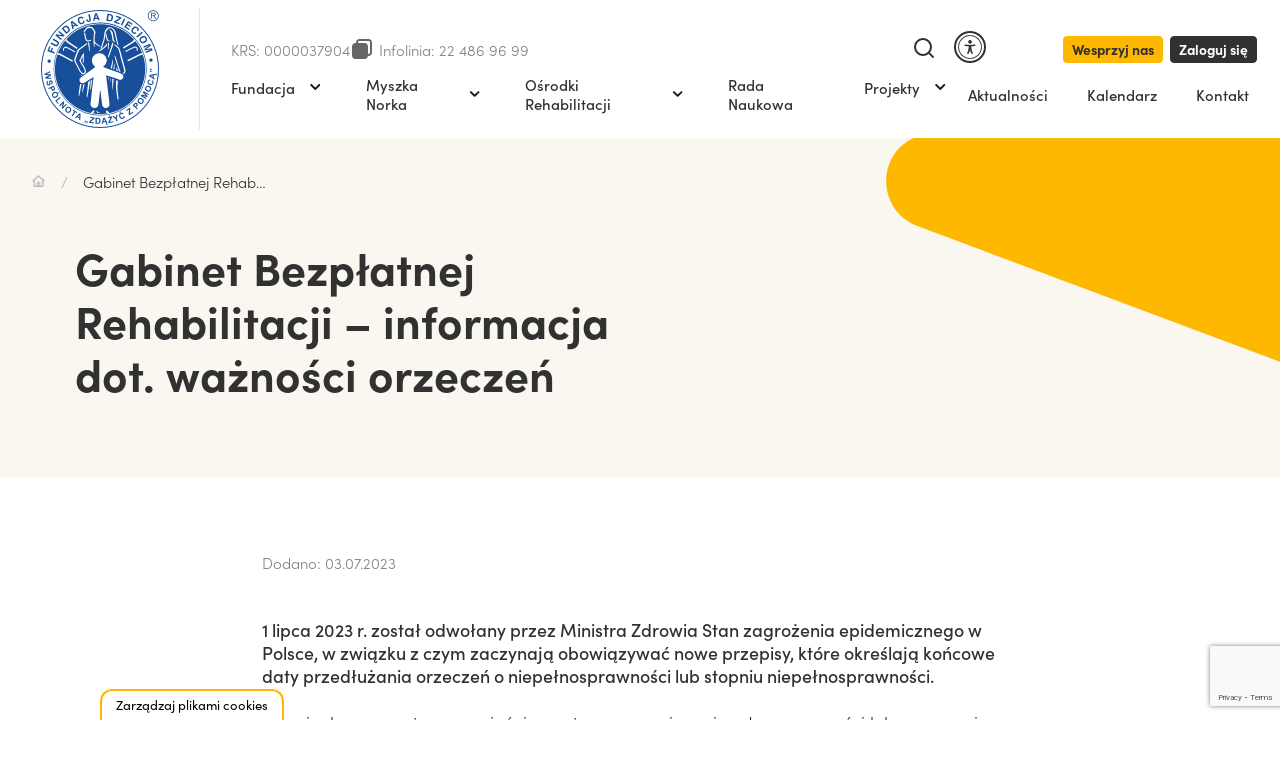

--- FILE ---
content_type: text/html; charset=UTF-8
request_url: https://dzieciom.pl/gabinet-bezplatnej-rehabilitacji-informacja-dot-waznosci-orzeczen/
body_size: 70810
content:
<!doctype html>

<html lang="pl-PL">
  <head>
  <script src="https://cdn.userway.org/widget.js" data-account="VbPz4qeknB"></script>


  <meta charset="utf-8">
  <meta http-equiv="x-ua-compatible" content="ie=edge">
  <meta name="format-detection" content="telephone=no">
  <meta name="viewport" content="width=device-width, initial-scale=1, shrink-to-fit=no">

  <meta name="theme-color" content="#F8F5EC">

  <meta name='robots' content='index, follow, max-image-preview:large, max-snippet:-1, max-video-preview:-1' />
<script>
//   set cookies
  let today = new Date();
  let expiry = new Date(today.getTime() + 30 * 24 * 3600 * 1000); // plus 30 days
  let expiryOld = new Date(today.getTime() - 30 * 24 * 3600 * 1000);
  
  function getCookie(name) {
    // Split cookie string and get all individual name=value pairs in an array
    let cookieArr = document.cookie.split(";");
    // Loop through the array elements
    for(let i = 0; i < cookieArr.length; i++) {
      let cookiePair = cookieArr[i].split("=");
      /* Removing whitespace at the beginning of the cookie name
      and compare it with the given string */
      if(name == cookiePair[0].trim()) {
        // Decode the cookie value and return
        return decodeURIComponent(cookiePair[1]);
      }
    } 
    // Return null if not found
    return null;
  }
// set variables to cookies
  let SavedGtagAdStorage = getCookie('ad_storage');
  let SavedGtagAdPersonalizationStorage = getCookie('ad_personalization_storage');
  let SavedGtagAdUserDataStorage = getCookie('ad_user_data_storage');
  let SavedGtagAnalyticsStorage = getCookie('analytics_storage');
  let SavedGtagFunctionalityStorage = getCookie('functionality_storage');
  let SavedGtagSecurityStorage = getCookie('security_storage');  

// Define dataLayer and the gtag function.
  window.dataLayer = window.dataLayer || [];
  function gtag(){dataLayer.push(arguments);}  
  gtag('consent', 'default', {
            'ad_storage': 'denied',
            'ad_user_data': 'denied',
            'ad_personalization': 'denied',
            'analytics_storage': 'denied',
            'functionality_storage': 'denied',
            'personalization_storage': 'denied',
            'security_storage': 'denied'
        });
  if(getCookie('consentmode_accepted')){        
        gtag('consent', 'update', {
            'ad_storage': SavedGtagAdStorage,
            'ad_user_data': SavedGtagAdUserDataStorage,
            'ad_personalization': SavedGtagAdPersonalizationStorage,      
            'analytics_storage': SavedGtagAnalyticsStorage,
            'functionality_storage': SavedGtagFunctionalityStorage,
            'personalization_storage': SavedGtagAdPersonalizationStorage,
            'security_storage': SavedGtagSecurityStorage
        });
        gtag('event', 'cookie_consent_update');
        gtag('set', 'url_passthrough', true);
        if (SavedGtagAdStorage == 'denied') {
            gtag('set', 'ads_data_redaction', true);
        } else {
            gtag('set', 'ads_data_redaction', false);
        }
    } else {        
        gtag('set', 'url_passthrough', true);    
    }
	if (!SavedGtagAdStorage || SavedGtagAdStorage == 'denied') {
		document.cookie="_fbp=null; path=/; expires=" + expiryOld.toGMTString() + "; domain=."+window.location.hostname;
	}
</script>

<style>
/* cookies */
#Capa_1 {
    fill: #FFB800;
    width: 48px;
    height: 48px;
}
#cookies-baner-open {
    display: none;
    position: fixed;
    bottom: 0;
    left: 100px;
    background-color: #fff;
    border-top-left-radius: 13px;
    border-top-right-radius: 13px;
    cursor: pointer;
    text-align: center;
    z-index: 9999;
}
#cookies-baner-open .cookies-baner-open-content {
    padding: 2px 12px;
    border: 2px solid #FFB800;
    border-bottom: none;
    border-top-left-radius: 12px;
    border-top-right-radius: 12px;
    color: #000;
    font-size: 13px;
    line-height: 13px;
    padding: 8px 14px;
    font-weight: 400 !important;
}
#cookies-overlay {
    position: fixed;
    top: 0;
    left: 0;
    right: 0;
    bottom: 0;
    background-color: rgba(0,0,0,.6);
    pointer-events: none;
    opacity: 0;
    z-index: 999999999;
}
#cookies-overlay.active{
    opacity: 1;
    pointer-events: all;
}
#cookies-baner-wrapper{
  display:none;
    position:fixed;
    top:0;
    display: flex;
    justify-content: center;
    align-items: center;
    max-width: 100%;
    width: 100%;
    height: 100%;
    margin: 0 auto;
    z-index:99999999999999;
}
#cookies-baner-wrapper p{
    color:#000;
    font-size:16px;
    font-weight: 400 !important;
}
#cookies-baner-wrapper .extendex-checkbox p {
    font-size:14px;
    font-weight: 400;
    text-transform: initial; 
    font-weight: 400 !important;
    margin: 0 0 15px 0 !important;
}
#cookies-baner-wrapper .cookies-baner{
    border-radius: 10px;
    background: #fff;
    position: relative;
    width: min(95%, 850px);
    border: 2px solid #FFB800;
}
#cookies-baner-wrapper .cookies-baner.show-more-cookies{
    border-bottom-right-radius:0;
    z-index:9999999;
}
#cookies-baner-wrapper .cookies-baner-content{
    overflow:auto;
    max-height: 80vh;
}
#cookies-baner-wrapper h2{
    margin: 0 0 15px;
}
#cookies-baner-wrapper h6{
    margin: 0 0 10px 0 !important;
    font-size: 20px;
    color: #000;
    text-transform: initial;
}
#cookies-baner-wrapper a{
    text-decoration: none;
    color:#FFB800;
}
#cookies-baner-wrapper .buttons, #cookies-baner-wrapper .extended-buttons{
    display: flex;
    justify-content: space-between;
    align-items: center;
}
#cookies-baner-wrapper .btn{
    min-width: 210px;
    letter-spacing: 0 !important;
    border: 1px solid #FFB800;
    background: #FFB800;
    color: #fff;
    padding: 16px 20px;
    margin: 5px 5px 0;
    font-size: 17px;
    font-weight: 400 !important;
    border-radius: 5px;
    line-height: 14px;
    text-align:center;
    cursor:pointer;
}

#cookies-baner-wrapper .btn:hover{
    color:#fff;
}
#cookies-baner-wrapper .btn-close{
    position: absolute;
    right: 10px;
    top: 5px;
    font-size: 27px;
    line-height: 1;
    padding:0px;
    border:none;
    background: none;
    color: #FFB800;
    border-radius: 50%;
    margin:0;
    transform:rotate(45deg);
}
#cookies-baner-wrapper .btn-close:hover{
    color: #FFB800;
}
#cookies-baner-wrapper .btn-color-reverse{
    background:#fff;
    color:#FFB800 !important;
    font-weight:400;
    border-width:2px;
}
#cookies-baner-wrapper .btn-color-reverse:hover{
    color:#FFB800;
}
#cookies-baner-wrapper .extendex-checkbox{
    display: flex;
    margin-bottom:10px;
    align-items: flex-start;
}
#cookies-baner-wrapper .extended-content{
    padding: 15px 0 0;
    border-top:1px solid #d9d9d9;
}
#cookies-baner-wrapper .cookies-baner-extended{
    display:none;
}
#cookies-baner-wrapper .show-more-cookies .cookies-baner-extended{
    display:block;
    padding:0 20px 20px;
}
#cookies-baner-wrapper .cookies-baner-main{
    padding:20px;
    background-color:#fff;
    border-bottom-left-radius:10px;
    border-bottom-right-radius:10px;
}
#cookies-baner-wrapper .show-more-cookies .cookies-baner-main .buttons{
    display:none;
}
#cookies-baner-wrapper .checkbox-text{
    margin-left:10px;
    font-weight:400;
    word-wrap: break-word;
    width: calc(100% - 30px);
}
#cookies-baner-wrapper .checkbox-text h6{
    font-size:20px;
    line-height:20px;
    margin-bottom:10px !important;
}
#cookies-baner-wrapper .checkbox-text p{
    font-size:16px;
    line-height:20px;
}
#cookies-baner-wrapper .extended-item{
    display:none;
}
#cookies-baner-wrapper .show-more-cookies .extended-item{
    display:block;
}

#cookies-baner-wrapper .cookies-baner-header{
    display:flex;
    align-items:center;
    padding:10px 20px;
    border-bottom:2px solid #FFB800;
    background-color:#fff;
    border-top-left-radius:10px;
    border-top-right-radius:10px;
    z-index:999999;
}
#cookies-baner-wrapper .cookies-baner-header p{
    margin:0 0 0 20px;
    font-size:30px;
}

#cookies-baner-wrapper .cookies-baner-header-left {
    flex-direction: row;
    display: flex;
    width: 60%;
}
#cookies-baner-wrapper .cookies-baner-header-right {
    flex-direction: row;
    display: flex;
    width: 40%;
    justify-content: flex-end;
    align-self: middle;
}
#cookies-baner-wrapper .cookies-baner-header-left p {
    align-self: center;
}
#cookies-baner-wrapper .cookies-baner-header-right p {
    font-size: 16px !important;
    margin-right: 10px !important;
    line-height: 120%;
    align-self: center;
}
#cookies-baner-wrapper .cookies-baner-header-right .cookies-baner-icon {
    align-self: center;
}
#cookies-baner-wrapper .cookies-baner-main .buttons {
    margin-bottom: 0 !important;
}
@media only screen and (max-width: 768px){
    #cookies-baner-wrapper .buttons, #cookies-baner-wrapper .extended-buttons {
        flex-direction: column-reverse;
    }
    #cookies-baner-wrapper .cookies-baner-header{
        padding:10px;
    }
    #cookies-baner-wrapper .cookies-baner-header-left {
        flex-direction: row;
        display: flex;
        width: 50%;
    }
    #cookies-baner-wrapper .cookies-baner-header-right {
        flex-direction: row;
        display: flex;
        width: 50%;
        justify-content: flex-end;
    }
    #cookies-baner-wrapper  .cookies-baner-header-left p {
        font-size: 16px !important;
    }
    #cookies-baner-wrapper .cookies-baner-header-left img {
        width: 30px;
        height: 30px;
    }
        #cookies-baner-wrapper  .cookies-baner-header-right p {
        font-size: 10px !important;
        text-align: right;
    }
    #cookies-baner-wrapper  .cookies-baner-header-right img {
        width: 35px;
    }  
    #cookies-baner-wrapper .btn {
        margin-bottom: 5px;
        min-width: 250px;
		padding: 10px;
		font-size: 12px;
    }
    #cookies-baner-wrapper .row .buttons {
        margin-top: 20px;
        align-self: center;
    }
    body #cookies-baner-wrapper p, body #cookies-baner-wrapper .extendex-checkbox p {
        color: #000;
        font-size: 11px;
        line-height: 16px;
    }
}
@media only screen and (max-width: 420px){
    #cookies-baner-open{
        left:50%;
        transform:translatex(-50%);
        min-width:190px;
    }
    #cookies-baner-wrapper .buttons, #cookies-baner-wrapper .extended-buttons{
        flex-direction:column-reverse;
    }
    #cookies-baner-wrapper .btn{
        min-width:165px;
    }
}
#cookies-baner-wrapper .cookies-baner-header-left p{
    line-height: 120%;
    font-size: 28px;
}
@media only screen and (max-width: 768px){ 
    #cookies-baner-wrapper .cookies-baner-header-left p{
        line-height: 120%;
        font-size: 15px !important;
    }
}
</style>
<!-- cookies end DevaGroup -->


	<!-- This site is optimized with the Yoast SEO plugin v23.7 - https://yoast.com/wordpress/plugins/seo/ -->
	<title>Gabinet Bezpłatnej Rehabilitacji – informacja dot. ważności orzeczeń - Fundacja Dzieciom &quot;Zdążyć z Pomocą&quot; - OPP</title>
	<link rel="canonical" href="https://dzieciom.pl/gabinet-bezplatnej-rehabilitacji-informacja-dot-waznosci-orzeczen/" />
	<meta property="og:locale" content="pl_PL" />
	<meta property="og:type" content="article" />
	<meta property="og:title" content="Gabinet Bezpłatnej Rehabilitacji – informacja dot. ważności orzeczeń - Fundacja Dzieciom &quot;Zdążyć z Pomocą&quot; - OPP" />
	<meta property="og:description" content="1 lipca 2023 r. został odwołany przez Ministra Zdrowia Stan zagrożenia epidemicznego w Polsce, w związku z czym zaczynają obowiązywać nowe przepisy, które określają końcowe daty przedłużania orzeczeń o niepełnosprawności lub stopniu niepełnosprawności." />
	<meta property="og:url" content="https://dzieciom.pl/gabinet-bezplatnej-rehabilitacji-informacja-dot-waznosci-orzeczen/" />
	<meta property="og:site_name" content="Fundacja Dzieciom &quot;Zdążyć z Pomocą&quot; - OPP" />
	<meta property="article:published_time" content="2023-07-03T09:55:00+00:00" />
	<meta property="article:modified_time" content="2024-05-06T10:17:33+00:00" />
	<meta property="og:image" content="https://dzieciom.pl/wp-content/uploads/2023/11/wheelchair-2082941_1280-752x501-1.jpg" />
	<meta property="og:image:width" content="752" />
	<meta property="og:image:height" content="501" />
	<meta property="og:image:type" content="image/jpeg" />
	<meta name="author" content="p.waleskiewicz@dzieciom.pl" />
	<meta name="twitter:card" content="summary_large_image" />
	<meta name="twitter:label1" content="Napisane przez" />
	<meta name="twitter:data1" content="p.waleskiewicz@dzieciom.pl" />
	<meta name="twitter:label2" content="Szacowany czas czytania" />
	<meta name="twitter:data2" content="1 minuta" />
	<script type="application/ld+json" class="yoast-schema-graph">{"@context":"https://schema.org","@graph":[{"@type":"WebPage","@id":"https://dzieciom.pl/gabinet-bezplatnej-rehabilitacji-informacja-dot-waznosci-orzeczen/","url":"https://dzieciom.pl/gabinet-bezplatnej-rehabilitacji-informacja-dot-waznosci-orzeczen/","name":"Gabinet Bezpłatnej Rehabilitacji – informacja dot. ważności orzeczeń - Fundacja Dzieciom &quot;Zdążyć z Pomocą&quot; - OPP","isPartOf":{"@id":"https://dzieciom.pl/#website"},"primaryImageOfPage":{"@id":"https://dzieciom.pl/gabinet-bezplatnej-rehabilitacji-informacja-dot-waznosci-orzeczen/#primaryimage"},"image":{"@id":"https://dzieciom.pl/gabinet-bezplatnej-rehabilitacji-informacja-dot-waznosci-orzeczen/#primaryimage"},"thumbnailUrl":"https://dzieciom.pl/wp-content/uploads/2023/11/wheelchair-2082941_1280-752x501-1.jpg","datePublished":"2023-07-03T09:55:00+00:00","dateModified":"2024-05-06T10:17:33+00:00","author":{"@id":"https://dzieciom.pl/#/schema/person/e18c3fccc67a5e3a1b6beafc10a6dfa0"},"breadcrumb":{"@id":"https://dzieciom.pl/gabinet-bezplatnej-rehabilitacji-informacja-dot-waznosci-orzeczen/#breadcrumb"},"inLanguage":"pl-PL","potentialAction":[{"@type":"ReadAction","target":["https://dzieciom.pl/gabinet-bezplatnej-rehabilitacji-informacja-dot-waznosci-orzeczen/"]}]},{"@type":"ImageObject","inLanguage":"pl-PL","@id":"https://dzieciom.pl/gabinet-bezplatnej-rehabilitacji-informacja-dot-waznosci-orzeczen/#primaryimage","url":"https://dzieciom.pl/wp-content/uploads/2023/11/wheelchair-2082941_1280-752x501-1.jpg","contentUrl":"https://dzieciom.pl/wp-content/uploads/2023/11/wheelchair-2082941_1280-752x501-1.jpg","width":752,"height":501},{"@type":"BreadcrumbList","@id":"https://dzieciom.pl/gabinet-bezplatnej-rehabilitacji-informacja-dot-waznosci-orzeczen/#breadcrumb","itemListElement":[{"@type":"ListItem","position":1,"name":"Strona główna","item":"https://dzieciom.pl/"},{"@type":"ListItem","position":2,"name":"Gabinet Bezpłatnej Rehabilitacji – informacja dot. ważności orzeczeń"}]},{"@type":"WebSite","@id":"https://dzieciom.pl/#website","url":"https://dzieciom.pl/","name":"Fundacja Dzieciom &quot;Zdążyć z Pomocą&quot; - OPP","description":"Fundacja Dzieciom, pod patronatem prof Zbigniewa Religi niosąca pomoc najbardziej potrzebującym najmłodszym.","potentialAction":[{"@type":"SearchAction","target":{"@type":"EntryPoint","urlTemplate":"https://dzieciom.pl/?s={search_term_string}"},"query-input":{"@type":"PropertyValueSpecification","valueRequired":true,"valueName":"search_term_string"}}],"inLanguage":"pl-PL"},{"@type":"Person","@id":"https://dzieciom.pl/#/schema/person/e18c3fccc67a5e3a1b6beafc10a6dfa0","name":"p.waleskiewicz@dzieciom.pl","image":{"@type":"ImageObject","inLanguage":"pl-PL","@id":"https://dzieciom.pl/#/schema/person/image/","url":"https://secure.gravatar.com/avatar/f50da13a519ae29dbd4fd52a67cb6b52a72cecd21d865c5d15aa7cb7ec19cfbe?s=96&d=mm&r=g","contentUrl":"https://secure.gravatar.com/avatar/f50da13a519ae29dbd4fd52a67cb6b52a72cecd21d865c5d15aa7cb7ec19cfbe?s=96&d=mm&r=g","caption":"p.waleskiewicz@dzieciom.pl"}}]}</script>
	<!-- / Yoast SEO plugin. -->


<link rel='dns-prefetch' href='//code.jquery.com' />
<style id='wp-img-auto-sizes-contain-inline-css' type='text/css'>
img:is([sizes=auto i],[sizes^="auto," i]){contain-intrinsic-size:3000px 1500px}
/*# sourceURL=wp-img-auto-sizes-contain-inline-css */
</style>
<style id='wp-emoji-styles-inline-css' type='text/css'>

	img.wp-smiley, img.emoji {
		display: inline !important;
		border: none !important;
		box-shadow: none !important;
		height: 1em !important;
		width: 1em !important;
		margin: 0 0.07em !important;
		vertical-align: -0.1em !important;
		background: none !important;
		padding: 0 !important;
	}
/*# sourceURL=wp-emoji-styles-inline-css */
</style>
<style id='wp-block-library-inline-css' type='text/css'>
:root{--wp-block-synced-color:#7a00df;--wp-block-synced-color--rgb:122,0,223;--wp-bound-block-color:var(--wp-block-synced-color);--wp-editor-canvas-background:#ddd;--wp-admin-theme-color:#007cba;--wp-admin-theme-color--rgb:0,124,186;--wp-admin-theme-color-darker-10:#006ba1;--wp-admin-theme-color-darker-10--rgb:0,107,160.5;--wp-admin-theme-color-darker-20:#005a87;--wp-admin-theme-color-darker-20--rgb:0,90,135;--wp-admin-border-width-focus:2px}@media (min-resolution:192dpi){:root{--wp-admin-border-width-focus:1.5px}}.wp-element-button{cursor:pointer}:root .has-very-light-gray-background-color{background-color:#eee}:root .has-very-dark-gray-background-color{background-color:#313131}:root .has-very-light-gray-color{color:#eee}:root .has-very-dark-gray-color{color:#313131}:root .has-vivid-green-cyan-to-vivid-cyan-blue-gradient-background{background:linear-gradient(135deg,#00d084,#0693e3)}:root .has-purple-crush-gradient-background{background:linear-gradient(135deg,#34e2e4,#4721fb 50%,#ab1dfe)}:root .has-hazy-dawn-gradient-background{background:linear-gradient(135deg,#faaca8,#dad0ec)}:root .has-subdued-olive-gradient-background{background:linear-gradient(135deg,#fafae1,#67a671)}:root .has-atomic-cream-gradient-background{background:linear-gradient(135deg,#fdd79a,#004a59)}:root .has-nightshade-gradient-background{background:linear-gradient(135deg,#330968,#31cdcf)}:root .has-midnight-gradient-background{background:linear-gradient(135deg,#020381,#2874fc)}:root{--wp--preset--font-size--normal:16px;--wp--preset--font-size--huge:42px}.has-regular-font-size{font-size:1em}.has-larger-font-size{font-size:2.625em}.has-normal-font-size{font-size:var(--wp--preset--font-size--normal)}.has-huge-font-size{font-size:var(--wp--preset--font-size--huge)}.has-text-align-center{text-align:center}.has-text-align-left{text-align:left}.has-text-align-right{text-align:right}.has-fit-text{white-space:nowrap!important}#end-resizable-editor-section{display:none}.aligncenter{clear:both}.items-justified-left{justify-content:flex-start}.items-justified-center{justify-content:center}.items-justified-right{justify-content:flex-end}.items-justified-space-between{justify-content:space-between}.screen-reader-text{border:0;clip-path:inset(50%);height:1px;margin:-1px;overflow:hidden;padding:0;position:absolute;width:1px;word-wrap:normal!important}.screen-reader-text:focus{background-color:#ddd;clip-path:none;color:#444;display:block;font-size:1em;height:auto;left:5px;line-height:normal;padding:15px 23px 14px;text-decoration:none;top:5px;width:auto;z-index:100000}html :where(.has-border-color){border-style:solid}html :where([style*=border-top-color]){border-top-style:solid}html :where([style*=border-right-color]){border-right-style:solid}html :where([style*=border-bottom-color]){border-bottom-style:solid}html :where([style*=border-left-color]){border-left-style:solid}html :where([style*=border-width]){border-style:solid}html :where([style*=border-top-width]){border-top-style:solid}html :where([style*=border-right-width]){border-right-style:solid}html :where([style*=border-bottom-width]){border-bottom-style:solid}html :where([style*=border-left-width]){border-left-style:solid}html :where(img[class*=wp-image-]){height:auto;max-width:100%}:where(figure){margin:0 0 1em}html :where(.is-position-sticky){--wp-admin--admin-bar--position-offset:var(--wp-admin--admin-bar--height,0px)}@media screen and (max-width:600px){html :where(.is-position-sticky){--wp-admin--admin-bar--position-offset:0px}}
/*# sourceURL=/wp-includes/css/dist/block-library/common.min.css */
</style>
<link rel='stylesheet' id='contact-form-7-css' href='https://dzieciom.pl/wp-content/plugins/contact-form-7/includes/css/styles.css?ver=5.9.8' type='text/css' media='all' />
<link rel='stylesheet' id='zkd/vendor.css-css' href='https://dzieciom.pl/wp-content/themes/starter-theme-main/dist/styles/vendor.css?ver=1769784135' type='text/css' media='all' />
<link rel='stylesheet' id='zkd/main.css-css' href='https://dzieciom.pl/wp-content/themes/starter-theme-main/dist/styles/main.css?ver=1769784135' type='text/css' media='all' />
<script type="text/javascript" src="https://code.jquery.com/jquery-3.3.1.min.js?ver=3.3.1" id="jquery-js"></script>
<link rel="EditURI" type="application/rsd+xml" title="RSD" href="https://dzieciom.pl/xmlrpc.php?rsd" />
<link rel="icon" href="https://dzieciom.pl/wp-content/uploads/2023/10/cropped-FAVICON_fundacja-32x32.png" sizes="32x32" />
<link rel="icon" href="https://dzieciom.pl/wp-content/uploads/2023/10/cropped-FAVICON_fundacja-192x192.png" sizes="192x192" />
<link rel="apple-touch-icon" href="https://dzieciom.pl/wp-content/uploads/2023/10/cropped-FAVICON_fundacja-180x180.png" />
<meta name="msapplication-TileImage" content="https://dzieciom.pl/wp-content/uploads/2023/10/cropped-FAVICON_fundacja-270x270.png" />
		<style type="text/css" id="wp-custom-css">
			.cookies-baner p {
	font-weight: 400;
	margin-bottom: 10px;
	line-height: 120%;
}
.countdown-container strong {
	font-weight: 700;
	color: #007cba;
}
body.post-type-archive-stories .posted-on,
body.post-type-archive-stories .entry-meta .posted-on,
body.post-type-archive-stories .post-card__extra-info {
    display: none !important;
}		</style>
		  <!-- Google Tag Manager -->
<script>(function(w,d,s,l,i){w[l]=w[l]||[];w[l].push({'gtm.start':
new Date().getTime(),event:'gtm.js'});var f=d.getElementsByTagName(s)[0],
j=d.createElement(s),dl=l!='dataLayer'?'&l='+l:'';j.async=true;j.src=
'https://www.googletagmanager.com/gtm.js?id='+i+dl;f.parentNode.insertBefore(j,f);
})(window,document,'script','dataLayer','GTM-TSDPG342');</script>
<!-- End Google Tag Manager -->
<!-- Google Tag Manager -->
<script>(function(w,d,s,l,i){w[l]=w[l]||[];w[l].push({'gtm.start':
new Date().getTime(),event:'gtm.js'});var f=d.getElementsByTagName(s)[0],
j=d.createElement(s),dl=l!='dataLayer'?'&l='+l:'';j.async=true;j.src=
'https://www.googletagmanager.com/gtm.js?id='+i+dl;f.parentNode.insertBefore(j,f);
})(window,document,'script','dataLayer','GTM-KBJ7PS3');</script>
<!-- End Google Tag Manager -->
<!-- Google tag (gtag.js) --> <script async src="https://www.googletagmanager.com/gtag/js?id=AW-657664903"></script> <script> window.dataLayer = window.dataLayer || []; function gtag(){dataLayer.push(arguments);} gtag('js', new Date()); gtag('config', 'AW-657664903'); </script>
<!-- Meta Pixel Code -->
<script>
!function(f,b,e,v,n,t,s)
{if(f.fbq)return;n=f.fbq=function(){n.callMethod?
n.callMethod.apply(n,arguments):n.queue.push(arguments)};
if(!f._fbq)f._fbq=n;n.push=n;n.loaded=!0;n.version='2.0';
n.queue=[];t=b.createElement(e);t.async=!0;
t.src=v;s=b.getElementsByTagName(e)[0];
s.parentNode.insertBefore(t,s)}(window, document,'script',
'https://connect.facebook.net/en_US/fbevents.js');
fbq('init', '1076076726240247');
fbq('track', 'PageView');
</script>
<noscript><img height="1" width="1" style="display:none"
src="https://www.facebook.com/tr?id=1076076726240247&ev=PageView&noscript=1"
/></noscript>
<!-- End Meta Pixel Code -->
  <link rel="stylesheet" href="https://use.typekit.net/vpe4rnd.css">
</head>

  <body class="wp-singular post-template-default single single-post postid-42376 single-format-standard wp-theme-starter-theme-mainresources gabinet-bezplatnej-rehabilitacji-informacja-dot-waznosci-orzeczen app-data index-data singular-data single-data single-post-data single-post-gabinet-bezplatnej-rehabilitacji-informacja-dot-waznosci-orzeczen-data">

    <!-- Google Tag Manager (noscript) -->
<noscript><iframe src="https://www.googletagmanager.com/ns.html?id=GTM-TSDPG342"
height="0" width="0" style="display:none;visibility:hidden"></iframe></noscript>
<!-- End Google Tag Manager (noscript) -->
    <!--[if IE]>
    <div class="alert alert-warning">
      You are using an <strong>outdated</strong> browser. Please <a href="http://browsehappy.com/">upgrade your browser</a> to improve your experience.
    </div>
    <![endif]-->

    <nav class="nav js-nav">
  <div class="m-menu js-m-menu" aria-hidden="true">
  <div class="m-menu__row">
    <div class="m-menu__col m-menu__col--logo">
              <a href="https://dzieciom.pl"
           class="m-menu__logo">
          <p><svg style="display: block; margin: 0 auto;" width="61" height="61" viewBox="0 0 61 61" fill="none" xmlns="http://www.w3.org/2000/svg">
<path d="M58.0516 5.66795C59.5249 5.66795 60.7193 4.47355 60.7193 3.00017C60.7193 1.5268 59.5249 0.332397 58.0516 0.332397C56.5782 0.332397 55.3838 1.5268 55.3838 3.00017C55.3838 4.47355 56.5782 5.66795 58.0516 5.66795Z" fill="white"></path>
<path d="M30.5002 60.7596C47.2033 60.7596 60.7438 47.2191 60.7438 30.516C60.7438 13.8129 47.2033 0.272339 30.5002 0.272339C13.7971 0.272339 0.256592 13.8129 0.256592 30.516C0.256592 47.2191 13.7971 60.7596 30.5002 60.7596Z" fill="white"></path>
<path fill-rule="evenodd" clip-rule="evenodd" d="M6.5415 30.4539C6.5415 17.1794 17.301 6.4187 30.5749 6.4187C43.8495 6.4187 54.609 17.1794 54.609 30.4539C54.609 43.7291 43.8495 54.4874 30.5749 54.4874C17.3004 54.4874 6.5415 43.7291 6.5415 30.4539Z" fill="#174F9A"></path>
<path fill-rule="evenodd" clip-rule="evenodd" d="M58.037 0.524784C57.3638 0.524784 56.7542 0.797691 56.313 1.23891C55.8718 1.68014 55.5989 2.28968 55.5989 2.96233V2.96293C55.5989 3.63619 55.8718 4.24512 56.313 4.68635C56.7542 5.12757 57.3638 5.40048 58.0364 5.40048H58.037C58.7097 5.40048 59.3192 5.12757 59.7604 4.68635C60.2017 4.24512 60.4746 3.63559 60.4746 2.96233C60.4746 2.28968 60.2017 1.68014 59.7604 1.23891C59.3198 0.797691 58.7103 0.524784 58.037 0.524784ZM58.037 0.127441C58.8197 0.127441 59.5284 0.444833 60.0412 0.95759C60.5539 1.47095 60.8713 2.17907 60.8713 2.96173C60.8713 3.74439 60.5539 4.45311 60.0412 4.96587C59.5284 5.47862 58.8197 5.79602 58.037 5.79662H58.0364C57.2538 5.79602 56.545 5.47862 56.0323 4.96587C55.5195 4.45311 55.2021 3.74439 55.2021 2.96233V2.96173C55.2021 2.17967 55.5195 1.47095 56.0329 0.95759C56.5457 0.444833 57.2544 0.127441 58.037 0.127441ZM56.8456 4.50721V1.41805H58.215C58.4903 1.41805 58.6995 1.4463 58.8425 1.501C58.9856 1.55631 59.0998 1.65429 59.1864 1.79435C59.2717 1.93562 59.3144 2.0907 59.3144 2.26022C59.3144 2.47963 59.2441 2.66357 59.1016 2.81385C58.9604 2.96413 58.7403 3.05971 58.444 3.10119C58.5528 3.15289 58.6346 3.20398 58.6905 3.25508C58.8095 3.36448 58.9225 3.50154 59.0301 3.66564L59.5675 4.50661H59.0535L58.6448 3.86341C58.5251 3.67827 58.4272 3.5364 58.349 3.43842C58.2721 3.33984 58.2029 3.27071 58.1422 3.23163C58.0809 3.19256 58.019 3.16491 57.9559 3.14868C57.909 3.13966 57.8333 3.13425 57.7275 3.13425H57.2532V4.50601H56.8456V4.50721ZM57.2544 2.78139H58.1332C58.3196 2.78139 58.4662 2.76156 58.5714 2.72308C58.6772 2.68461 58.7566 2.6227 58.8113 2.53794C58.866 2.45318 58.893 2.36061 58.893 2.26082C58.893 2.11535 58.8401 1.99452 58.7343 1.90015C58.6291 1.80637 58.4614 1.75949 58.2318 1.75949H57.2544V2.78139Z" fill="#174F9A"></path>
<path fill-rule="evenodd" clip-rule="evenodd" d="M59.145 33.2883C59.2099 33.3172 59.2904 33.34 59.3854 33.3569C59.4954 33.3767 59.582 33.3659 59.6451 33.3244C59.7088 33.2823 59.7485 33.2144 59.7653 33.1188C59.7803 33.0316 59.7809 32.9349 59.7671 32.8285L60.0472 32.8784C60.0821 33.028 60.0881 33.1669 60.0653 33.2961C60.0358 33.4603 59.9697 33.5805 59.8663 33.6562C59.7629 33.732 59.6367 33.7566 59.4876 33.7302C59.3836 33.7115 59.2514 33.667 59.0903 33.5967L59.0897 33.5979L58.3527 33.741L58.1375 34.9552L58.7837 35.3279L58.6683 35.9789L55.8394 34.2567L55.9542 33.6081L59.2081 32.9307M57.8063 33.8468L56.6046 34.0656L57.6596 34.6757L57.8063 33.8468ZM34.083 58.6124C34.0728 58.6827 34.0722 58.7663 34.0818 58.8618C34.0926 58.9736 34.1269 59.0542 34.184 59.1029C34.2417 59.1528 34.318 59.1726 34.4142 59.163C34.502 59.154 34.5958 59.1287 34.6937 59.0861L34.722 59.3692C34.5867 59.4437 34.4551 59.487 34.3247 59.5002C34.1587 59.5165 34.0247 59.4846 33.9243 59.4059C33.8233 59.3271 33.7656 59.2123 33.7506 59.062C33.7404 58.9568 33.747 58.8174 33.771 58.6436H33.7698L33.4326 57.9722L32.2051 58.0942L32.0212 58.8174L31.3635 58.8829L32.2544 55.6933L32.9102 55.6284L34.4449 58.5763L34.083 58.6124ZM33.1825 57.4757L32.6463 56.378L32.3452 57.5586L33.1825 57.4757ZM56.3017 30.9464L56.3552 30.3573L56.7789 30.3963C56.9491 30.412 57.0825 30.439 57.1769 30.4781C57.2719 30.5166 57.356 30.5809 57.427 30.6698C57.4979 30.7594 57.5508 30.8682 57.5838 30.9957L57.3278 31.0888C57.3001 30.9674 57.2532 30.8784 57.1877 30.8213C57.1222 30.763 57.0314 30.7288 56.916 30.7167L56.8902 30.9993L56.3017 30.9464ZM56.2109 31.9358L56.2644 31.3467L56.6882 31.3852C56.8589 31.4008 56.9917 31.4273 57.0861 31.4657C57.1817 31.5042 57.2653 31.5679 57.3362 31.6563C57.4077 31.7452 57.46 31.8547 57.4931 31.9845L57.237 32.0777C57.2093 31.955 57.1625 31.8661 57.0969 31.8096C57.0314 31.7531 56.9406 31.7176 56.8252 31.705L56.7994 31.9899L56.2109 31.9358ZM57.2142 36.8542L57.573 36.3324C57.8682 36.5194 58.0629 36.7388 58.1567 36.993C58.2499 37.2455 58.2487 37.5316 58.1519 37.8484C58.0329 38.2404 57.8003 38.5217 57.4564 38.6924C57.112 38.8631 56.7068 38.8782 56.2427 38.7369C55.751 38.5872 55.4084 38.3444 55.2136 38.0071C55.0195 37.6711 54.9846 37.296 55.1108 36.8824C55.2208 36.5218 55.4168 36.2603 55.6987 36.1004C55.8652 36.0042 56.0774 35.9591 56.3341 35.9633L56.295 36.5969C56.1315 36.5849 55.9885 36.6209 55.8658 36.7051C55.7432 36.7887 55.6585 36.9101 55.6104 37.0682C55.5436 37.2864 55.5677 37.4884 55.6837 37.6723C55.7991 37.8563 56.0323 38.0017 56.3846 38.1087C56.7579 38.2223 57.044 38.2368 57.243 38.1502C57.4426 38.0642 57.5748 37.914 57.6397 37.6994C57.6884 37.5407 57.6794 37.3892 57.6133 37.2443C57.5484 37.0994 57.4149 36.9696 57.2142 36.8542ZM54.8037 42.0605C54.5157 41.9337 54.2933 41.7846 54.1358 41.6127C54.021 41.4852 53.9296 41.3403 53.8641 41.1792C53.7992 41.0175 53.7679 40.8589 53.7709 40.7026C53.7733 40.4934 53.8256 40.2746 53.9272 40.0443C54.1106 39.6284 54.3859 39.3524 54.7544 39.216C55.1223 39.0795 55.5358 39.1126 55.9957 39.3152C56.4519 39.5159 56.7537 39.7973 56.9022 40.1585C57.0501 40.5192 57.0332 40.9075 56.8511 41.3217C56.6659 41.7419 56.3912 42.0196 56.0263 42.1549C55.6603 42.2901 55.2527 42.2583 54.8037 42.0605ZM55.0435 41.4648C55.3633 41.6054 55.6386 41.6379 55.8682 41.564C56.0985 41.4882 56.2632 41.3373 56.3636 41.1095C56.4634 40.8829 56.464 40.6599 56.3642 40.4417C56.2644 40.2241 56.0516 40.0431 55.724 39.8989C55.4006 39.7564 55.1283 39.7215 54.9058 39.7925C54.684 39.8646 54.5217 40.0179 54.4183 40.2529C54.3149 40.488 54.3119 40.7128 54.4099 40.928C54.5073 41.1426 54.7177 41.3217 55.0435 41.4648ZM54.2164 46.0405L51.5774 44.4415L52.0607 43.6438L54.1508 44.2564L52.6378 42.6923L53.1223 41.8934L55.7606 43.4924L55.4607 43.9871L53.3838 42.7283L55.1433 44.5113L54.8325 45.0246L52.4389 44.2876L54.5157 45.5464L54.2164 46.0405ZM50.6373 48.1985C50.389 48.005 50.2099 47.8054 50.0999 47.6004C50.0199 47.4483 49.967 47.286 49.943 47.1135C49.9202 46.9416 49.9286 46.7793 49.97 46.6284C50.0241 46.4264 50.1287 46.2275 50.2832 46.0291C50.5633 45.6702 50.8982 45.4707 51.2883 45.4292C51.6784 45.3871 52.0716 45.5211 52.4671 45.8307C52.8602 46.1373 53.0832 46.4841 53.1386 46.8713C53.1933 47.2578 53.0814 47.6299 52.8025 47.9864C52.52 48.3482 52.1846 48.5496 51.7981 48.5911C51.4109 48.6313 51.0238 48.5009 50.6373 48.1985ZM51.0154 47.6804C51.2907 47.895 51.5492 47.9948 51.7908 47.9785C52.0325 47.9617 52.2291 47.8559 52.3823 47.6599C52.535 47.4646 52.5903 47.2488 52.547 47.0125C52.5038 46.7775 52.3415 46.5497 52.0595 46.3297C51.7812 46.1121 51.5257 46.0105 51.2931 46.0249C51.0605 46.0399 50.8651 46.1493 50.707 46.3519C50.5489 46.5545 50.4912 46.7715 50.5327 47.0041C50.5748 47.2361 50.7353 47.4616 51.0154 47.6804ZM49.5889 51.3911L47.399 49.2168L48.1036 48.5075C48.3705 48.2388 48.5556 48.0747 48.6584 48.0146C48.8153 47.922 48.9914 47.8872 49.1856 47.9118C49.3797 47.9365 49.5637 48.035 49.738 48.2082C49.8727 48.3416 49.9616 48.4787 50.0043 48.6181C50.0476 48.7582 50.0584 48.891 50.0356 49.0191C50.0127 49.1459 49.9718 49.2565 49.9117 49.3503C49.8276 49.4771 49.6869 49.64 49.4873 49.8408L49.2012 50.1287L50.0272 50.9487L49.5889 51.3911ZM48.2088 49.1429L48.8297 49.7597L49.0696 49.518C49.2427 49.3437 49.3473 49.2156 49.3827 49.1339C49.4182 49.0527 49.4278 48.9716 49.4122 48.8892C49.396 48.8075 49.3563 48.7347 49.2914 48.6704C49.212 48.5917 49.1225 48.5502 49.0245 48.5448C48.9271 48.54 48.8351 48.5676 48.7516 48.6259C48.6884 48.6686 48.579 48.7702 48.421 48.9289L48.2088 49.1429ZM45.6552 54.4135L45.3288 53.9567L45.4845 51.3863L44.3147 52.2218L44.0111 51.7969L45.8494 50.484L46.1307 50.8777L45.9648 53.5539L47.3936 52.5338L47.696 52.957L45.6552 54.4135ZM42.6021 54.8163L43.2291 54.7279C43.291 55.0718 43.2609 55.3633 43.1371 55.6044C43.0139 55.8442 42.8029 56.0366 42.5041 56.1796C42.135 56.357 41.7707 56.3768 41.4119 56.2385C41.053 56.1003 40.7681 55.8117 40.5589 55.3747C40.3365 54.9113 40.2842 54.4947 40.4002 54.1238C40.5168 53.7529 40.7693 53.474 41.1594 53.287C41.4996 53.1241 41.8242 53.0917 42.1332 53.1915C42.3172 53.2492 42.4939 53.3748 42.664 53.5672L42.1711 53.9669C42.0695 53.8383 41.9463 53.7571 41.8008 53.7234C41.6565 53.6904 41.5099 53.7096 41.3608 53.7806C41.1546 53.8791 41.0224 54.0336 40.9652 54.244C40.9081 54.4532 40.9586 54.7231 41.1173 55.0549C41.2862 55.4066 41.469 55.6272 41.6674 55.715C41.8657 55.8039 42.0653 55.7997 42.2679 55.7029C42.4176 55.6314 42.5233 55.5226 42.5847 55.3753C42.6472 55.2287 42.652 55.0423 42.6021 54.8163ZM40.714 53.3616L40.7038 52.6685L41.3013 52.3818L41.0512 53.1999L40.714 53.3616ZM38.9581 57.5304L38.5337 56.3029L36.8812 54.984L37.5719 54.7454L38.6575 55.6609L38.9304 54.2753L39.6085 54.0408L39.1222 56.1045L39.5454 57.3278L38.9581 57.5304ZM34.939 58.5246L34.8182 57.9758L35.9699 55.6723L34.5663 55.9819L34.4539 55.4721L36.6594 54.9858L36.7634 55.4589L35.5606 57.855L37.2756 57.4769L37.3874 57.9848L34.939 58.5246ZM35.2269 55.1048L35.1061 54.5584L35.673 54.434L35.7932 54.9804L35.2269 55.1048ZM28.2293 55.6825L29.3672 55.7198C29.6233 55.7288 29.818 55.754 29.9521 55.7979C30.1312 55.8568 30.2833 55.9572 30.4071 56.0979C30.5316 56.2379 30.6247 56.4081 30.6855 56.6064C30.7456 56.8066 30.7714 57.0501 30.7618 57.3392C30.7534 57.5923 30.7149 57.8105 30.6452 57.9926C30.561 58.2138 30.445 58.3924 30.2965 58.5258C30.1853 58.628 30.0369 58.7049 29.8511 58.7578C29.7128 58.7969 29.5277 58.8125 29.2975 58.8047L28.1265 58.7663L28.2293 55.6825ZM28.8346 56.2253L28.7673 58.2673L29.232 58.2824C29.4057 58.2884 29.5319 58.283 29.6101 58.2655C29.7116 58.2439 29.797 58.2042 29.8655 58.1459C29.9341 58.0876 29.9912 57.9896 30.0381 57.8538C30.0843 57.7173 30.112 57.5292 30.1198 57.2905C30.1276 57.0525 30.112 56.8691 30.0747 56.7399C30.0363 56.6106 29.9809 56.509 29.9076 56.4357C29.8337 56.3612 29.7393 56.3101 29.6239 56.2806C29.5379 56.2578 29.3678 56.2428 29.1135 56.2343L28.8346 56.2253ZM24.8293 58.2896L24.9141 57.7341L26.8184 56.0005L25.3974 55.7835L25.4761 55.2671L27.7087 55.608L27.636 56.0865L25.6505 57.8886L27.3859 58.1537L27.3072 58.6677L24.8293 58.2896ZM23.6523 57.3699L24.2246 57.5195L24.117 57.9313C24.0737 58.0966 24.025 58.2234 23.9709 58.31C23.9168 58.3978 23.8399 58.4693 23.7407 58.5252C23.6409 58.5805 23.5249 58.6148 23.3933 58.6268L23.3428 58.3587C23.4672 58.3515 23.5628 58.3196 23.6295 58.2643C23.6974 58.2096 23.7461 58.1255 23.7768 58.0137L23.5021 57.9415L23.6523 57.3699ZM22.6911 57.1186L23.2628 57.2683L23.1552 57.68C23.1119 57.8453 23.0638 57.9722 23.0109 58.0593C22.9574 58.1471 22.8805 58.2192 22.7813 58.2751C22.6821 58.3304 22.5655 58.3647 22.4321 58.3761L22.3828 58.108C22.5078 58.1008 22.604 58.069 22.6701 58.0143C22.7368 57.959 22.7867 57.8754 22.8186 57.763L22.5421 57.6909L22.6911 57.1186ZM20.3029 56.9401L19.6843 56.6617L19.7258 55.9115L18.6005 55.4066L18.0811 55.9422L17.4782 55.6711L19.8382 53.349L20.4393 53.6189L20.3029 56.9401ZM19.7565 55.3567L19.8376 54.1376L18.9888 55.0117L19.7565 55.3567ZM15.8402 54.684L17.1458 52.4779L16.3583 52.0121L16.6246 51.5624L18.7346 52.811L18.4689 53.2606L17.6832 52.7953L16.3776 55.0014L15.8402 54.684ZM12.8935 50.692C13.0858 50.4425 13.2836 50.2622 13.4886 50.151C13.6401 50.0698 13.8018 50.0157 13.9743 49.9911C14.1462 49.9664 14.3079 49.9743 14.4594 50.0145C14.662 50.0674 14.8615 50.1708 15.0611 50.3241C15.4212 50.6018 15.6232 50.9354 15.667 51.3256C15.7115 51.7151 15.5799 52.1088 15.2733 52.5068C14.9691 52.9017 14.6241 53.1271 14.237 53.1848C13.8511 53.242 13.4784 53.1326 13.1201 52.856C12.7564 52.5759 12.5532 52.2423 12.5094 51.8558C12.4655 51.4686 12.5941 51.0809 12.8935 50.692ZM13.414 51.0671C13.2012 51.3436 13.1033 51.6027 13.1207 51.8437C13.1387 52.0854 13.2457 52.2814 13.4429 52.4334C13.6389 52.5849 13.8553 52.6384 14.0909 52.5939C14.3259 52.5495 14.5526 52.3854 14.7708 52.1028C14.9866 51.8227 15.0858 51.5666 15.0701 51.334C15.0533 51.1014 14.9433 50.9066 14.7401 50.7503C14.5363 50.5934 14.3187 50.5369 14.0867 50.5802C13.8559 50.6235 13.6316 50.7852 13.414 51.0671ZM9.41117 49.3773L11.6005 47.2037L12.0279 47.6335L11.4556 49.9815L12.9175 48.5292L13.3251 48.9397L11.1358 51.114L10.6952 50.6698L11.247 48.3693L9.81934 49.7873L9.41117 49.3773ZM7.37578 46.8725L9.76524 44.9597L10.1542 45.446L8.17106 47.033L9.13887 48.2418L8.73251 48.567L7.37578 46.8725ZM6.46267 42.6105C6.72957 42.4446 6.97844 42.3448 7.20927 42.3118C7.37938 42.2889 7.5501 42.2949 7.72022 42.3322C7.88974 42.3695 8.03881 42.4332 8.16625 42.524C8.33757 42.6442 8.48845 42.8107 8.6213 43.0241C8.86175 43.41 8.93388 43.7935 8.83891 44.174C8.74393 44.5545 8.48304 44.8779 8.05685 45.143C7.63366 45.4063 7.23151 45.4965 6.84919 45.4154C6.46748 45.3342 6.1567 45.101 5.91746 44.7168C5.6746 44.3273 5.60067 43.9432 5.69504 43.5657C5.79002 43.1882 6.0461 42.8702 6.46267 42.6105ZM6.81914 43.1443C6.52278 43.3289 6.34065 43.5381 6.27272 43.7701C6.20539 44.0027 6.23725 44.2239 6.3683 44.4349C6.49934 44.6453 6.68268 44.7709 6.91953 44.8118C7.15517 44.8521 7.42507 44.7782 7.72863 44.5894C8.02859 44.4025 8.21134 44.1975 8.27806 43.9739C8.34358 43.7502 8.30872 43.529 8.17286 43.3114C8.03701 43.0926 7.85247 42.964 7.61983 42.9231C7.3878 42.8834 7.1209 42.9568 6.81914 43.1443ZM8.52692 42.6376L9.21461 42.5516L9.56506 43.1143L8.72469 42.955L8.52692 42.6376ZM3.77025 40.3641L6.57929 39.0873L6.99286 39.9974C7.14976 40.3419 7.23752 40.5739 7.25675 40.6911C7.28801 40.8715 7.25796 41.0482 7.16599 41.2207C7.07401 41.3938 6.91652 41.5309 6.6935 41.6325C6.52098 41.7106 6.36169 41.7449 6.21561 41.7359C6.06954 41.7263 5.9409 41.689 5.82969 41.6229C5.71909 41.5574 5.63012 41.4792 5.5634 41.3896C5.47503 41.2664 5.37224 41.0765 5.25502 40.8198L5.08731 40.4501L4.02753 40.9316L3.77025 40.3641ZM6.36169 39.8706L5.5652 40.2325L5.70586 40.5427C5.80745 40.7663 5.8898 40.9093 5.95352 40.9713C6.01724 41.0332 6.08998 41.071 6.17173 41.0861C6.25408 41.0999 6.33644 41.0885 6.41939 41.0506C6.52158 41.0043 6.59191 40.9358 6.63159 40.8456C6.67066 40.7561 6.67787 40.6605 6.65263 40.5613C6.63459 40.4874 6.57869 40.3485 6.48612 40.1441L6.36169 39.8706ZM3.54303 36.6077L3.79009 37.165C3.60795 37.2629 3.48893 37.3802 3.43362 37.5172C3.37892 37.6525 3.38012 37.8106 3.43963 37.9903C3.50275 38.1809 3.59052 38.3113 3.70353 38.381C3.81594 38.4514 3.92594 38.4682 4.03354 38.4327C4.10327 38.4099 4.15497 38.3696 4.18983 38.3131C4.2259 38.2566 4.24454 38.1712 4.24634 38.0582C4.24814 37.9813 4.23792 37.8088 4.21809 37.5425C4.19164 37.1992 4.21508 36.9449 4.28721 36.7796C4.3888 36.5464 4.55532 36.3913 4.78735 36.3144C4.93643 36.2651 5.08971 36.2615 5.24781 36.303C5.4053 36.3444 5.54476 36.434 5.66559 36.5698C5.78641 36.7069 5.88379 36.8878 5.95833 37.1127C6.08036 37.4812 6.09118 37.7841 5.99139 38.0234C5.89101 38.2626 5.70827 38.4309 5.44257 38.5301L5.22076 37.947C5.36322 37.8719 5.45339 37.7811 5.49126 37.6765C5.52973 37.5713 5.52132 37.4355 5.46661 37.269C5.40951 37.097 5.33016 36.9738 5.22737 36.9005C5.16185 36.853 5.09091 36.8416 5.01457 36.8668C4.94484 36.8896 4.89555 36.9389 4.86549 37.0135C4.82762 37.1085 4.82221 37.3116 4.84987 37.6218C4.87692 37.932 4.87691 38.1682 4.85046 38.3299C4.82341 38.4916 4.7597 38.6323 4.65991 38.7525C4.55952 38.8721 4.41706 38.9623 4.23191 39.0236C4.0642 39.0795 3.89108 39.0849 3.71435 39.0399C3.53701 38.9948 3.38433 38.8992 3.25689 38.7525C3.12885 38.6058 3.02306 38.4045 2.9389 38.1502C2.81627 37.7799 2.80786 37.4673 2.91305 37.2118C3.01825 36.9558 3.22864 36.7544 3.54303 36.6077ZM1.77393 32.9271L4.66833 31.628L4.78675 32.2544L2.79162 33.1068L4.97911 33.2655L5.11736 33.9934L3.1006 34.927L5.30612 34.9901L5.42273 35.6063L2.25182 35.4458L2.12859 34.7965L4.2806 33.7626L1.90016 33.5907L1.77393 32.9271ZM54.2254 22.2211L57.7137 20.8169L57.2887 19.7667L54.2885 20.2542L54.2837 20.2446L56.7783 18.5116L56.3473 17.4518L52.8614 18.8542L53.1362 19.5323L56.0504 18.3595L56.0552 18.3703L53.3964 20.1755L53.6838 20.886L56.8613 20.3618L56.8673 20.3702L53.9513 21.543L54.2254 22.2211ZM53.4241 16.163C52.541 16.734 51.9976 16.3788 51.7668 16.0235C51.5354 15.6701 51.4302 15.0287 52.3126 14.4576C53.1963 13.8871 53.7403 14.2436 53.9723 14.5977C54.2019 14.9511 54.3071 15.5931 53.4241 16.163ZM53.8527 16.8194C55.3332 15.8624 54.7995 14.653 54.5307 14.2376C54.2584 13.8216 53.3658 12.8454 51.8858 13.8024C50.4047 14.7594 50.939 15.9682 51.2102 16.3836C51.4801 16.7996 52.3721 17.777 53.8527 16.8194ZM49.7542 14.2971L52.5933 11.8421L52.0782 11.2518L49.2403 13.7068L49.7542 14.2971ZM49.4302 11.9629L48.8453 11.4394C48.4672 11.7183 48.0771 11.6978 47.7543 11.4081C47.2596 10.9651 47.4676 10.3375 47.9196 9.83858C48.6313 9.05171 49.2108 9.23626 49.4903 9.48692C49.9749 9.91973 49.7807 10.3141 49.6773 10.5215L50.2592 11.0456C50.6 10.6068 50.7804 9.72978 49.9448 8.98078C49.2246 8.33457 48.2106 8.32496 47.3305 9.29697C46.4619 10.2588 46.5424 11.2356 47.2866 11.9028C47.9875 12.5292 48.7648 12.4631 49.4302 11.9629ZM45.4472 10.3285L45.7989 9.76645L44.0316 8.6676L44.5467 7.84526L46.1024 8.81186L46.4559 8.25042L44.899 7.28321L45.3192 6.61657L47.0113 7.66853L47.3648 7.10648L45.0174 5.64756L43.0253 8.82208L45.4472 10.3285ZM41.9595 8.06166L43.5483 4.66894L42.8371 4.33892L41.2478 7.73105L41.9595 8.06166ZM40.4531 7.40103L40.6701 6.77467L38.797 6.13387L41.4654 4.44051L41.6668 3.85802L38.9485 2.92628L38.7309 3.55145L40.5198 4.1652L37.8899 5.82249L37.6729 6.44946L40.4531 7.40103ZM36.425 4.08224C36.3264 4.69058 36.0144 5.28989 35.3826 5.19071L34.627 5.07109L35.0117 2.65097L35.7571 2.76819C36.0883 2.82049 36.5975 2.99121 36.425 4.08224ZM37.2245 4.15077C37.3345 3.44926 37.2449 2.34861 35.9928 2.15084L34.3541 1.89296L33.765 5.58985L35.3742 5.84413C36.6005 6.03769 37.0988 4.94365 37.2245 4.15077ZM29.0312 3.99027L28.0748 4.05699L28.4511 2.54698L28.4619 2.54638L29.0312 3.99027ZM30.4414 5.31334L28.8563 1.67114L27.9528 1.73426L26.8774 5.561L27.7033 5.5051L27.9107 4.71582L29.2945 4.62024L29.5896 5.37225L30.4414 5.31334ZM25.7731 4.73686L25.2183 2.13641L24.4488 2.29871L25.0055 4.89977C25.065 5.18049 25.089 5.44198 24.6887 5.52613C24.2781 5.6133 24.1783 5.34099 24.0551 4.76511L23.338 4.9172C23.4864 5.6157 23.6523 6.39055 24.8762 6.13086C25.615 5.97517 25.939 5.51171 25.7731 4.73686ZM22.4988 5.37044L21.7714 5.66379C21.8556 6.12425 21.6674 6.46449 21.2635 6.62619C20.6467 6.87385 20.1725 6.41279 19.9188 5.78943C19.5202 4.8096 19.9416 4.37018 20.2897 4.22892C20.8932 3.98666 21.1637 4.33351 21.3062 4.51805L22.0341 4.22411C21.7871 3.72758 21.0741 3.18236 20.03 3.60074C19.1313 3.96262 18.6787 4.8655 19.171 6.07917C19.6579 7.2766 20.5764 7.63307 21.5045 7.25977C22.3786 6.90871 22.6605 6.18196 22.4988 5.37044ZM17.3712 7.57896L16.5591 8.08451L16.1792 6.57449L16.1882 6.56968L17.3712 7.57896ZM19.2413 8.08751L16.1245 5.61209L15.3551 6.09059L16.2111 9.97263L16.9126 9.53501L16.725 8.74274L17.902 8.00997L18.517 8.53715L19.2413 8.08751ZM13.7014 9.40517C14.0987 9.87765 14.347 10.507 13.8583 10.914L13.2734 11.4045L11.6906 9.5272L12.2683 9.0439C12.525 8.8305 12.9872 8.55879 13.7014 9.40517ZM14.2773 8.84974C13.8204 8.30632 12.9259 7.6511 11.9551 8.46141L10.6825 9.52419L13.1009 12.3921L14.3476 11.3498C15.2998 10.5551 14.796 9.46468 14.2773 8.84974ZM12.2653 13.1634L9.34265 10.807L8.88159 11.3738L10.9164 13.0149L10.9104 13.0227L7.93482 12.5364L7.41425 13.176L10.3369 15.5324L10.798 14.9643L8.71508 13.2848L8.72109 13.2758L11.7706 13.7687L12.2653 13.1634ZM8.52212 15.9454L6.38212 14.7654L5.9932 15.4633L8.15964 16.6577C8.55939 16.8783 8.68141 17.1963 8.41992 17.6664C8.24139 17.9856 7.89334 18.1383 7.43409 17.8858L5.2995 16.7082L4.91058 17.4049L7.09205 18.6095C7.42687 18.7815 7.73164 18.8608 8.0316 18.7935C8.51911 18.6817 8.84251 18.2747 9.00902 17.973C9.46888 17.1476 9.38713 16.4245 8.52212 15.9454ZM4.89495 18.9576L4.27339 18.7201L3.3152 21.2088L6.82575 22.5487L7.10708 21.8189L5.63072 21.2557L6.22343 19.7174L5.60247 19.48L5.00976 21.017L4.21748 20.7147L4.89495 18.9576ZM56.9773 26.7475C57.4534 26.673 57.766 26.2324 57.6915 25.7647C57.6157 25.2904 57.1823 24.9724 56.7062 25.0482C56.2199 25.1251 55.9073 25.5603 55.9837 26.034C56.057 26.5023 56.4958 26.8245 56.9773 26.7475ZM4.35875 25.5946C3.88326 25.52 3.45045 25.8416 3.37591 26.3111C3.30138 26.7848 3.61336 27.2206 4.08885 27.2945C4.57575 27.3715 5.00736 27.0541 5.0831 26.5792C5.15704 26.1121 4.84085 25.6697 4.35875 25.5946Z" fill="#174F9A"></path>
<path fill-rule="evenodd" clip-rule="evenodd" d="M30.5003 61C22.0774 61 14.4528 57.5862 8.93327 52.0667C3.41377 46.5472 0 38.9226 0 30.5003V30.4997C0 22.0774 3.41377 14.4528 8.93327 8.93326C14.4528 3.41377 22.0774 0 30.4997 0H30.5003C38.9226 0 46.5472 3.41377 52.0667 8.93326C57.5862 14.4528 61 22.0774 61 30.4997V30.5003V30.5009C61 38.9232 57.5862 46.5478 52.0667 52.0673C46.5478 57.5856 38.9226 61 30.5003 61ZM30.5003 60.4872C38.7813 60.4872 46.2779 57.1306 51.7043 51.7043C57.1306 46.2773 60.4872 38.7807 60.4872 30.5003V30.4997V30.4991C60.4872 22.2186 57.1306 14.7215 51.7043 9.29514C46.2779 3.86882 38.7813 0.512155 30.5009 0.512155H30.5003C22.2193 0.512155 14.7227 3.86882 9.29634 9.29514C3.87002 14.7215 0.513358 22.2186 0.513358 30.4985V30.4991C0.513358 38.7795 3.87002 46.2761 9.29634 51.7031C14.7227 57.1306 22.2193 60.4872 30.5003 60.4872Z" fill="#174F9A"></path>
<path fill-rule="evenodd" clip-rule="evenodd" d="M26.8113 53.4697C27.1696 53.1794 27.5615 52.5843 27.6378 52.2783C27.6727 52.1317 27.4767 51.9122 27.1918 51.9068C26.9489 51.9026 26.7818 52.0968 26.6472 52.2982C26.4458 52.5975 25.9162 52.969 25.6241 53.1548M28.7926 52.1521C29.0992 52.1563 29.1064 52.5326 29.351 52.7111C29.7898 53.0309 30.1505 53.0868 30.6993 53.1331C30.5875 53.2275 30.513 53.3129 30.3663 53.3104L29.8163 53.3002C29.235 53.2894 28.9122 52.9059 28.6231 52.4052L28.6273 52.1851C28.6874 52.1779 28.7295 52.1521 28.7926 52.1521ZM22.5313 38.3299C22.4345 38.6485 22.143 39.986 22.0017 40.6911C21.953 40.9298 21.611 42.6399 21.3892 42.8347C21.3681 42.7283 21.32 42.6676 21.3206 42.5582C21.3261 42.2618 21.4896 40.6466 21.5893 40.2343C21.6873 39.8201 21.6789 38.8721 21.7553 38.6449C21.7907 38.5457 22.4772 38.3113 22.5313 38.3299ZM20.2633 38.1087L20.9528 38.4862C20.9479 38.7898 20.4364 40.7699 20.4292 41.1948C20.4268 41.3259 20.0499 42.9832 19.9874 43.3931C19.9194 43.8205 19.6772 44.6176 19.6351 44.6982C19.1939 44.5293 19.6994 41.5826 19.7361 41.2952C19.7836 40.8997 20.1473 38.4898 20.2633 38.1087ZM25.4275 36.4694C25.4227 36.797 25.2412 37.7757 25.1011 38.5884L24.6028 41.4299C24.5234 42.046 24.0714 44.507 24.0708 44.575C24.0684 44.7216 23.8958 45.1797 23.7666 45.2452C23.5388 45.1761 23.6085 44.6447 23.6175 44.4445C23.6704 43.288 23.9175 42.0346 24.0329 40.4362L24.4381 37.1457C24.7482 36.9942 25.4275 36.4694 25.4275 36.4694ZM39.0309 36.3204C39.3597 36.4953 39.8171 36.6624 39.8171 36.6624C39.757 37.0171 39.724 37.2419 39.6957 37.546C39.647 38.0432 39.6092 38.2025 39.5995 38.7008C39.5857 39.4841 39.5412 40.6226 39.5406 40.6592C39.5298 40.7061 39.7282 42.8227 39.7516 43.1467C39.7913 43.7292 40.0738 45.1412 40.066 45.5283C40.06 45.8553 39.852 46.4673 39.8652 46.7949C39.8232 46.8069 39.5472 46.0291 39.4457 45.372C39.4457 45.372 38.8602 41.7106 38.7099 39.3037C38.7015 39.1895 38.7285 38.2061 38.7309 38.0275C38.7369 37.7733 38.8734 36.2362 39.0309 36.3204ZM26.3731 35.8677C26.3761 36.2085 26.2017 37.7618 26.2017 37.7991C26.1975 38.0185 25.8092 41.3193 25.5916 41.2706C25.3902 41.2477 25.4329 40.6779 25.4618 40.301C25.5585 39.0302 25.6625 37.4282 25.6607 37.3326C25.6505 37.0627 25.7287 36.4424 25.7311 36.3192L26.3731 35.8677ZM36.9083 35.48C36.9083 35.48 37.3814 35.7168 37.6008 35.7463L37.1205 40.0245C37.0598 40.3701 37.0881 40.8654 36.8067 41.276C36.7118 40.4831 36.9083 35.48 36.9083 35.48ZM35.9063 35.1872C35.973 35.2522 36.1732 35.275 36.1732 35.275C36.1665 35.6309 35.5756 37.6494 35.5161 37.6482C35.5275 37.5322 35.6772 36.6125 35.8419 35.7938C35.8936 35.5395 35.9063 35.1872 35.9063 35.1872ZM35.1242 34.8103C35.0797 35.3003 34.8014 36.1653 34.7551 36.1677C34.7551 36.1677 34.8014 34.9137 34.8032 34.7538C34.8032 34.7532 35.0148 34.8296 35.1242 34.8103ZM39.0988 29.6467C39.3471 30.1991 39.9265 31.6917 39.8821 31.6689C39.397 31.4086 38.907 31.1976 38.907 31.1976C38.88 31.1435 38.9996 29.8222 39.0988 29.6467ZM37.8238 27.4027C37.9963 27.996 38.018 28.4463 38.009 29.0167C37.9994 29.61 37.9278 30.8327 37.8906 30.8327L37.3778 30.6265C37.5828 29.6004 37.7343 28.2497 37.7415 27.892C37.7421 27.7844 37.813 27.4616 37.8238 27.4027ZM37.2317 25.496C37.3664 25.5855 37.153 27.0949 37.0899 27.6191C36.9474 28.8148 36.6709 30.3242 36.6709 30.3242L36.0523 30.0933C36.2519 28.9572 36.6048 27.7321 36.844 26.7283C36.9191 26.4097 37.1331 25.5807 37.2317 25.496ZM38.0048 23.5014C38.4598 23.359 39.281 26.4836 39.3928 26.8876C39.7384 28.0922 40.6575 30.7979 40.8523 31.3857C40.9274 31.61 41.0699 31.9797 41.2538 32.1275C41.2208 32.178 40.6623 31.9833 40.6623 31.9833C40.4513 31.8582 40.369 31.6352 40.2067 31.2343C40.0877 30.9445 37.7908 23.6782 38.0048 23.5014ZM39.8346 19.0111C40.4561 19.5509 40.8072 20.2181 41.0789 21.457L42.4188 26.4C42.6719 27.3907 43.4966 30.246 43.6884 31.185C43.8014 31.7368 43.6343 32.814 42.6695 32.9547C42.3887 32.9955 42.2469 32.7725 42.0161 32.6156C42.5144 32.4275 43.047 32.2556 43.0578 31.7212C43.062 31.4513 42.6815 30.026 42.631 29.7657C42.4976 29.1051 41.0867 24.2829 40.8619 23.1852C40.708 22.4363 40.3029 20.6209 39.8767 19.9614C39.5815 19.5064 38.4568 18.645 38.3035 18.4628C38.1196 18.244 37.9242 17.8557 37.7006 17.4782C37.7289 17.4373 39.0603 18.336 39.8346 19.0111ZM34.1341 17.2197C34.1654 17.257 34.1822 17.9417 34.1125 18.3901C34.0668 18.6919 31.8589 20.3726 31.675 20.5091C31.039 20.9912 29.865 21.5917 29.8235 21.5724C29.8133 21.1679 30.7444 20.5391 31.4267 19.9945C31.6359 19.8286 32.8429 18.8602 33.1363 18.5644C33.5607 18.14 33.7897 17.7162 34.1341 17.2197ZM23.8213 17.0177C23.8706 17.0917 23.9295 17.1296 23.9277 17.2203C23.9169 17.8395 22.3762 18.7568 21.9176 19.1084C21.168 19.6843 19.6754 20.699 19.5305 21.1084C19.3766 21.54 18.487 23.8212 18.169 24.8065C18.0974 25.0277 17.8173 25.8085 17.8131 26.0424C17.8089 26.284 18.2405 27.2915 18.6739 28.0838C18.859 28.4222 19.5606 29.7591 19.8942 30.4137C20.1755 30.9644 21.0814 32.8573 22.0119 32.6174C22.5578 32.478 22.6906 31.9929 22.5776 31.3052C22.4694 30.6476 21.8382 29.5704 21.6404 29.2506C21.0796 28.3537 19.8136 26.352 19.9266 25.9769C20.0018 25.7268 20.8265 24.3099 21.0273 23.8609C21.1938 23.4948 21.7835 22.4741 21.9723 22.2C22.2566 22.1772 22.1586 24.1062 22.1562 24.2096C22.1538 24.355 22.1346 25.4539 22.1316 25.6498C22.1195 26.3237 22.1117 26.7168 21.9909 27.3793C21.7607 27.2663 21.7589 27.0288 21.5605 26.8611C21.6873 25.3787 21.6176 24.1266 21.5725 24.1266C21.4397 24.1242 20.5999 25.9396 20.5849 26.0893C20.5356 26.5732 21.9572 28.5154 22.4664 29.5403C22.7411 30.0969 23.2136 31.0714 23.2364 31.5883C23.2773 32.4912 22.7561 33.2035 21.7607 33.2144C21.2846 33.2198 20.844 32.8453 20.6552 32.6259C19.8112 31.6352 19.605 31.0209 18.9799 29.8799C18.4377 28.8899 17.1693 26.5527 17.1783 26.0201C17.1903 25.3307 17.6887 24.0959 17.6887 24.0959C17.9838 23.3331 18.639 21.1679 18.8825 20.797C19.2125 20.2921 19.8226 19.9133 20.1869 19.5797L23.8213 17.0177ZM24.7056 16.7412C25.1035 16.7478 25.3193 21.1486 25.059 21.6356C24.9484 21.653 24.8612 20.3918 24.7933 20.0618C24.6533 19.388 24.2679 17.0899 24.3353 16.9168C24.3924 16.7725 24.5451 16.7382 24.7056 16.7412ZM34.7731 16.9005C34.9998 16.8717 35.1518 17.4319 35.1795 17.8377C35.2516 18.9197 35.1651 19.8773 35.1651 19.8773C35.1993 20.06 35.0713 20.2987 34.8982 20.4922C34.8675 20.1436 34.7755 19.5785 34.7779 18.9948C34.7846 17.9813 34.1606 16.9775 34.7731 16.9005ZM36.8602 16.5765C37.0634 17.0003 37.2684 17.3351 37.4006 17.8184L34.9727 24.6141C34.7683 24.5294 34.6475 24.358 34.6517 24.1362C34.6571 23.8615 35.4248 21.6109 35.777 20.5433C36.2092 19.2377 36.8206 16.7274 36.8602 16.5765ZM33.7969 12.231C33.8859 12.3597 33.9845 13.0954 34.0211 13.3154C34.1035 13.7867 34.3848 14.9427 34.7659 15.6093C35.019 16.0529 35.9321 15.8606 35.9321 15.8973C35.9255 16.3066 34.3626 16.2333 34.1035 15.664C33.845 15.093 33.4477 13.3864 33.4567 12.9169C33.4573 12.8267 33.6563 12.3831 33.7969 12.231ZM22.5962 11.6359C22.5962 11.6359 22.8204 11.5956 22.8842 11.9323C23.0537 12.8255 23.1835 15.6796 24.2643 15.7488C24.4934 15.7644 25.4684 15.5787 25.7918 15.3743C25.7918 15.3743 26.0256 15.3082 26.0455 15.5606C26.0833 16.0391 24.4098 16.3307 24.167 16.3259C23.9343 16.3222 23.3278 15.982 23.1541 15.649C22.9232 15.2096 22.3143 13.1032 22.3335 11.996C22.3365 11.8223 22.4105 11.6431 22.5962 11.6359ZM37.0652 11.8926C37.2017 12.4126 37.4541 13.6461 37.5287 14.5772C37.5714 15.1176 37.9537 16.1455 38.3937 16.8134C38.4586 16.9119 37.795 16.5627 37.2504 16.0163C37.0165 15.7836 36.8374 14.7431 36.8013 14.4407C36.7009 13.6016 36.4094 12.4727 36.1539 11.6575C36.0108 11.1947 35.3923 10.1583 35.1933 9.99905C35.212 9.9744 36.6384 10.2696 37.0652 11.8926ZM35.0647 8.88998C35.5877 8.83047 36.0199 8.80162 36.4929 9.03185C37.0778 9.31618 37.9988 10.1926 38.259 10.7036C38.4622 11.1039 38.8367 12.2226 38.8139 12.5009L39.4378 15.7506C39.605 16.3649 40.2349 18.3757 39.9921 18.3564C39.6044 18.324 39.0639 16.4341 38.9696 16.0776C38.9443 15.979 38.2025 12.5676 38.1208 12.2689C37.9308 11.5998 37.8058 11.0402 37.3856 10.4811C36.8741 9.80248 36.4923 9.26869 35.643 9.34563C35.0232 9.40033 34.6866 9.69488 34.1937 10.3471C33.7608 10.9176 33.3563 11.6527 33.1447 13.916C33.1183 14.1925 32.959 14.9367 32.549 16.4124C32.3554 17.1073 31.6275 18.9816 31.6233 19.1788C31.6154 19.5827 30.7126 20.2133 30.6122 20.2199C30.8111 19.8094 31.7615 16.9673 31.8108 16.8284C32.3548 15.2733 32.6422 13.7266 32.6572 12.8231C32.6866 11.2133 33.7434 9.04267 35.0647 8.88998ZM26.0815 8.64472C26.4434 8.65073 27.4797 10.0111 27.5681 10.1896C27.7502 10.5623 28.1704 11.3083 28.1704 11.4225C28.1704 11.6828 27.8957 12.5352 27.826 13.2553C27.6889 14.6626 27.719 15.0358 27.7304 15.5901C27.7406 16.0686 27.9137 16.4936 28.1993 16.8765C28.4319 17.1909 29.8758 18.1581 30.1018 18.2945C30.4036 18.4755 30.6434 18.6678 30.6434 18.6678C30.6416 18.8145 30.5485 18.8908 30.5268 19.0303C29.437 18.5007 28.8713 18.0595 27.7376 17.2895C27.6222 17.4325 27.6523 18.2795 27.6414 18.5067C27.6186 18.9996 27.5272 19.2713 27.4827 19.2695C27.3216 19.2671 27.2814 18.1725 27.282 18.1364C27.2928 17.5395 27.1521 17.1987 27.1629 16.6024L27.2206 13.2842C27.2309 12.6909 27.4196 12.3663 27.4298 11.7742C27.4407 11.158 27.0992 10.638 26.7169 10.1571C26.4975 9.88003 26.0382 9.40154 25.897 9.35886C25.6277 9.27109 24.4693 9.44301 24.0269 9.4352C24.0269 9.4352 23.314 10.2521 22.5656 11.3155C22.5656 11.3155 22.2319 11.4297 21.8286 11.5115C21.8286 11.5115 22.672 10.2052 22.9202 9.85298C23.3572 9.23142 23.7161 8.62308 24.4801 8.67658C25.0566 8.71806 25.9577 8.64232 26.0815 8.64472ZM20.8584 33.4885C21.0261 33.5444 21.2221 33.5901 21.2191 33.7662C21.2148 33.9814 21.0586 34.0956 20.8452 34.1804C20.7959 34.1515 20.8584 33.4885 20.8584 33.4885ZM48.6723 15.9441C48.6446 15.9982 48.6134 16.0541 48.5773 16.1155C48.3465 16.5146 48.0699 16.6511 47.6924 16.9125C47.2819 17.1921 44.2691 19.0075 43.8062 19.3056C43.3343 19.608 42.7356 19.9693 42.7356 19.9693C42.6472 19.7769 42.518 19.5425 42.3942 19.281C42.3942 19.281 44.3556 18.1058 44.7163 17.8767C44.8618 17.7812 46.043 17.04 46.4012 16.808C46.4794 16.7545 47.4376 16.1449 47.8463 15.6971C47.9672 15.5648 48.0657 15.4272 48.1283 15.3003C46.7349 13.7092 45.1263 12.3092 43.3487 11.1448C41.9854 10.2515 40.5235 9.49711 38.9834 8.9014C37.4421 8.30509 35.8215 7.86747 34.1426 7.60719C32.9692 7.42565 31.7639 7.33187 30.5334 7.33187C30.0507 7.33187 29.5674 7.3463 29.0841 7.37636C23.216 7.73282 17.9351 10.2473 14.0314 14.1324C13.779 14.3842 13.5319 14.6409 13.2915 14.9036C13.2903 14.9078 13.2879 14.9126 13.2836 14.9192C13.1821 15.0905 13.3269 15.4134 13.583 15.7127C13.9767 16.1732 14.9121 16.8158 14.989 16.8741C15.3377 17.1175 16.4924 17.899 16.6343 17.9994C16.9872 18.2428 18.9077 19.4835 18.9077 19.4835C18.6992 19.8538 18.6601 19.9314 18.5411 20.158C18.5411 20.158 17.9556 19.7769 17.4945 19.4577C17.0419 19.1457 14.0952 17.2269 13.696 16.9324C13.3251 16.6577 13.0552 16.5116 12.8382 16.1058C12.7438 15.9291 12.6795 15.7951 12.6477 15.6358C10.9826 17.611 9.64145 19.8671 8.70731 22.3214C8.83836 22.295 8.9712 22.2926 9.13952 22.295C9.60238 22.304 9.85666 22.4747 10.2696 22.6791C10.7145 22.9009 13.7694 24.6424 14.2557 24.9008C14.7498 25.1647 16.475 26.1049 16.475 26.1049C16.3325 26.3682 16.3055 26.5563 16.2069 26.7944C16.2069 26.7944 12.9356 25.0036 12.5593 24.8017C12.4042 24.7199 11.1809 24.0527 10.804 23.8537C10.7181 23.811 9.7172 23.2724 9.12569 23.1342C8.84737 23.068 8.58348 23.0596 8.41938 23.1239C7.77618 25.0223 7.37222 27.03 7.24478 29.1129C7.21533 29.5938 7.2003 30.0747 7.2003 30.555C7.2015 39.3783 12.1439 47.0516 19.4229 50.9847C20.889 51.777 22.4508 52.4172 24.087 52.8849C25.7209 53.3525 27.4298 53.6465 29.1923 53.7463C29.642 53.7715 30.0916 53.7847 30.54 53.7847C30.8556 53.7847 31.1724 53.7781 31.4904 53.7655C32.7407 53.7156 33.9652 53.5677 35.1567 53.3297L34.1347 53.4619C33.9658 53.2257 33.5643 52.6979 33.5703 52.3619C33.5727 52.1719 33.7031 52.021 33.9809 51.9134C34.2766 51.8004 34.5207 52.2933 34.695 52.5512C34.8615 52.7965 35.2588 53.1944 35.4242 53.2744C39.9085 52.324 43.9162 50.092 47.0408 46.9824C51.0545 42.9874 53.6117 37.5436 53.8539 31.5054C53.8666 31.1892 53.8732 30.8736 53.8732 30.5592C53.8726 27.9606 53.4428 25.4617 52.6511 23.1281C52.5062 23.1125 52.3301 23.1251 52.1473 23.1624C51.5516 23.2814 50.5315 23.784 50.4438 23.8254C50.0609 24.0094 48.8129 24.6358 48.6566 24.7109C48.2731 24.9002 44.9423 26.575 44.9423 26.575C44.8533 26.3357 44.8311 26.1464 44.6965 25.8777C44.6965 25.8777 46.4553 25 46.9591 24.7512C47.452 24.5083 50.5682 22.8751 51.0196 22.6671C51.4404 22.4807 51.6989 22.3172 52.1624 22.3232C52.2357 22.3244 52.3024 22.3268 52.365 22.3311C51.4771 19.9999 50.2226 17.8479 48.6723 15.9441ZM28.0376 29.4177C28.0123 29.25 27.5693 28.9248 27.5693 28.9248C26.9147 28.3525 26.2973 27.1761 26.3166 26.0935C26.3532 23.9865 28.1013 22.3058 30.219 22.3431C32.3374 22.3809 34.0229 24.1194 33.9875 26.2275C33.967 27.2831 33.3353 28.2034 32.5778 28.9248C32.2556 29.179 32.2214 29.4177 32.2214 29.4177C33.1916 30.0188 39.6452 32.1714 40.4417 32.478C40.9244 32.6589 41.87 33.1717 42.0052 33.2709C42.4465 33.5967 42.8847 34.4088 42.3851 35.2377C42.1651 35.6026 41.3939 36.4033 40.3095 35.941C39.9674 35.795 34.4407 33.8443 33.6713 33.8311C33.6713 33.8311 33.9292 36.4676 34.0542 37.3627C34.2369 38.6419 34.3536 39.3602 34.472 40.6514C34.5333 41.3379 35.4476 48.2376 35.3869 49.1116C35.3154 50.157 34.4239 50.5753 33.3773 50.6787C32.8255 50.7346 31.8637 50.2664 31.6575 49.1369C31.4634 48.0675 30.9807 44.3165 30.8196 42.1578C30.7925 41.8014 30.6104 41.5699 30.6104 41.5699C30.6104 41.5699 30.4391 41.9048 30.4541 42.1338C30.4541 42.1338 29.8494 47.9298 29.6324 49.0052C29.4911 49.7103 29.0066 50.2826 28.5395 50.4984C28.2828 50.6174 27.5741 50.6673 27.3373 50.6313C26.3045 50.4671 25.5273 49.6298 25.6132 48.5965C25.7521 46.9879 26.1344 43.9492 26.141 43.6083C26.1537 42.8341 26.8425 37.3008 27.092 35.3471C27.1239 35.0676 27.1599 34.8879 27.2104 34.612C27.2104 34.612 24.4104 36.3696 23.8183 36.7087C23.1102 37.1162 22.3389 37.8893 21.5148 37.8761C21.4228 37.8731 20.9065 37.8388 20.4238 37.4192C19.5594 36.6666 19.9429 35.5293 20.2645 35.1987C20.4069 35.0544 21.3435 34.327 21.9133 33.9075C22.6894 33.3364 25.1708 31.5799 25.9589 31.0233C26.4957 30.6452 27.4076 29.9605 28.0376 29.4177ZM13.137 19.0453C11.957 18.7544 11.4689 19.6362 11.3775 20.1087C11.3204 20.4081 11.3691 20.5878 11.3643 20.8926C11.3619 21.0435 11.52 21.133 11.6702 21.1348C11.7352 21.1372 11.7724 21.1006 11.8355 21.1024C11.9419 21.1054 11.9486 20.9533 11.951 20.8493C11.9534 20.6882 11.8854 20.36 11.8866 20.3005C11.8969 19.7396 12.516 19.2112 13.6906 19.8574C14.0669 20.0642 14.4546 20.253 14.8772 20.4724C15.9935 21.0519 16.3987 21.359 17.5011 21.965L17.7734 21.4979C15.9322 20.3966 13.577 19.1535 13.137 19.0453ZM6.80176 30.555C6.80176 30.0591 6.81679 29.5704 6.84624 29.0895C7.20992 23.1492 9.78031 17.8028 13.7519 13.8498C17.7229 9.89746 23.0946 7.33909 29.0619 6.97661C29.5452 6.94776 30.0357 6.93213 30.534 6.93213C31.779 6.93213 33.0046 7.02891 34.2045 7.21405C35.9129 7.47855 37.5611 7.92338 39.1283 8.52991C40.6972 9.13704 42.1838 9.90407 43.5681 10.8106C45.4148 12.0206 47.0817 13.4807 48.5202 15.1422C48.6795 15.2775 48.8298 15.4146 48.8177 15.4115C48.8165 15.4374 48.8147 15.4626 48.8123 15.4867C50.5273 17.5449 51.8991 19.8965 52.838 22.4555C52.8561 22.4645 52.8741 22.4735 52.8927 22.4837C52.8963 22.4729 52.927 22.6172 52.9571 22.7879C53.8089 25.2219 54.2729 27.8373 54.2729 30.5604C54.2729 30.885 54.2663 31.206 54.2537 31.5222C54.0078 37.6639 51.4056 43.202 47.3222 47.2662C43.2393 51.3304 37.6754 53.9206 31.506 54.1658C31.1881 54.1785 30.8665 54.1851 30.54 54.1851C30.0766 54.1851 29.6197 54.1719 29.1701 54.1466C27.3799 54.045 25.6421 53.7457 23.9776 53.2696C22.3149 52.7941 20.7261 52.1425 19.2341 51.3364C11.8301 47.3353 6.80236 39.5297 6.80176 30.555ZM48.2815 18.9377C49.4712 18.6865 49.928 19.5857 50.0032 20.0618C50.0512 20.3624 49.9941 20.5403 49.9899 20.8457C49.9869 20.9966 49.8246 21.0795 49.6743 21.0765C49.6112 21.0765 49.5733 21.0386 49.509 21.0386C49.4044 21.0368 49.4026 20.8866 49.4044 20.7802C49.4068 20.6209 49.4856 20.2939 49.4886 20.2355C49.4982 19.6747 48.8977 19.1259 47.7009 19.7312C47.3167 19.9242 46.923 20.0991 46.4944 20.3029C45.3577 20.8439 44.9423 21.1366 43.8182 21.7047L43.5982 21.1595C45.535 20.2355 47.8391 19.0303 48.2815 18.9377Z" fill="white"></path>
</svg></p>

        </a>
          </div>

    <div class="m-menu__col m-menu__col--menu">
      <div class="m-menu__list m-menu__list--additional">

        <div class="m-menu__item">
          <button class="m-menu__icon js-wcag-userway"
                  type="button"
                  title="Ułatwienia dostępu">
            <svg class="nav__icon-userway" width="32" height="32" viewBox="0 0 60 60">
              <g id="Drawer" stroke="none" stroke-width="1" fill="none" fill-rule="evenodd">
                  <g id="man" transform="translate(-30.000000, -30.000000)">
                      <g transform="translate(30.000000, 30.000000)">
                          <circle id="Oval" cx="30" cy="30" r="30"></circle>
                          <path fill="#313131" fill-rule="nonzero" d="M30,4.42857143 C44.12271,4.42857143 55.5714286,15.87729 55.5714286,30 C55.5714286,44.12271 44.12271,55.5714286 30,55.5714286 C15.87729,55.5714286 4.42857143,44.12271 4.42857143,30 C4.42857143,15.87729 15.87729,4.42857143 30,4.42857143 Z M30,6.42857143 C16.9818595,6.42857143 6.42857143,16.9818595 6.42857143,30 C6.42857143,43.0181405 16.9818595,53.5714286 30,53.5714286 C43.0181405,53.5714286 53.5714286,43.0181405 53.5714286,30 C53.5714286,16.9818595 43.0181405,6.42857143 30,6.42857143 Z M40.5936329,24.636146 C40.8208154,24.6942382 41.032297,24.8027599 41.212927,24.9537151 C41.3927444,25.1040671 41.5372605,25.2927156 41.6362456,25.506032 C41.7348561,25.7185411 41.7857143,25.9504498 41.7857143,26.1964545 C41.7780029,26.5779794 41.6395197,26.9452414 41.3935596,27.2352841 C41.1463511,27.5267988 40.8059352,27.7221149 40.4376358,27.7856619 C38.1921773,28.2017648 35.924387,28.4827808 33.6481064,28.6271294 C33.504948,28.636723 33.3651112,28.6758744 33.236922,28.7423749 C33.1082304,28.8090766 32.9940039,28.9018917 32.9011681,29.0153772 C32.8079332,29.1293505 32.7382931,29.2617886 32.6966918,29.404413 C32.6758615,29.4759144 32.6622539,29.5492793 32.6556797,29.6151616 L32.6510699,29.707205 L32.6598659,29.8496307 L32.8523035,31.5976067 C33.0926408,33.748446 33.5345387,35.8701755 34.1700609,37.9296172 L34.4174424,38.6989233 L34.6845982,39.467246 L35.9271291,42.8464114 C35.9992453,43.0440742 36.0318055,43.2541674 36.0229684,43.4645736 C36.0141278,43.6750654 35.9640303,43.8817121 35.8754594,44.0726551 C35.7867069,44.2638976 35.6611068,44.435479 35.5058759,44.5773262 C35.3501721,44.7195962 35.1677426,44.8289881 34.990022,44.8912207 C34.813373,44.9615763 34.6253467,44.9984764 34.4204191,45 C34.1147901,44.9943164 33.8175473,44.8987335 33.5650597,44.7252745 C33.4238771,44.6283171 33.2997507,44.5091367 33.1890431,44.3580526 L33.0826737,44.1959755 L33.0074053,44.0456077 L32.6901551,43.3562659 C31.8320879,41.4806152 31.0484874,39.6428286 30.3335907,37.8221303 L30.0024971,36.9627165 L29.5751047,38.0696169 C29.3403684,38.6636654 29.0998399,39.2560704 28.8536693,39.8464776 L28.4802005,40.730546 L27.9043756,42.0504488 L27.3109116,43.3600706 L27.0273167,43.9425803 C26.8810403,44.3389204 26.5849764,44.6608321 26.2034873,44.8369557 C25.8203243,45.0138521 25.3831542,45.0287926 24.9891662,44.8783588 C24.596572,44.7285499 24.2795594,44.4271943 24.1072539,44.0414047 C23.9885793,43.7756939 23.9446874,43.4836867 23.9834048,43.1768668 L24.016611,42.9910892 L24.0667666,42.8262042 L25.307875,39.4507095 C26.0439275,37.4198431 26.5851782,35.3222044 26.9239335,33.1916604 L27.0414597,32.3912301 L27.141282,31.5772235 L27.3403361,29.8381618 C27.3581635,29.6889408 27.3459492,29.5375642 27.3045081,29.3935084 C27.2630999,29.2497044 27.1934915,29.1162414 27.1000261,29.0011883 C27.0070148,28.8866944 26.8923305,28.7928596 26.7631114,28.7253145 C26.6343439,28.6580256 26.4937323,28.6181655 26.35351,28.6082966 C24.0561093,28.4626746 21.7692364,28.17737 19.5069975,27.7542651 C19.3015835,27.7165557 19.1057712,27.6379419 18.9308258,27.5230481 C18.7563857,27.408486 18.6063103,27.2602422 18.4889941,27.0867756 C18.3721069,26.9139017 18.2901967,26.7194847 18.2478998,26.5149205 C18.2055002,26.3103882 18.2034637,26.0993152 18.2403615,25.9020167 C18.2758029,25.695193 18.3515339,25.4974971 18.4633288,25.3201771 C18.5754166,25.1425366 18.7215515,24.9891682 18.8933065,24.8690391 C19.0655425,24.7486376 19.2599761,24.6643395 19.4651939,24.6211361 C19.6706526,24.577882 19.8826185,24.5767675 20.0822706,24.6166765 C26.6343689,25.8477827 33.3528511,25.8477827 39.8979716,24.6180222 C40.1283133,24.5717053 40.3659882,24.5779122 40.5936329,24.636146 Z M32.8056386,16.182956 C34.3520224,17.7551666 34.3520224,20.3006423 32.80563,21.8728616 C31.2542658,23.450066 28.7353061,23.450066 27.1840106,21.8728616 C25.6375563,20.3006489 25.6375563,17.7551599 27.1839933,16.1829647 C28.7352993,14.6056799 31.2542726,14.6056799 32.8056386,16.182956 Z"></path>
                      </g>
                  </g>
              </g>
            </svg>
          </button>
        </div>
        <div class="m-menu__item m-menu__search js-m-menu-search">
          <button type="submit" class="m-search__btn m-menu__icon js-m-search-btn"
                  aria-label="Wyszukiwarka">
            <svg class="nav__icon-magnifier" width="24" height="24" viewBox="0 0 24 24" fill="none"
                 xmlns="http://www.w3.org/2000/svg">
              <path d="M20.9999 21L16.6499 16.65" stroke="#313131" stroke-width="2" stroke-linecap="round"
                    stroke-linejoin="round"/>
              <path
                d="M11 19C15.4183 19 19 15.4183 19 11C19 6.58172 15.4183 3 11 3C6.58172 3 3 6.58172 3 11C3 15.4183 6.58172 19 11 19Z"
                stroke="#313131" stroke-width="2" stroke-linecap="round" stroke-linejoin="round"/>
            </svg>
          </button>

          <div class="m-search js-m-search">
  <form class="m-search__form"
        method="get"
        action="https://dzieciom.pl"
        role="search">
    <label for="search" class="m-search__label">
      <button class="m-search__back js-m-search-back"
              aria-hidden="true"
              type="button"
              aria-label="Zamknij"><svg width="24" height="24" viewBox="0 0 24 24" fill="none" xmlns="http://www.w3.org/2000/svg">
          <path d="M15 6L9 12L15 18" stroke="#1A1A1A" stroke-width="2" stroke-linecap="round" stroke-linejoin="round"/>
        </svg>
      </button>

      <input id="search"
             class="m-search__input fw-light js-m-search-input"
             type="search"
             name="s"
             placeholder="Szukaj"
             title="Szukaj">
    </label>
  </form>
</div>
        </div>
      </div>

      <div class="m-menu__hamburger">
        <button class="hamburger js-hamburger">
          <span class="hamburger__line"></span>
          <span class="hamburger__line"></span>
          <span class="hamburger__line"></span>
        </button>
      </div>
    </div>
  </div>

  <div class="m-menu__menu">
    <p class="m-menu__text fs-body-lg fw-medium">Menu</p>

    <div class="m-menu__nav js-m-menu-nav">
      <nav class="m-nav">
        <div id="m-nav-list-fundacja"
           class="m-nav__list">
        <button data-list="m-menu-fundacja"
                class="m-nav__item m-nav__item--main m-nav__btn js-m-nav-btn">
          Fundacja
          <svg class="nav__icon-arrow" width="24" height="24" viewBox="0 0 24 24" fill="none"
               xmlns="http://www.w3.org/2000/svg">
            <path d="M8.17432 10L12.1743 14L16.1743 10" stroke="#1A1A1A" stroke-width="2" stroke-linecap="round"
                  stroke-linejoin="round"/>
          </svg>
        </button>

        <div
          id="m-menu-fundacja"
          class="m-nav__links m-nav__links--main is-hidden js-m-menu-links">
          <div class="m-nav__links-group">
            <a href="https://dzieciom.pl/fundacja/"
               class="m-nav__item m-nav__link">
              Fundacja
            </a>

                                          
                                                            <button data-list="m-menu-zostan-podopiecznym"
                              class="m-nav__item m-nav__btn js-m-nav-btn">
                        Zostań Podopiecznym
                        <svg class="nav__icon-arrow" width="24" height="24" viewBox="0 0 24 24" fill="none"
                             xmlns="http://www.w3.org/2000/svg">
                          <path d="M8.17432 10L12.1743 14L16.1743 10" stroke="#1A1A1A" stroke-width="2"
                                stroke-linecap="round"
                                stroke-linejoin="round"/>
                        </svg>
                      </button>
                    
                    <div
                      id="m-menu-zostan-podopiecznym"
                      class="m-nav__links is-hidden js-m-menu-links">
                                              <a href="https://dzieciom.pl/fundacja/zostan-podopiecznym/"
                           class="m-nav__item m-nav__link">
                          Zostań Podopiecznym
                        </a>
                      
                      
                                                  
                          <div
                            id=""
                            class="m-nav__links  js-m-menu-links">
                            
                                                                                          <a href="https://dzieciom.pl/fundacja/zostan-podopiecznym/zaloz-subkonto/"
                                   class="m-nav__item m-nav__link">
                                  Załóż subkonto
                                </a>
                                                                                                                        <a href="https://dzieciom.pl/fundacja/zostan-podopiecznym/formularz-zgloszeniowy/"
                                   class="m-nav__item m-nav__link">
                                  Formularz zgłoszeniowy
                                </a>
                                                                                                                        <a href="https://dzieciom.pl/fundacja/zostan-podopiecznym/dlaczego-warto-zalozyc-subkonto/"
                                   class="m-nav__item m-nav__link">
                                  Dlaczego warto założyć subkonto?
                                </a>
                                                                                                                        <a href="https://dzieciom.pl/fundacja/zostan-podopiecznym-faq/"
                                   class="m-nav__item m-nav__link">
                                   FAQ
                                </a>
                                                                                    </div>
                        
                                          </div>
                  
                
                                                            <button data-list="m-menu-jestem-podopiecznym"
                              class="m-nav__item m-nav__btn js-m-nav-btn">
                        Jestem Podopiecznym 
                        <svg class="nav__icon-arrow" width="24" height="24" viewBox="0 0 24 24" fill="none"
                             xmlns="http://www.w3.org/2000/svg">
                          <path d="M8.17432 10L12.1743 14L16.1743 10" stroke="#1A1A1A" stroke-width="2"
                                stroke-linecap="round"
                                stroke-linejoin="round"/>
                        </svg>
                      </button>
                    
                    <div
                      id="m-menu-jestem-podopiecznym"
                      class="m-nav__links is-hidden js-m-menu-links">
                                              <a href="https://dzieciom.pl/fundacja/jestem-podopiecznym/"
                           class="m-nav__item m-nav__link">
                          Jestem Podopiecznym 
                        </a>
                      
                      
                                                  
                          <div
                            id=""
                            class="m-nav__links  js-m-menu-links">
                            
                                                                                          <a href="https://appka.dzieciom.pl/login"
                                   class="m-nav__item m-nav__link">
                                  Zaloguj się do subkonta 
                                </a>
                                                                                                                        <a href="https://dzieciom.pl/fundacja/jestem-podopiecznym-faq/"
                                   class="m-nav__item m-nav__link">
                                  FAQ
                                </a>
                                                                                                                        <a href="https://dzieciom.pl/nasze-webinary/"
                                   class="m-nav__item m-nav__link">
                                  Nasze webinary
                                </a>
                                                                                    </div>
                        
                                          </div>
                  
                
                                                            <button data-list="m-menu-nasi-podopieczni"
                              class="m-nav__item m-nav__btn js-m-nav-btn">
                        Nasi Podopieczni
                        <svg class="nav__icon-arrow" width="24" height="24" viewBox="0 0 24 24" fill="none"
                             xmlns="http://www.w3.org/2000/svg">
                          <path d="M8.17432 10L12.1743 14L16.1743 10" stroke="#1A1A1A" stroke-width="2"
                                stroke-linecap="round"
                                stroke-linejoin="round"/>
                        </svg>
                      </button>
                    
                    <div
                      id="m-menu-nasi-podopieczni"
                      class="m-nav__links is-hidden js-m-menu-links">
                                              <a href="https://dzieciom.pl/fundacja/nasi-podopieczni/"
                           class="m-nav__item m-nav__link">
                          Nasi Podopieczni
                        </a>
                      
                      
                                                  
                          <div
                            id=""
                            class="m-nav__links  js-m-menu-links">
                            
                                                                                          <a href="https://dzieciom.pl/podopieczni/"
                                   class="m-nav__item m-nav__link">
                                  Poznaj naszych Podopiecznych
                                </a>
                                                                                                                        <a href="https://dzieciom.pl/historie-podopiecznych/"
                                   class="m-nav__item m-nav__link">
                                  Historie i sukcesy Podopiecznych
                                </a>
                                                                                    </div>
                        
                                          </div>
                  
                                                                        
                                                            <button data-list="m-menu-chce-pomoc"
                              class="m-nav__item m-nav__btn js-m-nav-btn">
                        Chcę pomóc
                        <svg class="nav__icon-arrow" width="24" height="24" viewBox="0 0 24 24" fill="none"
                             xmlns="http://www.w3.org/2000/svg">
                          <path d="M8.17432 10L12.1743 14L16.1743 10" stroke="#1A1A1A" stroke-width="2"
                                stroke-linecap="round"
                                stroke-linejoin="round"/>
                        </svg>
                      </button>
                    
                    <div
                      id="m-menu-chce-pomoc"
                      class="m-nav__links is-hidden js-m-menu-links">
                                              <a href="https://dzieciom.pl/fundacja/chce-pomoc/"
                           class="m-nav__item m-nav__link">
                          Chcę pomóc
                        </a>
                      
                      
                                                                              <button data-list="m-menu-osoba-indywidualna"
                                    class="m-nav__item m-nav__btn js-m-nav-btn">
                              Osoba indywidualna
                              <svg class="nav__icon-arrow" width="24" height="24" viewBox="0 0 24 24" fill="none"
                                   xmlns="http://www.w3.org/2000/svg">
                                <path d="M8.17432 10L12.1743 14L16.1743 10" stroke="#1A1A1A" stroke-width="2"
                                      stroke-linecap="round"
                                      stroke-linejoin="round"/>
                              </svg>
                            </button>
                          
                          <div
                            id="m-menu-osoba-indywidualna"
                            class="m-nav__links is-hidden js-m-menu-links">
                                                          <a href="https://dzieciom.pl/fundacja/chce-pomoc/osoba-indywidualna/"
                                 class="m-nav__item m-nav__link">
                                Osoba indywidualna
                              </a>
                            
                                                                                          <a href="https://dzieciom.pl/fundacja/chce-pomoc/osoba-indywidualna/przekaz-1-5-podatku/"
                                   class="m-nav__item m-nav__link">
                                  Przekaż 1,5 % podatku
                                </a>
                                                                                                                        <a href="https://dzieciom.pl/fundacja/chce-pomoc/osoba-indywidualna/przekaz-darowizne/"
                                   class="m-nav__item m-nav__link">
                                  Przekaż darowiznę 
                                </a>
                                                                                                                        <a href="https://dzieciom.pl/fundacja/chce-pomoc/osoba-indywidualna/zbiorki-publiczne/"
                                   class="m-nav__item m-nav__link">
                                  Zbiórki publiczne
                                </a>
                                                                                                                                                                                  <a href="https://dzieciom.pl/fundacja/chce-pomoc/osoba-indywidualna/charytatywni-allegro/"
                                   class="m-nav__item m-nav__link">
                                  Allegro Charytatywni
                                </a>
                                                                                                                        <a href="https://dzieciom.pl/fundacja/chce-pomoc/osoba-indywidualna/siepomaga/"
                                   class="m-nav__item m-nav__link">
                                  Zbiórki na siepomaga.pl
                                </a>
                                                                                                                        <a href="https://dzieciom.pl/fundacja/chce-pomoc/osoba-indywidualna/zrzutka/"
                                   class="m-nav__item m-nav__link">
                                  Zbiórki na zrzutka.pl
                                </a>
                                                                                                                        <a href="https://dzieciom.pl/fundacja/chce-pomoc/osoba-indywidualna/fanimani/"
                                   class="m-nav__item m-nav__link">
                                  Program FaniMani
                                </a>
                                                                                                                        <a href="https://dzieciom.pl/fundacja/chce-pomoc/osoba-indywidualna/zrealizuj-z-nami-pomysl/"
                                   class="m-nav__item m-nav__link">
                                  Zrealizuj z nami pomysł
                                </a>
                                                                                    </div>
                        
                      
                                                                              <button data-list="m-menu-firmy-i-instytucje"
                                    class="m-nav__item m-nav__btn js-m-nav-btn">
                              Firmy i instytucje
                              <svg class="nav__icon-arrow" width="24" height="24" viewBox="0 0 24 24" fill="none"
                                   xmlns="http://www.w3.org/2000/svg">
                                <path d="M8.17432 10L12.1743 14L16.1743 10" stroke="#1A1A1A" stroke-width="2"
                                      stroke-linecap="round"
                                      stroke-linejoin="round"/>
                              </svg>
                            </button>
                          
                          <div
                            id="m-menu-firmy-i-instytucje"
                            class="m-nav__links is-hidden js-m-menu-links">
                                                          <a href="https://dzieciom.pl/fundacja/chce-pomoc/firmy-instytucje/"
                                 class="m-nav__item m-nav__link">
                                Firmy i instytucje
                              </a>
                            
                                                                                          <a href="https://dzieciom.pl/fundacja/chce-pomoc/firmy-instytucje/biznes-odpowiedzialny-spolecznie/"
                                   class="m-nav__item m-nav__link">
                                  Biznes odpowiedzialny społecznie (CSR)
                                </a>
                                                                                                                        <a href="https://dzieciom.pl/fundacja/chce-pomoc/firmy-instytucje/stala-wspolpraca/"
                                   class="m-nav__item m-nav__link">
                                  Stała współpraca z Fundacją
                                </a>
                                                                                                                        <a href="https://dzieciom.pl/fundacja/chce-pomoc/firmy-instytucje/zostan-darczynca/"
                                   class="m-nav__item m-nav__link">
                                  Zostań darczyńcą
                                </a>
                                                                                                                        <a href="https://dzieciom.pl/fundacja/chce-pomoc/firmy-instytucje/zrealizuj-z-nami-projekt/"
                                   class="m-nav__item m-nav__link">
                                  Zrealizuj z nami projekt
                                </a>
                                                                                    </div>
                        
                                          </div>
                  
                                                                        
                                                            <button data-list="m-menu-o-nas"
                              class="m-nav__item m-nav__btn js-m-nav-btn">
                        O nas
                        <svg class="nav__icon-arrow" width="24" height="24" viewBox="0 0 24 24" fill="none"
                             xmlns="http://www.w3.org/2000/svg">
                          <path d="M8.17432 10L12.1743 14L16.1743 10" stroke="#1A1A1A" stroke-width="2"
                                stroke-linecap="round"
                                stroke-linejoin="round"/>
                        </svg>
                      </button>
                    
                    <div
                      id="m-menu-o-nas"
                      class="m-nav__links is-hidden js-m-menu-links">
                                              <a href="https://dzieciom.pl/fundacja/o-nas/"
                           class="m-nav__item m-nav__link">
                          O nas
                        </a>
                      
                      
                                                  
                          <div
                            id=""
                            class="m-nav__links  js-m-menu-links">
                            
                                                                                          <a href="https://dzieciom.pl/fundacja/o-nas/misja-fundacji/"
                                   class="m-nav__item m-nav__link">
                                  Misja Fundacji
                                </a>
                                                                                                                        <a href="https://dzieciom.pl/fundacja/o-nas/nasza-historia/"
                                   class="m-nav__item m-nav__link">
                                  Nasza historia
                                </a>
                                                                                                                        <a href="https://dzieciom.pl/fundacja/o-nas/zespol-fundacji/"
                                   class="m-nav__item m-nav__link">
                                  Zespół Fundacji
                                </a>
                                                                                                                        <a href="https://dzieciom.pl/fundacja/o-nas/pomagaja-nam/"
                                   class="m-nav__item m-nav__link">
                                  Pomagają nam
                                </a>
                                                                                                                        <a href="https://dzieciom.pl/fundacja/o-nas/statut-sprawodzania-i-inne/"
                                   class="m-nav__item m-nav__link">
                                  Statut, sprawozdania i inne
                                </a>
                                                                                                                        <a href="https://dzieciom.pl/fundacja/o-nas/information-in-english/"
                                   class="m-nav__item m-nav__link">
                                  Information in English
                                </a>
                                                                                                                        <a href="https://dzieciom.pl/fundacja/o-nas/dolacz-do-naszego-zespolu/"
                                   class="m-nav__item m-nav__link">
                                  Dołącz do naszego zespołu
                                </a>
                                                                                                                        <a href="https://dzieciom.pl/dla-mediow/"
                                   class="m-nav__item m-nav__link">
                                  Dla mediów
                                </a>
                                                                                    </div>
                        
                                          </div>
                  
                
                                                            <a href="https://dzieciom.pl/fundacja/pfron/"
                         class="m-nav__item m-nav__link">
                        PFRON
                      </a>
                                      
                                                    </div>
        </div>
      </div>
    
  
          <div id="m-nav-list-myszka-norka"
           class="m-nav__list">
        <button data-list="m-menu-myszka-norka"
                class="m-nav__item m-nav__item--main m-nav__btn js-m-nav-btn">
          Myszka Norka
          <svg class="nav__icon-arrow" width="24" height="24" viewBox="0 0 24 24" fill="none"
               xmlns="http://www.w3.org/2000/svg">
            <path d="M8.17432 10L12.1743 14L16.1743 10" stroke="#1A1A1A" stroke-width="2" stroke-linecap="round"
                  stroke-linejoin="round"/>
          </svg>
        </button>

        <div
          id="m-menu-myszka-norka"
          class="m-nav__links m-nav__links--main is-hidden js-m-menu-links">
          <div class="m-nav__links-group">
            <a href="https://dzieciom.pl/myszka-norka/"
               class="m-nav__item m-nav__link">
              Myszka Norka
            </a>

                                          
                                                            <button data-list="m-menu-o-klubie"
                              class="m-nav__item m-nav__btn js-m-nav-btn">
                        O Klubie 
                        <svg class="nav__icon-arrow" width="24" height="24" viewBox="0 0 24 24" fill="none"
                             xmlns="http://www.w3.org/2000/svg">
                          <path d="M8.17432 10L12.1743 14L16.1743 10" stroke="#1A1A1A" stroke-width="2"
                                stroke-linecap="round"
                                stroke-linejoin="round"/>
                        </svg>
                      </button>
                    
                    <div
                      id="m-menu-o-klubie"
                      class="m-nav__links is-hidden js-m-menu-links">
                                              <a href="https://dzieciom.pl/myszka-norka/o-klubie/"
                           class="m-nav__item m-nav__link">
                          O Klubie 
                        </a>
                      
                      
                                                  
                          <div
                            id=""
                            class="m-nav__links  js-m-menu-links">
                            
                                                                                          <a href="https://dzieciom.pl/category/klub-myszki-norki/"
                                   class="m-nav__item m-nav__link">
                                  Aktualności 
                                </a>
                                                                                    </div>
                        
                                          </div>
                  
                
                                                            <a href="https://dzieciom.pl/myszka-norka/zapisz-sie/"
                         class="m-nav__item m-nav__link">
                        Zapisz się
                      </a>
                                      
                
                                                            <a href="https://dzieciom.pl/myszka-norka/benefity-dla-klubowiczow/"
                         class="m-nav__item m-nav__link">
                        Benefity dla Klubowiczów
                      </a>
                                      
                                                                        
                                                            <button data-list="m-menu-spotkajmy-sie"
                              class="m-nav__item m-nav__btn js-m-nav-btn">
                        Spotkajmy się
                        <svg class="nav__icon-arrow" width="24" height="24" viewBox="0 0 24 24" fill="none"
                             xmlns="http://www.w3.org/2000/svg">
                          <path d="M8.17432 10L12.1743 14L16.1743 10" stroke="#1A1A1A" stroke-width="2"
                                stroke-linecap="round"
                                stroke-linejoin="round"/>
                        </svg>
                      </button>
                    
                    <div
                      id="m-menu-spotkajmy-sie"
                      class="m-nav__links is-hidden js-m-menu-links">
                                              <a href="https://dzieciom.pl/myszka-norka/spotkajmy-sie/"
                           class="m-nav__item m-nav__link">
                          Spotkajmy się
                        </a>
                      
                      
                                                  
                          <div
                            id=""
                            class="m-nav__links  js-m-menu-links">
                            
                                                                                          <a href="https://dzieciom.pl/myszka-norka/spotkajmy-sie/wydarzenia/"
                                   class="m-nav__item m-nav__link">
                                  Wydarzenia
                                </a>
                                                                                                                        <a href="https://dzieciom.pl/myszka-norka/spotkajmy-sie/zapros-myszke/"
                                   class="m-nav__item m-nav__link">
                                  Zaproś Myszkę
                                </a>
                                                                                    </div>
                        
                                          </div>
                  
                
                                                            <a href="https://dzieciom.pl/myszka-norka/wspolpraca-i-pomoc/"
                         class="m-nav__item m-nav__link">
                        Współpraca i pomoc
                      </a>
                                      
                                                                        
                                                            <button data-list="m-menu-nasze-projekty"
                              class="m-nav__item m-nav__btn js-m-nav-btn">
                        Nasze projekty
                        <svg class="nav__icon-arrow" width="24" height="24" viewBox="0 0 24 24" fill="none"
                             xmlns="http://www.w3.org/2000/svg">
                          <path d="M8.17432 10L12.1743 14L16.1743 10" stroke="#1A1A1A" stroke-width="2"
                                stroke-linecap="round"
                                stroke-linejoin="round"/>
                        </svg>
                      </button>
                    
                    <div
                      id="m-menu-nasze-projekty"
                      class="m-nav__links is-hidden js-m-menu-links">
                                              <a href="https://dzieciom.pl/myszka-norka/nasze-projekty/"
                           class="m-nav__item m-nav__link">
                          Nasze projekty
                        </a>
                      
                      
                                                  
                          <div
                            id=""
                            class="m-nav__links  js-m-menu-links">
                            
                                                                                          <a href="https://dzieciom.pl/myszka-norka/nasze-projekty/aktualne-projekty/"
                                   class="m-nav__item m-nav__link">
                                  Aktualne projekty
                                </a>
                                                                                                                        <a href="https://dzieciom.pl/myszka-norka/nasze-projekty/zrealizowane-projekty/"
                                   class="m-nav__item m-nav__link">
                                  Zrealizowane projekty
                                </a>
                                                                                    </div>
                        
                                          </div>
                  
                
                                                            <a href="https://dzieciom.pl/myszka-norka/galeria/"
                         class="m-nav__item m-nav__link">
                        Galeria
                      </a>
                                      
                                                    </div>
        </div>
      </div>
    
  
          <div id="m-nav-list-osrodki-rehabilitacji"
           class="m-nav__list">
        <button data-list="m-menu-osrodki-rehabilitacji"
                class="m-nav__item m-nav__item--main m-nav__btn js-m-nav-btn">
          Ośrodki Rehabilitacji
          <svg class="nav__icon-arrow" width="24" height="24" viewBox="0 0 24 24" fill="none"
               xmlns="http://www.w3.org/2000/svg">
            <path d="M8.17432 10L12.1743 14L16.1743 10" stroke="#1A1A1A" stroke-width="2" stroke-linecap="round"
                  stroke-linejoin="round"/>
          </svg>
        </button>

        <div
          id="m-menu-osrodki-rehabilitacji"
          class="m-nav__links m-nav__links--main is-hidden js-m-menu-links">
          <div class="m-nav__links-group">
            <a href="https://dzieciom.pl/rehabilitacja/"
               class="m-nav__item m-nav__link">
              Ośrodki Rehabilitacji
            </a>

                                          
                                                            <button data-list="m-menu-amicus"
                              class="m-nav__item m-nav__btn js-m-nav-btn">
                        Amicus
                        <svg class="nav__icon-arrow" width="24" height="24" viewBox="0 0 24 24" fill="none"
                             xmlns="http://www.w3.org/2000/svg">
                          <path d="M8.17432 10L12.1743 14L16.1743 10" stroke="#1A1A1A" stroke-width="2"
                                stroke-linecap="round"
                                stroke-linejoin="round"/>
                        </svg>
                      </button>
                    
                    <div
                      id="m-menu-amicus"
                      class="m-nav__links is-hidden js-m-menu-links">
                                              <a href="https://dzieciom.pl/rehabilitacja/amicus/"
                           class="m-nav__item m-nav__link">
                          Amicus
                        </a>
                      
                      
                                                  
                          <div
                            id=""
                            class="m-nav__links  js-m-menu-links">
                            
                                                                                          <a href="https://dzieciom.pl/rehabilitacja/amicus/oferta/"
                                   class="m-nav__item m-nav__link">
                                  Oferta Amicus
                                </a>
                                                                                                                        <a href="https://dzieciom.pl/rehabilitacja/amicus/kadra/"
                                   class="m-nav__item m-nav__link">
                                  Kadra Amicus 
                                </a>
                                                                                                                        <a href="https://dzieciom.pl/rehabilitacja/amicus/galeria/"
                                   class="m-nav__item m-nav__link">
                                  Galeria Amicus
                                </a>
                                                                                                                        <a href="https://dzieciom.pl/rehabilitacja/amicus/formularz/"
                                   class="m-nav__item m-nav__link">
                                  Formularz zapisu na turnus
                                </a>
                                                                                                                        <a href="https://dzieciom.pl/formularz-zapisu-na-turnus-z-gipsowaniem-do-osrodka-amicus/"
                                   class="m-nav__item m-nav__link">
                                  Gipsowanie - zapisy na turnus
                                </a>
                                                                                    </div>
                        
                                          </div>
                  
                
                                                            <a href="https://dzieciom.pl/rehabilitacja/cennik-osrodkow-2026/"
                         class="m-nav__item m-nav__link">
                        Cennik Ośrodków
                      </a>
                                      
                
                                                            <a href="https://dzieciom.pl/rehabilitacja/terminarz-turnusow/"
                         class="m-nav__item m-nav__link">
                        Terminarz turnusów 
                      </a>
                                      
                                                                        
                                                            <button data-list="m-menu-biomicus"
                              class="m-nav__item m-nav__btn js-m-nav-btn">
                        Biomicus
                        <svg class="nav__icon-arrow" width="24" height="24" viewBox="0 0 24 24" fill="none"
                             xmlns="http://www.w3.org/2000/svg">
                          <path d="M8.17432 10L12.1743 14L16.1743 10" stroke="#1A1A1A" stroke-width="2"
                                stroke-linecap="round"
                                stroke-linejoin="round"/>
                        </svg>
                      </button>
                    
                    <div
                      id="m-menu-biomicus"
                      class="m-nav__links is-hidden js-m-menu-links">
                                              <a href="https://dzieciom.pl/rehabilitacja/biomicus/"
                           class="m-nav__item m-nav__link">
                          Biomicus
                        </a>
                      
                      
                                                  
                          <div
                            id=""
                            class="m-nav__links  js-m-menu-links">
                            
                                                                                          <a href="https://dzieciom.pl/rehabilitacja/biomicus/oferta/"
                                   class="m-nav__item m-nav__link">
                                  Oferta Biomicus
                                </a>
                                                                                                                        <a href="https://dzieciom.pl/rehabilitacja/biomicus/kadra/"
                                   class="m-nav__item m-nav__link">
                                  Kadra Biomicus
                                </a>
                                                                                                                        <a href="https://dzieciom.pl/rehabilitacja/biomicus/galeria/"
                                   class="m-nav__item m-nav__link">
                                  Galeria Biomicus
                                </a>
                                                                                                                        <a href="https://dzieciom.pl/rehabilitacja/biomicus/formularz/"
                                   class="m-nav__item m-nav__link">
                                  Formularz zapisu na turnus
                                </a>
                                                                                    </div>
                        
                                          </div>
                  
                
                                                            <a href="https://dzieciom.pl/rehabilitacja/zapisy-do-osrodkow/ "
                         class="m-nav__item m-nav__link">
                        Zapisy do ośrodków 
                      </a>
                                      
                
                                                            <a href="https://dzieciom.pl/rehabilitacja/zapisy-do-projektu-pfron/"
                         class="m-nav__item m-nav__link">
                        Zapisy do projektu PFRON
                      </a>
                                      
                                                                        
                                                            <button data-list="m-menu-cemicus"
                              class="m-nav__item m-nav__btn js-m-nav-btn">
                        Cemicus
                        <svg class="nav__icon-arrow" width="24" height="24" viewBox="0 0 24 24" fill="none"
                             xmlns="http://www.w3.org/2000/svg">
                          <path d="M8.17432 10L12.1743 14L16.1743 10" stroke="#1A1A1A" stroke-width="2"
                                stroke-linecap="round"
                                stroke-linejoin="round"/>
                        </svg>
                      </button>
                    
                    <div
                      id="m-menu-cemicus"
                      class="m-nav__links is-hidden js-m-menu-links">
                                              <a href="https://dzieciom.pl/rehabilitacja/cemicus/"
                           class="m-nav__item m-nav__link">
                          Cemicus
                        </a>
                      
                      
                                                  
                          <div
                            id=""
                            class="m-nav__links  js-m-menu-links">
                            
                                                                                          <a href="https://dzieciom.pl/rehabilitacja/cemicus/oferta/"
                                   class="m-nav__item m-nav__link">
                                  Oferta Cemicus
                                </a>
                                                                                                                        <a href="https://dzieciom.pl/rehabilitacja/cemicus/kadra/"
                                   class="m-nav__item m-nav__link">
                                  Kadra Cemicus
                                </a>
                                                                                                                        <a href="https://dzieciom.pl/rehabilitacja/cemicus/galeria/"
                                   class="m-nav__item m-nav__link">
                                  Galeria Cemicus
                                </a>
                                                                                                                        <a href="https://dzieciom.pl/rehabilitacja/cemicus/formularz/"
                                   class="m-nav__item m-nav__link">
                                  Formularz zapisu na turnus
                                </a>
                                                                                    </div>
                        
                                          </div>
                  
                
                                                            <a href="https://dzieciom.pl/rehabilitacja/dokumenty/ "
                         class="m-nav__item m-nav__link">
                        Dokumenty
                      </a>
                                      
                
                                                            <a href="https://dzieciom.pl/rehabilitacja/faq/"
                         class="m-nav__item m-nav__link">
                        FAQ
                      </a>
                                      
                                                    </div>
        </div>
      </div>
    
  
          <div class="m-nav__list">
        <a href="https://dzieciom.pl/rada-naukowa-fundacji-n/"
           class="m-nav__item m-nav__item--main m-nav__link">
          Rada Naukowa
        </a>
      </div>
    
  
          <div id="m-nav-list-projekty"
           class="m-nav__list">
        <button data-list="m-menu-projekty"
                class="m-nav__item m-nav__item--main m-nav__btn js-m-nav-btn">
          Projekty
          <svg class="nav__icon-arrow" width="24" height="24" viewBox="0 0 24 24" fill="none"
               xmlns="http://www.w3.org/2000/svg">
            <path d="M8.17432 10L12.1743 14L16.1743 10" stroke="#1A1A1A" stroke-width="2" stroke-linecap="round"
                  stroke-linejoin="round"/>
          </svg>
        </button>

        <div
          id="m-menu-projekty"
          class="m-nav__links m-nav__links--main is-hidden js-m-menu-links">
          <div class="m-nav__links-group">
            <a href="https://dzieciom.pl/nasze-projekty/"
               class="m-nav__item m-nav__link">
              Projekty
            </a>

                                          
                                                            <a href="https://dzieciom.pl/szkolki-sportowe-klubu-myszki-norki-projekty/"
                         class="m-nav__item m-nav__link">
                        Szkółki sportowe 
                      </a>
                                      
                
                                                            <a href="https://dzieciom.pl/uroczystosci-z-okazji-dnia-mamy/"
                         class="m-nav__item m-nav__link">
                        Dzień Mamy
                      </a>
                                      
                
                                                            <a href="https://dzieciom.pl/mikolajki-i-rozne-swiateczne-inicjatywy/"
                         class="m-nav__item m-nav__link">
                        Mikołajki
                      </a>
                                      
                
                                                            <a href="https://dzieciom.pl/psychoterapeutyczna-grupa-wsparcia-3/"
                         class="m-nav__item m-nav__link">
                        Psychoterapeutyczna grupa wsparcia 
                      </a>
                                      
                
                                                            <button data-list="m-menu-projekt-edukacyjny-rodzic-jako-czlonek-zespolu-terapeutycznego"
                              class="m-nav__item m-nav__btn js-m-nav-btn">
                        Projekt edukacyjny: rodzic jako członek zespołu terapeutycznego
                        <svg class="nav__icon-arrow" width="24" height="24" viewBox="0 0 24 24" fill="none"
                             xmlns="http://www.w3.org/2000/svg">
                          <path d="M8.17432 10L12.1743 14L16.1743 10" stroke="#1A1A1A" stroke-width="2"
                                stroke-linecap="round"
                                stroke-linejoin="round"/>
                        </svg>
                      </button>
                    
                    <div
                      id="m-menu-projekt-edukacyjny-rodzic-jako-czlonek-zespolu-terapeutycznego"
                      class="m-nav__links is-hidden js-m-menu-links">
                                              <a href="https://dzieciom.pl/projekt-edukacyjny-rodzic-jako-czlonek-zespolu-terapeutycznego/"
                           class="m-nav__item m-nav__link">
                          Projekt edukacyjny: rodzic jako członek zespołu terapeutycznego
                        </a>
                      
                      
                                                                              <a href="https://dzieciom.pl/projekty/gdansk/"
                               class="m-nav__item m-nav__link">
                              Gdańsk - marzec 2026
                            </a>
                                                  
                      
                                                                              <a href="https://dzieciom.pl/projekty/rodzic-jako-czlonek-zespolu-terapeutycznego/"
                               class="m-nav__item m-nav__link">
                              Wrocław - to wydarzenie już się odbyło
                            </a>
                                                  
                                          </div>
                  
                                                                        
                                                            <button data-list="m-menu-wolontariat"
                              class="m-nav__item m-nav__btn js-m-nav-btn">
                        Wolontariat
                        <svg class="nav__icon-arrow" width="24" height="24" viewBox="0 0 24 24" fill="none"
                             xmlns="http://www.w3.org/2000/svg">
                          <path d="M8.17432 10L12.1743 14L16.1743 10" stroke="#1A1A1A" stroke-width="2"
                                stroke-linecap="round"
                                stroke-linejoin="round"/>
                        </svg>
                      </button>
                    
                    <div
                      id="m-menu-wolontariat"
                      class="m-nav__links is-hidden js-m-menu-links">
                                              <a href="https://dzieciom.pl/nasze-projekty/wolontariat/"
                           class="m-nav__item m-nav__link">
                          Wolontariat
                        </a>
                      
                      
                                                  
                          <div
                            id=""
                            class="m-nav__links  js-m-menu-links">
                            
                                                                                          <a href="https://dzieciom.pl/zostan-naszym-wolontariuszem/"
                                   class="m-nav__item m-nav__link">
                                  Zostań wolontariuszem
                                </a>
                                                                                                                        <a href="https://dzieciom.pl/formularz-wolontariat/"
                                   class="m-nav__item m-nav__link">
                                  Formularz zgłoszeniowy
                                </a>
                                                                                    </div>
                        
                                          </div>
                  
                
                                                            <a href="https://dzieciom.pl/fundacja/chce-pomoc/firmy-instytucje/biznes-odpowiedzialny-spolecznie/"
                         class="m-nav__item m-nav__link">
                        CSR
                      </a>
                                      
                                                                        
                                                            <button data-list="m-menu-dostepnosc"
                              class="m-nav__item m-nav__btn js-m-nav-btn">
                        Dostępność
                        <svg class="nav__icon-arrow" width="24" height="24" viewBox="0 0 24 24" fill="none"
                             xmlns="http://www.w3.org/2000/svg">
                          <path d="M8.17432 10L12.1743 14L16.1743 10" stroke="#1A1A1A" stroke-width="2"
                                stroke-linecap="round"
                                stroke-linejoin="round"/>
                        </svg>
                      </button>
                    
                    <div
                      id="m-menu-dostepnosc"
                      class="m-nav__links is-hidden js-m-menu-links">
                                              <a href="https://dzieciom.pl/dostepnosc/"
                           class="m-nav__item m-nav__link">
                          Dostępność
                        </a>
                      
                      
                                                  
                          <div
                            id=""
                            class="m-nav__links  js-m-menu-links">
                            
                                                                                          <a href="https://dzieciom.pl/ogolnopolska-siec-turystyki-wytchnieniowej/"
                                   class="m-nav__item m-nav__link">
                                  Sieć Turystyki Wytchnieniowej
                                </a>
                                                                                                                        <a href="https://dzieciom.pl/partnerstwo-na-rzecz-dostepnosci/"
                                   class="m-nav__item m-nav__link">
                                  Partnerstwo na rzecz Dostępności TPN
                                </a>
                                                                                                                        <a href="https://dzieciom.pl/schronisko-pttk-szyndzielnia/"
                                   class="m-nav__item m-nav__link">
                                  Szyndzielnia bez barier
                                </a>
                                                                                    </div>
                        
                                          </div>
                  
                
                                                            <a href="https://dzieciom.pl/nasze-webinary/"
                         class="m-nav__item m-nav__link">
                        Nasze webinary
                      </a>
                                      
                                                    </div>
        </div>
      </div>
    
  
        <div class="m-nav__list">
        <a href="https://dzieciom.pl/aktualnosci/"
           class="m-nav__item m-nav__item--main m-nav__link">
          Aktualności
        </a>
      </div>
    
  
          <div class="m-nav__list">
        <a href="https://dzieciom.pl/wydarzenia/"
           class="m-nav__item m-nav__item--main m-nav__link">
          Kalendarz
        </a>
      </div>
    
  
          <div class="m-nav__list">
        <a href="https://dzieciom.pl/kontakt/"
           class="m-nav__item m-nav__item--main m-nav__link">
          Kontakt
        </a>
      </div>
    
        </nav>
    </div>

    <div class="m-menu__info">
      <div class="m-menu__list m-menu__list--btns">
                            <a href="https://dzieciom.pl/fundacja/chce-pomoc/"
             class="m-menu__item btn btn--small btn--tertiary"
            >Wesprzyj nas</a>
        
                  
          <a href="https://appka.dzieciom.pl/"
             class="m-menu__item btn btn--small btn--primary"
            >Zaloguj się</a>
              </div>

      <div class="m-menu__list m-menu__list--info">
        <div class="m-menu__item fs-mobile-info">KRS: <span class="krs">0000037904</span></div>
        <div class="m-menu__item fs-mobile-info">Infolinia: <a href="tel: 224869699">22 486 96 99</a></div>
      </div>
    </div>
  </div>
</div>
  <div class="d-menu">
  <div class="d-menu__row">
    <div class="d-menu__col d-menu__col--logo">
              <a href="https://dzieciom.pl"
           class="d-menu__logo">
          <p><svg style="display: block; margin: 0 auto;" width="61" height="61" viewBox="0 0 61 61" fill="none" xmlns="http://www.w3.org/2000/svg">
<path d="M58.0516 5.66795C59.5249 5.66795 60.7193 4.47355 60.7193 3.00017C60.7193 1.5268 59.5249 0.332397 58.0516 0.332397C56.5782 0.332397 55.3838 1.5268 55.3838 3.00017C55.3838 4.47355 56.5782 5.66795 58.0516 5.66795Z" fill="white"></path>
<path d="M30.5002 60.7596C47.2033 60.7596 60.7438 47.2191 60.7438 30.516C60.7438 13.8129 47.2033 0.272339 30.5002 0.272339C13.7971 0.272339 0.256592 13.8129 0.256592 30.516C0.256592 47.2191 13.7971 60.7596 30.5002 60.7596Z" fill="white"></path>
<path fill-rule="evenodd" clip-rule="evenodd" d="M6.5415 30.4539C6.5415 17.1794 17.301 6.4187 30.5749 6.4187C43.8495 6.4187 54.609 17.1794 54.609 30.4539C54.609 43.7291 43.8495 54.4874 30.5749 54.4874C17.3004 54.4874 6.5415 43.7291 6.5415 30.4539Z" fill="#174F9A"></path>
<path fill-rule="evenodd" clip-rule="evenodd" d="M58.037 0.524784C57.3638 0.524784 56.7542 0.797691 56.313 1.23891C55.8718 1.68014 55.5989 2.28968 55.5989 2.96233V2.96293C55.5989 3.63619 55.8718 4.24512 56.313 4.68635C56.7542 5.12757 57.3638 5.40048 58.0364 5.40048H58.037C58.7097 5.40048 59.3192 5.12757 59.7604 4.68635C60.2017 4.24512 60.4746 3.63559 60.4746 2.96233C60.4746 2.28968 60.2017 1.68014 59.7604 1.23891C59.3198 0.797691 58.7103 0.524784 58.037 0.524784ZM58.037 0.127441C58.8197 0.127441 59.5284 0.444833 60.0412 0.95759C60.5539 1.47095 60.8713 2.17907 60.8713 2.96173C60.8713 3.74439 60.5539 4.45311 60.0412 4.96587C59.5284 5.47862 58.8197 5.79602 58.037 5.79662H58.0364C57.2538 5.79602 56.545 5.47862 56.0323 4.96587C55.5195 4.45311 55.2021 3.74439 55.2021 2.96233V2.96173C55.2021 2.17967 55.5195 1.47095 56.0329 0.95759C56.5457 0.444833 57.2544 0.127441 58.037 0.127441ZM56.8456 4.50721V1.41805H58.215C58.4903 1.41805 58.6995 1.4463 58.8425 1.501C58.9856 1.55631 59.0998 1.65429 59.1864 1.79435C59.2717 1.93562 59.3144 2.0907 59.3144 2.26022C59.3144 2.47963 59.2441 2.66357 59.1016 2.81385C58.9604 2.96413 58.7403 3.05971 58.444 3.10119C58.5528 3.15289 58.6346 3.20398 58.6905 3.25508C58.8095 3.36448 58.9225 3.50154 59.0301 3.66564L59.5675 4.50661H59.0535L58.6448 3.86341C58.5251 3.67827 58.4272 3.5364 58.349 3.43842C58.2721 3.33984 58.2029 3.27071 58.1422 3.23163C58.0809 3.19256 58.019 3.16491 57.9559 3.14868C57.909 3.13966 57.8333 3.13425 57.7275 3.13425H57.2532V4.50601H56.8456V4.50721ZM57.2544 2.78139H58.1332C58.3196 2.78139 58.4662 2.76156 58.5714 2.72308C58.6772 2.68461 58.7566 2.6227 58.8113 2.53794C58.866 2.45318 58.893 2.36061 58.893 2.26082C58.893 2.11535 58.8401 1.99452 58.7343 1.90015C58.6291 1.80637 58.4614 1.75949 58.2318 1.75949H57.2544V2.78139Z" fill="#174F9A"></path>
<path fill-rule="evenodd" clip-rule="evenodd" d="M59.145 33.2883C59.2099 33.3172 59.2904 33.34 59.3854 33.3569C59.4954 33.3767 59.582 33.3659 59.6451 33.3244C59.7088 33.2823 59.7485 33.2144 59.7653 33.1188C59.7803 33.0316 59.7809 32.9349 59.7671 32.8285L60.0472 32.8784C60.0821 33.028 60.0881 33.1669 60.0653 33.2961C60.0358 33.4603 59.9697 33.5805 59.8663 33.6562C59.7629 33.732 59.6367 33.7566 59.4876 33.7302C59.3836 33.7115 59.2514 33.667 59.0903 33.5967L59.0897 33.5979L58.3527 33.741L58.1375 34.9552L58.7837 35.3279L58.6683 35.9789L55.8394 34.2567L55.9542 33.6081L59.2081 32.9307M57.8063 33.8468L56.6046 34.0656L57.6596 34.6757L57.8063 33.8468ZM34.083 58.6124C34.0728 58.6827 34.0722 58.7663 34.0818 58.8618C34.0926 58.9736 34.1269 59.0542 34.184 59.1029C34.2417 59.1528 34.318 59.1726 34.4142 59.163C34.502 59.154 34.5958 59.1287 34.6937 59.0861L34.722 59.3692C34.5867 59.4437 34.4551 59.487 34.3247 59.5002C34.1587 59.5165 34.0247 59.4846 33.9243 59.4059C33.8233 59.3271 33.7656 59.2123 33.7506 59.062C33.7404 58.9568 33.747 58.8174 33.771 58.6436H33.7698L33.4326 57.9722L32.2051 58.0942L32.0212 58.8174L31.3635 58.8829L32.2544 55.6933L32.9102 55.6284L34.4449 58.5763L34.083 58.6124ZM33.1825 57.4757L32.6463 56.378L32.3452 57.5586L33.1825 57.4757ZM56.3017 30.9464L56.3552 30.3573L56.7789 30.3963C56.9491 30.412 57.0825 30.439 57.1769 30.4781C57.2719 30.5166 57.356 30.5809 57.427 30.6698C57.4979 30.7594 57.5508 30.8682 57.5838 30.9957L57.3278 31.0888C57.3001 30.9674 57.2532 30.8784 57.1877 30.8213C57.1222 30.763 57.0314 30.7288 56.916 30.7167L56.8902 30.9993L56.3017 30.9464ZM56.2109 31.9358L56.2644 31.3467L56.6882 31.3852C56.8589 31.4008 56.9917 31.4273 57.0861 31.4657C57.1817 31.5042 57.2653 31.5679 57.3362 31.6563C57.4077 31.7452 57.46 31.8547 57.4931 31.9845L57.237 32.0777C57.2093 31.955 57.1625 31.8661 57.0969 31.8096C57.0314 31.7531 56.9406 31.7176 56.8252 31.705L56.7994 31.9899L56.2109 31.9358ZM57.2142 36.8542L57.573 36.3324C57.8682 36.5194 58.0629 36.7388 58.1567 36.993C58.2499 37.2455 58.2487 37.5316 58.1519 37.8484C58.0329 38.2404 57.8003 38.5217 57.4564 38.6924C57.112 38.8631 56.7068 38.8782 56.2427 38.7369C55.751 38.5872 55.4084 38.3444 55.2136 38.0071C55.0195 37.6711 54.9846 37.296 55.1108 36.8824C55.2208 36.5218 55.4168 36.2603 55.6987 36.1004C55.8652 36.0042 56.0774 35.9591 56.3341 35.9633L56.295 36.5969C56.1315 36.5849 55.9885 36.6209 55.8658 36.7051C55.7432 36.7887 55.6585 36.9101 55.6104 37.0682C55.5436 37.2864 55.5677 37.4884 55.6837 37.6723C55.7991 37.8563 56.0323 38.0017 56.3846 38.1087C56.7579 38.2223 57.044 38.2368 57.243 38.1502C57.4426 38.0642 57.5748 37.914 57.6397 37.6994C57.6884 37.5407 57.6794 37.3892 57.6133 37.2443C57.5484 37.0994 57.4149 36.9696 57.2142 36.8542ZM54.8037 42.0605C54.5157 41.9337 54.2933 41.7846 54.1358 41.6127C54.021 41.4852 53.9296 41.3403 53.8641 41.1792C53.7992 41.0175 53.7679 40.8589 53.7709 40.7026C53.7733 40.4934 53.8256 40.2746 53.9272 40.0443C54.1106 39.6284 54.3859 39.3524 54.7544 39.216C55.1223 39.0795 55.5358 39.1126 55.9957 39.3152C56.4519 39.5159 56.7537 39.7973 56.9022 40.1585C57.0501 40.5192 57.0332 40.9075 56.8511 41.3217C56.6659 41.7419 56.3912 42.0196 56.0263 42.1549C55.6603 42.2901 55.2527 42.2583 54.8037 42.0605ZM55.0435 41.4648C55.3633 41.6054 55.6386 41.6379 55.8682 41.564C56.0985 41.4882 56.2632 41.3373 56.3636 41.1095C56.4634 40.8829 56.464 40.6599 56.3642 40.4417C56.2644 40.2241 56.0516 40.0431 55.724 39.8989C55.4006 39.7564 55.1283 39.7215 54.9058 39.7925C54.684 39.8646 54.5217 40.0179 54.4183 40.2529C54.3149 40.488 54.3119 40.7128 54.4099 40.928C54.5073 41.1426 54.7177 41.3217 55.0435 41.4648ZM54.2164 46.0405L51.5774 44.4415L52.0607 43.6438L54.1508 44.2564L52.6378 42.6923L53.1223 41.8934L55.7606 43.4924L55.4607 43.9871L53.3838 42.7283L55.1433 44.5113L54.8325 45.0246L52.4389 44.2876L54.5157 45.5464L54.2164 46.0405ZM50.6373 48.1985C50.389 48.005 50.2099 47.8054 50.0999 47.6004C50.0199 47.4483 49.967 47.286 49.943 47.1135C49.9202 46.9416 49.9286 46.7793 49.97 46.6284C50.0241 46.4264 50.1287 46.2275 50.2832 46.0291C50.5633 45.6702 50.8982 45.4707 51.2883 45.4292C51.6784 45.3871 52.0716 45.5211 52.4671 45.8307C52.8602 46.1373 53.0832 46.4841 53.1386 46.8713C53.1933 47.2578 53.0814 47.6299 52.8025 47.9864C52.52 48.3482 52.1846 48.5496 51.7981 48.5911C51.4109 48.6313 51.0238 48.5009 50.6373 48.1985ZM51.0154 47.6804C51.2907 47.895 51.5492 47.9948 51.7908 47.9785C52.0325 47.9617 52.2291 47.8559 52.3823 47.6599C52.535 47.4646 52.5903 47.2488 52.547 47.0125C52.5038 46.7775 52.3415 46.5497 52.0595 46.3297C51.7812 46.1121 51.5257 46.0105 51.2931 46.0249C51.0605 46.0399 50.8651 46.1493 50.707 46.3519C50.5489 46.5545 50.4912 46.7715 50.5327 47.0041C50.5748 47.2361 50.7353 47.4616 51.0154 47.6804ZM49.5889 51.3911L47.399 49.2168L48.1036 48.5075C48.3705 48.2388 48.5556 48.0747 48.6584 48.0146C48.8153 47.922 48.9914 47.8872 49.1856 47.9118C49.3797 47.9365 49.5637 48.035 49.738 48.2082C49.8727 48.3416 49.9616 48.4787 50.0043 48.6181C50.0476 48.7582 50.0584 48.891 50.0356 49.0191C50.0127 49.1459 49.9718 49.2565 49.9117 49.3503C49.8276 49.4771 49.6869 49.64 49.4873 49.8408L49.2012 50.1287L50.0272 50.9487L49.5889 51.3911ZM48.2088 49.1429L48.8297 49.7597L49.0696 49.518C49.2427 49.3437 49.3473 49.2156 49.3827 49.1339C49.4182 49.0527 49.4278 48.9716 49.4122 48.8892C49.396 48.8075 49.3563 48.7347 49.2914 48.6704C49.212 48.5917 49.1225 48.5502 49.0245 48.5448C48.9271 48.54 48.8351 48.5676 48.7516 48.6259C48.6884 48.6686 48.579 48.7702 48.421 48.9289L48.2088 49.1429ZM45.6552 54.4135L45.3288 53.9567L45.4845 51.3863L44.3147 52.2218L44.0111 51.7969L45.8494 50.484L46.1307 50.8777L45.9648 53.5539L47.3936 52.5338L47.696 52.957L45.6552 54.4135ZM42.6021 54.8163L43.2291 54.7279C43.291 55.0718 43.2609 55.3633 43.1371 55.6044C43.0139 55.8442 42.8029 56.0366 42.5041 56.1796C42.135 56.357 41.7707 56.3768 41.4119 56.2385C41.053 56.1003 40.7681 55.8117 40.5589 55.3747C40.3365 54.9113 40.2842 54.4947 40.4002 54.1238C40.5168 53.7529 40.7693 53.474 41.1594 53.287C41.4996 53.1241 41.8242 53.0917 42.1332 53.1915C42.3172 53.2492 42.4939 53.3748 42.664 53.5672L42.1711 53.9669C42.0695 53.8383 41.9463 53.7571 41.8008 53.7234C41.6565 53.6904 41.5099 53.7096 41.3608 53.7806C41.1546 53.8791 41.0224 54.0336 40.9652 54.244C40.9081 54.4532 40.9586 54.7231 41.1173 55.0549C41.2862 55.4066 41.469 55.6272 41.6674 55.715C41.8657 55.8039 42.0653 55.7997 42.2679 55.7029C42.4176 55.6314 42.5233 55.5226 42.5847 55.3753C42.6472 55.2287 42.652 55.0423 42.6021 54.8163ZM40.714 53.3616L40.7038 52.6685L41.3013 52.3818L41.0512 53.1999L40.714 53.3616ZM38.9581 57.5304L38.5337 56.3029L36.8812 54.984L37.5719 54.7454L38.6575 55.6609L38.9304 54.2753L39.6085 54.0408L39.1222 56.1045L39.5454 57.3278L38.9581 57.5304ZM34.939 58.5246L34.8182 57.9758L35.9699 55.6723L34.5663 55.9819L34.4539 55.4721L36.6594 54.9858L36.7634 55.4589L35.5606 57.855L37.2756 57.4769L37.3874 57.9848L34.939 58.5246ZM35.2269 55.1048L35.1061 54.5584L35.673 54.434L35.7932 54.9804L35.2269 55.1048ZM28.2293 55.6825L29.3672 55.7198C29.6233 55.7288 29.818 55.754 29.9521 55.7979C30.1312 55.8568 30.2833 55.9572 30.4071 56.0979C30.5316 56.2379 30.6247 56.4081 30.6855 56.6064C30.7456 56.8066 30.7714 57.0501 30.7618 57.3392C30.7534 57.5923 30.7149 57.8105 30.6452 57.9926C30.561 58.2138 30.445 58.3924 30.2965 58.5258C30.1853 58.628 30.0369 58.7049 29.8511 58.7578C29.7128 58.7969 29.5277 58.8125 29.2975 58.8047L28.1265 58.7663L28.2293 55.6825ZM28.8346 56.2253L28.7673 58.2673L29.232 58.2824C29.4057 58.2884 29.5319 58.283 29.6101 58.2655C29.7116 58.2439 29.797 58.2042 29.8655 58.1459C29.9341 58.0876 29.9912 57.9896 30.0381 57.8538C30.0843 57.7173 30.112 57.5292 30.1198 57.2905C30.1276 57.0525 30.112 56.8691 30.0747 56.7399C30.0363 56.6106 29.9809 56.509 29.9076 56.4357C29.8337 56.3612 29.7393 56.3101 29.6239 56.2806C29.5379 56.2578 29.3678 56.2428 29.1135 56.2343L28.8346 56.2253ZM24.8293 58.2896L24.9141 57.7341L26.8184 56.0005L25.3974 55.7835L25.4761 55.2671L27.7087 55.608L27.636 56.0865L25.6505 57.8886L27.3859 58.1537L27.3072 58.6677L24.8293 58.2896ZM23.6523 57.3699L24.2246 57.5195L24.117 57.9313C24.0737 58.0966 24.025 58.2234 23.9709 58.31C23.9168 58.3978 23.8399 58.4693 23.7407 58.5252C23.6409 58.5805 23.5249 58.6148 23.3933 58.6268L23.3428 58.3587C23.4672 58.3515 23.5628 58.3196 23.6295 58.2643C23.6974 58.2096 23.7461 58.1255 23.7768 58.0137L23.5021 57.9415L23.6523 57.3699ZM22.6911 57.1186L23.2628 57.2683L23.1552 57.68C23.1119 57.8453 23.0638 57.9722 23.0109 58.0593C22.9574 58.1471 22.8805 58.2192 22.7813 58.2751C22.6821 58.3304 22.5655 58.3647 22.4321 58.3761L22.3828 58.108C22.5078 58.1008 22.604 58.069 22.6701 58.0143C22.7368 57.959 22.7867 57.8754 22.8186 57.763L22.5421 57.6909L22.6911 57.1186ZM20.3029 56.9401L19.6843 56.6617L19.7258 55.9115L18.6005 55.4066L18.0811 55.9422L17.4782 55.6711L19.8382 53.349L20.4393 53.6189L20.3029 56.9401ZM19.7565 55.3567L19.8376 54.1376L18.9888 55.0117L19.7565 55.3567ZM15.8402 54.684L17.1458 52.4779L16.3583 52.0121L16.6246 51.5624L18.7346 52.811L18.4689 53.2606L17.6832 52.7953L16.3776 55.0014L15.8402 54.684ZM12.8935 50.692C13.0858 50.4425 13.2836 50.2622 13.4886 50.151C13.6401 50.0698 13.8018 50.0157 13.9743 49.9911C14.1462 49.9664 14.3079 49.9743 14.4594 50.0145C14.662 50.0674 14.8615 50.1708 15.0611 50.3241C15.4212 50.6018 15.6232 50.9354 15.667 51.3256C15.7115 51.7151 15.5799 52.1088 15.2733 52.5068C14.9691 52.9017 14.6241 53.1271 14.237 53.1848C13.8511 53.242 13.4784 53.1326 13.1201 52.856C12.7564 52.5759 12.5532 52.2423 12.5094 51.8558C12.4655 51.4686 12.5941 51.0809 12.8935 50.692ZM13.414 51.0671C13.2012 51.3436 13.1033 51.6027 13.1207 51.8437C13.1387 52.0854 13.2457 52.2814 13.4429 52.4334C13.6389 52.5849 13.8553 52.6384 14.0909 52.5939C14.3259 52.5495 14.5526 52.3854 14.7708 52.1028C14.9866 51.8227 15.0858 51.5666 15.0701 51.334C15.0533 51.1014 14.9433 50.9066 14.7401 50.7503C14.5363 50.5934 14.3187 50.5369 14.0867 50.5802C13.8559 50.6235 13.6316 50.7852 13.414 51.0671ZM9.41117 49.3773L11.6005 47.2037L12.0279 47.6335L11.4556 49.9815L12.9175 48.5292L13.3251 48.9397L11.1358 51.114L10.6952 50.6698L11.247 48.3693L9.81934 49.7873L9.41117 49.3773ZM7.37578 46.8725L9.76524 44.9597L10.1542 45.446L8.17106 47.033L9.13887 48.2418L8.73251 48.567L7.37578 46.8725ZM6.46267 42.6105C6.72957 42.4446 6.97844 42.3448 7.20927 42.3118C7.37938 42.2889 7.5501 42.2949 7.72022 42.3322C7.88974 42.3695 8.03881 42.4332 8.16625 42.524C8.33757 42.6442 8.48845 42.8107 8.6213 43.0241C8.86175 43.41 8.93388 43.7935 8.83891 44.174C8.74393 44.5545 8.48304 44.8779 8.05685 45.143C7.63366 45.4063 7.23151 45.4965 6.84919 45.4154C6.46748 45.3342 6.1567 45.101 5.91746 44.7168C5.6746 44.3273 5.60067 43.9432 5.69504 43.5657C5.79002 43.1882 6.0461 42.8702 6.46267 42.6105ZM6.81914 43.1443C6.52278 43.3289 6.34065 43.5381 6.27272 43.7701C6.20539 44.0027 6.23725 44.2239 6.3683 44.4349C6.49934 44.6453 6.68268 44.7709 6.91953 44.8118C7.15517 44.8521 7.42507 44.7782 7.72863 44.5894C8.02859 44.4025 8.21134 44.1975 8.27806 43.9739C8.34358 43.7502 8.30872 43.529 8.17286 43.3114C8.03701 43.0926 7.85247 42.964 7.61983 42.9231C7.3878 42.8834 7.1209 42.9568 6.81914 43.1443ZM8.52692 42.6376L9.21461 42.5516L9.56506 43.1143L8.72469 42.955L8.52692 42.6376ZM3.77025 40.3641L6.57929 39.0873L6.99286 39.9974C7.14976 40.3419 7.23752 40.5739 7.25675 40.6911C7.28801 40.8715 7.25796 41.0482 7.16599 41.2207C7.07401 41.3938 6.91652 41.5309 6.6935 41.6325C6.52098 41.7106 6.36169 41.7449 6.21561 41.7359C6.06954 41.7263 5.9409 41.689 5.82969 41.6229C5.71909 41.5574 5.63012 41.4792 5.5634 41.3896C5.47503 41.2664 5.37224 41.0765 5.25502 40.8198L5.08731 40.4501L4.02753 40.9316L3.77025 40.3641ZM6.36169 39.8706L5.5652 40.2325L5.70586 40.5427C5.80745 40.7663 5.8898 40.9093 5.95352 40.9713C6.01724 41.0332 6.08998 41.071 6.17173 41.0861C6.25408 41.0999 6.33644 41.0885 6.41939 41.0506C6.52158 41.0043 6.59191 40.9358 6.63159 40.8456C6.67066 40.7561 6.67787 40.6605 6.65263 40.5613C6.63459 40.4874 6.57869 40.3485 6.48612 40.1441L6.36169 39.8706ZM3.54303 36.6077L3.79009 37.165C3.60795 37.2629 3.48893 37.3802 3.43362 37.5172C3.37892 37.6525 3.38012 37.8106 3.43963 37.9903C3.50275 38.1809 3.59052 38.3113 3.70353 38.381C3.81594 38.4514 3.92594 38.4682 4.03354 38.4327C4.10327 38.4099 4.15497 38.3696 4.18983 38.3131C4.2259 38.2566 4.24454 38.1712 4.24634 38.0582C4.24814 37.9813 4.23792 37.8088 4.21809 37.5425C4.19164 37.1992 4.21508 36.9449 4.28721 36.7796C4.3888 36.5464 4.55532 36.3913 4.78735 36.3144C4.93643 36.2651 5.08971 36.2615 5.24781 36.303C5.4053 36.3444 5.54476 36.434 5.66559 36.5698C5.78641 36.7069 5.88379 36.8878 5.95833 37.1127C6.08036 37.4812 6.09118 37.7841 5.99139 38.0234C5.89101 38.2626 5.70827 38.4309 5.44257 38.5301L5.22076 37.947C5.36322 37.8719 5.45339 37.7811 5.49126 37.6765C5.52973 37.5713 5.52132 37.4355 5.46661 37.269C5.40951 37.097 5.33016 36.9738 5.22737 36.9005C5.16185 36.853 5.09091 36.8416 5.01457 36.8668C4.94484 36.8896 4.89555 36.9389 4.86549 37.0135C4.82762 37.1085 4.82221 37.3116 4.84987 37.6218C4.87692 37.932 4.87691 38.1682 4.85046 38.3299C4.82341 38.4916 4.7597 38.6323 4.65991 38.7525C4.55952 38.8721 4.41706 38.9623 4.23191 39.0236C4.0642 39.0795 3.89108 39.0849 3.71435 39.0399C3.53701 38.9948 3.38433 38.8992 3.25689 38.7525C3.12885 38.6058 3.02306 38.4045 2.9389 38.1502C2.81627 37.7799 2.80786 37.4673 2.91305 37.2118C3.01825 36.9558 3.22864 36.7544 3.54303 36.6077ZM1.77393 32.9271L4.66833 31.628L4.78675 32.2544L2.79162 33.1068L4.97911 33.2655L5.11736 33.9934L3.1006 34.927L5.30612 34.9901L5.42273 35.6063L2.25182 35.4458L2.12859 34.7965L4.2806 33.7626L1.90016 33.5907L1.77393 32.9271ZM54.2254 22.2211L57.7137 20.8169L57.2887 19.7667L54.2885 20.2542L54.2837 20.2446L56.7783 18.5116L56.3473 17.4518L52.8614 18.8542L53.1362 19.5323L56.0504 18.3595L56.0552 18.3703L53.3964 20.1755L53.6838 20.886L56.8613 20.3618L56.8673 20.3702L53.9513 21.543L54.2254 22.2211ZM53.4241 16.163C52.541 16.734 51.9976 16.3788 51.7668 16.0235C51.5354 15.6701 51.4302 15.0287 52.3126 14.4576C53.1963 13.8871 53.7403 14.2436 53.9723 14.5977C54.2019 14.9511 54.3071 15.5931 53.4241 16.163ZM53.8527 16.8194C55.3332 15.8624 54.7995 14.653 54.5307 14.2376C54.2584 13.8216 53.3658 12.8454 51.8858 13.8024C50.4047 14.7594 50.939 15.9682 51.2102 16.3836C51.4801 16.7996 52.3721 17.777 53.8527 16.8194ZM49.7542 14.2971L52.5933 11.8421L52.0782 11.2518L49.2403 13.7068L49.7542 14.2971ZM49.4302 11.9629L48.8453 11.4394C48.4672 11.7183 48.0771 11.6978 47.7543 11.4081C47.2596 10.9651 47.4676 10.3375 47.9196 9.83858C48.6313 9.05171 49.2108 9.23626 49.4903 9.48692C49.9749 9.91973 49.7807 10.3141 49.6773 10.5215L50.2592 11.0456C50.6 10.6068 50.7804 9.72978 49.9448 8.98078C49.2246 8.33457 48.2106 8.32496 47.3305 9.29697C46.4619 10.2588 46.5424 11.2356 47.2866 11.9028C47.9875 12.5292 48.7648 12.4631 49.4302 11.9629ZM45.4472 10.3285L45.7989 9.76645L44.0316 8.6676L44.5467 7.84526L46.1024 8.81186L46.4559 8.25042L44.899 7.28321L45.3192 6.61657L47.0113 7.66853L47.3648 7.10648L45.0174 5.64756L43.0253 8.82208L45.4472 10.3285ZM41.9595 8.06166L43.5483 4.66894L42.8371 4.33892L41.2478 7.73105L41.9595 8.06166ZM40.4531 7.40103L40.6701 6.77467L38.797 6.13387L41.4654 4.44051L41.6668 3.85802L38.9485 2.92628L38.7309 3.55145L40.5198 4.1652L37.8899 5.82249L37.6729 6.44946L40.4531 7.40103ZM36.425 4.08224C36.3264 4.69058 36.0144 5.28989 35.3826 5.19071L34.627 5.07109L35.0117 2.65097L35.7571 2.76819C36.0883 2.82049 36.5975 2.99121 36.425 4.08224ZM37.2245 4.15077C37.3345 3.44926 37.2449 2.34861 35.9928 2.15084L34.3541 1.89296L33.765 5.58985L35.3742 5.84413C36.6005 6.03769 37.0988 4.94365 37.2245 4.15077ZM29.0312 3.99027L28.0748 4.05699L28.4511 2.54698L28.4619 2.54638L29.0312 3.99027ZM30.4414 5.31334L28.8563 1.67114L27.9528 1.73426L26.8774 5.561L27.7033 5.5051L27.9107 4.71582L29.2945 4.62024L29.5896 5.37225L30.4414 5.31334ZM25.7731 4.73686L25.2183 2.13641L24.4488 2.29871L25.0055 4.89977C25.065 5.18049 25.089 5.44198 24.6887 5.52613C24.2781 5.6133 24.1783 5.34099 24.0551 4.76511L23.338 4.9172C23.4864 5.6157 23.6523 6.39055 24.8762 6.13086C25.615 5.97517 25.939 5.51171 25.7731 4.73686ZM22.4988 5.37044L21.7714 5.66379C21.8556 6.12425 21.6674 6.46449 21.2635 6.62619C20.6467 6.87385 20.1725 6.41279 19.9188 5.78943C19.5202 4.8096 19.9416 4.37018 20.2897 4.22892C20.8932 3.98666 21.1637 4.33351 21.3062 4.51805L22.0341 4.22411C21.7871 3.72758 21.0741 3.18236 20.03 3.60074C19.1313 3.96262 18.6787 4.8655 19.171 6.07917C19.6579 7.2766 20.5764 7.63307 21.5045 7.25977C22.3786 6.90871 22.6605 6.18196 22.4988 5.37044ZM17.3712 7.57896L16.5591 8.08451L16.1792 6.57449L16.1882 6.56968L17.3712 7.57896ZM19.2413 8.08751L16.1245 5.61209L15.3551 6.09059L16.2111 9.97263L16.9126 9.53501L16.725 8.74274L17.902 8.00997L18.517 8.53715L19.2413 8.08751ZM13.7014 9.40517C14.0987 9.87765 14.347 10.507 13.8583 10.914L13.2734 11.4045L11.6906 9.5272L12.2683 9.0439C12.525 8.8305 12.9872 8.55879 13.7014 9.40517ZM14.2773 8.84974C13.8204 8.30632 12.9259 7.6511 11.9551 8.46141L10.6825 9.52419L13.1009 12.3921L14.3476 11.3498C15.2998 10.5551 14.796 9.46468 14.2773 8.84974ZM12.2653 13.1634L9.34265 10.807L8.88159 11.3738L10.9164 13.0149L10.9104 13.0227L7.93482 12.5364L7.41425 13.176L10.3369 15.5324L10.798 14.9643L8.71508 13.2848L8.72109 13.2758L11.7706 13.7687L12.2653 13.1634ZM8.52212 15.9454L6.38212 14.7654L5.9932 15.4633L8.15964 16.6577C8.55939 16.8783 8.68141 17.1963 8.41992 17.6664C8.24139 17.9856 7.89334 18.1383 7.43409 17.8858L5.2995 16.7082L4.91058 17.4049L7.09205 18.6095C7.42687 18.7815 7.73164 18.8608 8.0316 18.7935C8.51911 18.6817 8.84251 18.2747 9.00902 17.973C9.46888 17.1476 9.38713 16.4245 8.52212 15.9454ZM4.89495 18.9576L4.27339 18.7201L3.3152 21.2088L6.82575 22.5487L7.10708 21.8189L5.63072 21.2557L6.22343 19.7174L5.60247 19.48L5.00976 21.017L4.21748 20.7147L4.89495 18.9576ZM56.9773 26.7475C57.4534 26.673 57.766 26.2324 57.6915 25.7647C57.6157 25.2904 57.1823 24.9724 56.7062 25.0482C56.2199 25.1251 55.9073 25.5603 55.9837 26.034C56.057 26.5023 56.4958 26.8245 56.9773 26.7475ZM4.35875 25.5946C3.88326 25.52 3.45045 25.8416 3.37591 26.3111C3.30138 26.7848 3.61336 27.2206 4.08885 27.2945C4.57575 27.3715 5.00736 27.0541 5.0831 26.5792C5.15704 26.1121 4.84085 25.6697 4.35875 25.5946Z" fill="#174F9A"></path>
<path fill-rule="evenodd" clip-rule="evenodd" d="M30.5003 61C22.0774 61 14.4528 57.5862 8.93327 52.0667C3.41377 46.5472 0 38.9226 0 30.5003V30.4997C0 22.0774 3.41377 14.4528 8.93327 8.93326C14.4528 3.41377 22.0774 0 30.4997 0H30.5003C38.9226 0 46.5472 3.41377 52.0667 8.93326C57.5862 14.4528 61 22.0774 61 30.4997V30.5003V30.5009C61 38.9232 57.5862 46.5478 52.0667 52.0673C46.5478 57.5856 38.9226 61 30.5003 61ZM30.5003 60.4872C38.7813 60.4872 46.2779 57.1306 51.7043 51.7043C57.1306 46.2773 60.4872 38.7807 60.4872 30.5003V30.4997V30.4991C60.4872 22.2186 57.1306 14.7215 51.7043 9.29514C46.2779 3.86882 38.7813 0.512155 30.5009 0.512155H30.5003C22.2193 0.512155 14.7227 3.86882 9.29634 9.29514C3.87002 14.7215 0.513358 22.2186 0.513358 30.4985V30.4991C0.513358 38.7795 3.87002 46.2761 9.29634 51.7031C14.7227 57.1306 22.2193 60.4872 30.5003 60.4872Z" fill="#174F9A"></path>
<path fill-rule="evenodd" clip-rule="evenodd" d="M26.8113 53.4697C27.1696 53.1794 27.5615 52.5843 27.6378 52.2783C27.6727 52.1317 27.4767 51.9122 27.1918 51.9068C26.9489 51.9026 26.7818 52.0968 26.6472 52.2982C26.4458 52.5975 25.9162 52.969 25.6241 53.1548M28.7926 52.1521C29.0992 52.1563 29.1064 52.5326 29.351 52.7111C29.7898 53.0309 30.1505 53.0868 30.6993 53.1331C30.5875 53.2275 30.513 53.3129 30.3663 53.3104L29.8163 53.3002C29.235 53.2894 28.9122 52.9059 28.6231 52.4052L28.6273 52.1851C28.6874 52.1779 28.7295 52.1521 28.7926 52.1521ZM22.5313 38.3299C22.4345 38.6485 22.143 39.986 22.0017 40.6911C21.953 40.9298 21.611 42.6399 21.3892 42.8347C21.3681 42.7283 21.32 42.6676 21.3206 42.5582C21.3261 42.2618 21.4896 40.6466 21.5893 40.2343C21.6873 39.8201 21.6789 38.8721 21.7553 38.6449C21.7907 38.5457 22.4772 38.3113 22.5313 38.3299ZM20.2633 38.1087L20.9528 38.4862C20.9479 38.7898 20.4364 40.7699 20.4292 41.1948C20.4268 41.3259 20.0499 42.9832 19.9874 43.3931C19.9194 43.8205 19.6772 44.6176 19.6351 44.6982C19.1939 44.5293 19.6994 41.5826 19.7361 41.2952C19.7836 40.8997 20.1473 38.4898 20.2633 38.1087ZM25.4275 36.4694C25.4227 36.797 25.2412 37.7757 25.1011 38.5884L24.6028 41.4299C24.5234 42.046 24.0714 44.507 24.0708 44.575C24.0684 44.7216 23.8958 45.1797 23.7666 45.2452C23.5388 45.1761 23.6085 44.6447 23.6175 44.4445C23.6704 43.288 23.9175 42.0346 24.0329 40.4362L24.4381 37.1457C24.7482 36.9942 25.4275 36.4694 25.4275 36.4694ZM39.0309 36.3204C39.3597 36.4953 39.8171 36.6624 39.8171 36.6624C39.757 37.0171 39.724 37.2419 39.6957 37.546C39.647 38.0432 39.6092 38.2025 39.5995 38.7008C39.5857 39.4841 39.5412 40.6226 39.5406 40.6592C39.5298 40.7061 39.7282 42.8227 39.7516 43.1467C39.7913 43.7292 40.0738 45.1412 40.066 45.5283C40.06 45.8553 39.852 46.4673 39.8652 46.7949C39.8232 46.8069 39.5472 46.0291 39.4457 45.372C39.4457 45.372 38.8602 41.7106 38.7099 39.3037C38.7015 39.1895 38.7285 38.2061 38.7309 38.0275C38.7369 37.7733 38.8734 36.2362 39.0309 36.3204ZM26.3731 35.8677C26.3761 36.2085 26.2017 37.7618 26.2017 37.7991C26.1975 38.0185 25.8092 41.3193 25.5916 41.2706C25.3902 41.2477 25.4329 40.6779 25.4618 40.301C25.5585 39.0302 25.6625 37.4282 25.6607 37.3326C25.6505 37.0627 25.7287 36.4424 25.7311 36.3192L26.3731 35.8677ZM36.9083 35.48C36.9083 35.48 37.3814 35.7168 37.6008 35.7463L37.1205 40.0245C37.0598 40.3701 37.0881 40.8654 36.8067 41.276C36.7118 40.4831 36.9083 35.48 36.9083 35.48ZM35.9063 35.1872C35.973 35.2522 36.1732 35.275 36.1732 35.275C36.1665 35.6309 35.5756 37.6494 35.5161 37.6482C35.5275 37.5322 35.6772 36.6125 35.8419 35.7938C35.8936 35.5395 35.9063 35.1872 35.9063 35.1872ZM35.1242 34.8103C35.0797 35.3003 34.8014 36.1653 34.7551 36.1677C34.7551 36.1677 34.8014 34.9137 34.8032 34.7538C34.8032 34.7532 35.0148 34.8296 35.1242 34.8103ZM39.0988 29.6467C39.3471 30.1991 39.9265 31.6917 39.8821 31.6689C39.397 31.4086 38.907 31.1976 38.907 31.1976C38.88 31.1435 38.9996 29.8222 39.0988 29.6467ZM37.8238 27.4027C37.9963 27.996 38.018 28.4463 38.009 29.0167C37.9994 29.61 37.9278 30.8327 37.8906 30.8327L37.3778 30.6265C37.5828 29.6004 37.7343 28.2497 37.7415 27.892C37.7421 27.7844 37.813 27.4616 37.8238 27.4027ZM37.2317 25.496C37.3664 25.5855 37.153 27.0949 37.0899 27.6191C36.9474 28.8148 36.6709 30.3242 36.6709 30.3242L36.0523 30.0933C36.2519 28.9572 36.6048 27.7321 36.844 26.7283C36.9191 26.4097 37.1331 25.5807 37.2317 25.496ZM38.0048 23.5014C38.4598 23.359 39.281 26.4836 39.3928 26.8876C39.7384 28.0922 40.6575 30.7979 40.8523 31.3857C40.9274 31.61 41.0699 31.9797 41.2538 32.1275C41.2208 32.178 40.6623 31.9833 40.6623 31.9833C40.4513 31.8582 40.369 31.6352 40.2067 31.2343C40.0877 30.9445 37.7908 23.6782 38.0048 23.5014ZM39.8346 19.0111C40.4561 19.5509 40.8072 20.2181 41.0789 21.457L42.4188 26.4C42.6719 27.3907 43.4966 30.246 43.6884 31.185C43.8014 31.7368 43.6343 32.814 42.6695 32.9547C42.3887 32.9955 42.2469 32.7725 42.0161 32.6156C42.5144 32.4275 43.047 32.2556 43.0578 31.7212C43.062 31.4513 42.6815 30.026 42.631 29.7657C42.4976 29.1051 41.0867 24.2829 40.8619 23.1852C40.708 22.4363 40.3029 20.6209 39.8767 19.9614C39.5815 19.5064 38.4568 18.645 38.3035 18.4628C38.1196 18.244 37.9242 17.8557 37.7006 17.4782C37.7289 17.4373 39.0603 18.336 39.8346 19.0111ZM34.1341 17.2197C34.1654 17.257 34.1822 17.9417 34.1125 18.3901C34.0668 18.6919 31.8589 20.3726 31.675 20.5091C31.039 20.9912 29.865 21.5917 29.8235 21.5724C29.8133 21.1679 30.7444 20.5391 31.4267 19.9945C31.6359 19.8286 32.8429 18.8602 33.1363 18.5644C33.5607 18.14 33.7897 17.7162 34.1341 17.2197ZM23.8213 17.0177C23.8706 17.0917 23.9295 17.1296 23.9277 17.2203C23.9169 17.8395 22.3762 18.7568 21.9176 19.1084C21.168 19.6843 19.6754 20.699 19.5305 21.1084C19.3766 21.54 18.487 23.8212 18.169 24.8065C18.0974 25.0277 17.8173 25.8085 17.8131 26.0424C17.8089 26.284 18.2405 27.2915 18.6739 28.0838C18.859 28.4222 19.5606 29.7591 19.8942 30.4137C20.1755 30.9644 21.0814 32.8573 22.0119 32.6174C22.5578 32.478 22.6906 31.9929 22.5776 31.3052C22.4694 30.6476 21.8382 29.5704 21.6404 29.2506C21.0796 28.3537 19.8136 26.352 19.9266 25.9769C20.0018 25.7268 20.8265 24.3099 21.0273 23.8609C21.1938 23.4948 21.7835 22.4741 21.9723 22.2C22.2566 22.1772 22.1586 24.1062 22.1562 24.2096C22.1538 24.355 22.1346 25.4539 22.1316 25.6498C22.1195 26.3237 22.1117 26.7168 21.9909 27.3793C21.7607 27.2663 21.7589 27.0288 21.5605 26.8611C21.6873 25.3787 21.6176 24.1266 21.5725 24.1266C21.4397 24.1242 20.5999 25.9396 20.5849 26.0893C20.5356 26.5732 21.9572 28.5154 22.4664 29.5403C22.7411 30.0969 23.2136 31.0714 23.2364 31.5883C23.2773 32.4912 22.7561 33.2035 21.7607 33.2144C21.2846 33.2198 20.844 32.8453 20.6552 32.6259C19.8112 31.6352 19.605 31.0209 18.9799 29.8799C18.4377 28.8899 17.1693 26.5527 17.1783 26.0201C17.1903 25.3307 17.6887 24.0959 17.6887 24.0959C17.9838 23.3331 18.639 21.1679 18.8825 20.797C19.2125 20.2921 19.8226 19.9133 20.1869 19.5797L23.8213 17.0177ZM24.7056 16.7412C25.1035 16.7478 25.3193 21.1486 25.059 21.6356C24.9484 21.653 24.8612 20.3918 24.7933 20.0618C24.6533 19.388 24.2679 17.0899 24.3353 16.9168C24.3924 16.7725 24.5451 16.7382 24.7056 16.7412ZM34.7731 16.9005C34.9998 16.8717 35.1518 17.4319 35.1795 17.8377C35.2516 18.9197 35.1651 19.8773 35.1651 19.8773C35.1993 20.06 35.0713 20.2987 34.8982 20.4922C34.8675 20.1436 34.7755 19.5785 34.7779 18.9948C34.7846 17.9813 34.1606 16.9775 34.7731 16.9005ZM36.8602 16.5765C37.0634 17.0003 37.2684 17.3351 37.4006 17.8184L34.9727 24.6141C34.7683 24.5294 34.6475 24.358 34.6517 24.1362C34.6571 23.8615 35.4248 21.6109 35.777 20.5433C36.2092 19.2377 36.8206 16.7274 36.8602 16.5765ZM33.7969 12.231C33.8859 12.3597 33.9845 13.0954 34.0211 13.3154C34.1035 13.7867 34.3848 14.9427 34.7659 15.6093C35.019 16.0529 35.9321 15.8606 35.9321 15.8973C35.9255 16.3066 34.3626 16.2333 34.1035 15.664C33.845 15.093 33.4477 13.3864 33.4567 12.9169C33.4573 12.8267 33.6563 12.3831 33.7969 12.231ZM22.5962 11.6359C22.5962 11.6359 22.8204 11.5956 22.8842 11.9323C23.0537 12.8255 23.1835 15.6796 24.2643 15.7488C24.4934 15.7644 25.4684 15.5787 25.7918 15.3743C25.7918 15.3743 26.0256 15.3082 26.0455 15.5606C26.0833 16.0391 24.4098 16.3307 24.167 16.3259C23.9343 16.3222 23.3278 15.982 23.1541 15.649C22.9232 15.2096 22.3143 13.1032 22.3335 11.996C22.3365 11.8223 22.4105 11.6431 22.5962 11.6359ZM37.0652 11.8926C37.2017 12.4126 37.4541 13.6461 37.5287 14.5772C37.5714 15.1176 37.9537 16.1455 38.3937 16.8134C38.4586 16.9119 37.795 16.5627 37.2504 16.0163C37.0165 15.7836 36.8374 14.7431 36.8013 14.4407C36.7009 13.6016 36.4094 12.4727 36.1539 11.6575C36.0108 11.1947 35.3923 10.1583 35.1933 9.99905C35.212 9.9744 36.6384 10.2696 37.0652 11.8926ZM35.0647 8.88998C35.5877 8.83047 36.0199 8.80162 36.4929 9.03185C37.0778 9.31618 37.9988 10.1926 38.259 10.7036C38.4622 11.1039 38.8367 12.2226 38.8139 12.5009L39.4378 15.7506C39.605 16.3649 40.2349 18.3757 39.9921 18.3564C39.6044 18.324 39.0639 16.4341 38.9696 16.0776C38.9443 15.979 38.2025 12.5676 38.1208 12.2689C37.9308 11.5998 37.8058 11.0402 37.3856 10.4811C36.8741 9.80248 36.4923 9.26869 35.643 9.34563C35.0232 9.40033 34.6866 9.69488 34.1937 10.3471C33.7608 10.9176 33.3563 11.6527 33.1447 13.916C33.1183 14.1925 32.959 14.9367 32.549 16.4124C32.3554 17.1073 31.6275 18.9816 31.6233 19.1788C31.6154 19.5827 30.7126 20.2133 30.6122 20.2199C30.8111 19.8094 31.7615 16.9673 31.8108 16.8284C32.3548 15.2733 32.6422 13.7266 32.6572 12.8231C32.6866 11.2133 33.7434 9.04267 35.0647 8.88998ZM26.0815 8.64472C26.4434 8.65073 27.4797 10.0111 27.5681 10.1896C27.7502 10.5623 28.1704 11.3083 28.1704 11.4225C28.1704 11.6828 27.8957 12.5352 27.826 13.2553C27.6889 14.6626 27.719 15.0358 27.7304 15.5901C27.7406 16.0686 27.9137 16.4936 28.1993 16.8765C28.4319 17.1909 29.8758 18.1581 30.1018 18.2945C30.4036 18.4755 30.6434 18.6678 30.6434 18.6678C30.6416 18.8145 30.5485 18.8908 30.5268 19.0303C29.437 18.5007 28.8713 18.0595 27.7376 17.2895C27.6222 17.4325 27.6523 18.2795 27.6414 18.5067C27.6186 18.9996 27.5272 19.2713 27.4827 19.2695C27.3216 19.2671 27.2814 18.1725 27.282 18.1364C27.2928 17.5395 27.1521 17.1987 27.1629 16.6024L27.2206 13.2842C27.2309 12.6909 27.4196 12.3663 27.4298 11.7742C27.4407 11.158 27.0992 10.638 26.7169 10.1571C26.4975 9.88003 26.0382 9.40154 25.897 9.35886C25.6277 9.27109 24.4693 9.44301 24.0269 9.4352C24.0269 9.4352 23.314 10.2521 22.5656 11.3155C22.5656 11.3155 22.2319 11.4297 21.8286 11.5115C21.8286 11.5115 22.672 10.2052 22.9202 9.85298C23.3572 9.23142 23.7161 8.62308 24.4801 8.67658C25.0566 8.71806 25.9577 8.64232 26.0815 8.64472ZM20.8584 33.4885C21.0261 33.5444 21.2221 33.5901 21.2191 33.7662C21.2148 33.9814 21.0586 34.0956 20.8452 34.1804C20.7959 34.1515 20.8584 33.4885 20.8584 33.4885ZM48.6723 15.9441C48.6446 15.9982 48.6134 16.0541 48.5773 16.1155C48.3465 16.5146 48.0699 16.6511 47.6924 16.9125C47.2819 17.1921 44.2691 19.0075 43.8062 19.3056C43.3343 19.608 42.7356 19.9693 42.7356 19.9693C42.6472 19.7769 42.518 19.5425 42.3942 19.281C42.3942 19.281 44.3556 18.1058 44.7163 17.8767C44.8618 17.7812 46.043 17.04 46.4012 16.808C46.4794 16.7545 47.4376 16.1449 47.8463 15.6971C47.9672 15.5648 48.0657 15.4272 48.1283 15.3003C46.7349 13.7092 45.1263 12.3092 43.3487 11.1448C41.9854 10.2515 40.5235 9.49711 38.9834 8.9014C37.4421 8.30509 35.8215 7.86747 34.1426 7.60719C32.9692 7.42565 31.7639 7.33187 30.5334 7.33187C30.0507 7.33187 29.5674 7.3463 29.0841 7.37636C23.216 7.73282 17.9351 10.2473 14.0314 14.1324C13.779 14.3842 13.5319 14.6409 13.2915 14.9036C13.2903 14.9078 13.2879 14.9126 13.2836 14.9192C13.1821 15.0905 13.3269 15.4134 13.583 15.7127C13.9767 16.1732 14.9121 16.8158 14.989 16.8741C15.3377 17.1175 16.4924 17.899 16.6343 17.9994C16.9872 18.2428 18.9077 19.4835 18.9077 19.4835C18.6992 19.8538 18.6601 19.9314 18.5411 20.158C18.5411 20.158 17.9556 19.7769 17.4945 19.4577C17.0419 19.1457 14.0952 17.2269 13.696 16.9324C13.3251 16.6577 13.0552 16.5116 12.8382 16.1058C12.7438 15.9291 12.6795 15.7951 12.6477 15.6358C10.9826 17.611 9.64145 19.8671 8.70731 22.3214C8.83836 22.295 8.9712 22.2926 9.13952 22.295C9.60238 22.304 9.85666 22.4747 10.2696 22.6791C10.7145 22.9009 13.7694 24.6424 14.2557 24.9008C14.7498 25.1647 16.475 26.1049 16.475 26.1049C16.3325 26.3682 16.3055 26.5563 16.2069 26.7944C16.2069 26.7944 12.9356 25.0036 12.5593 24.8017C12.4042 24.7199 11.1809 24.0527 10.804 23.8537C10.7181 23.811 9.7172 23.2724 9.12569 23.1342C8.84737 23.068 8.58348 23.0596 8.41938 23.1239C7.77618 25.0223 7.37222 27.03 7.24478 29.1129C7.21533 29.5938 7.2003 30.0747 7.2003 30.555C7.2015 39.3783 12.1439 47.0516 19.4229 50.9847C20.889 51.777 22.4508 52.4172 24.087 52.8849C25.7209 53.3525 27.4298 53.6465 29.1923 53.7463C29.642 53.7715 30.0916 53.7847 30.54 53.7847C30.8556 53.7847 31.1724 53.7781 31.4904 53.7655C32.7407 53.7156 33.9652 53.5677 35.1567 53.3297L34.1347 53.4619C33.9658 53.2257 33.5643 52.6979 33.5703 52.3619C33.5727 52.1719 33.7031 52.021 33.9809 51.9134C34.2766 51.8004 34.5207 52.2933 34.695 52.5512C34.8615 52.7965 35.2588 53.1944 35.4242 53.2744C39.9085 52.324 43.9162 50.092 47.0408 46.9824C51.0545 42.9874 53.6117 37.5436 53.8539 31.5054C53.8666 31.1892 53.8732 30.8736 53.8732 30.5592C53.8726 27.9606 53.4428 25.4617 52.6511 23.1281C52.5062 23.1125 52.3301 23.1251 52.1473 23.1624C51.5516 23.2814 50.5315 23.784 50.4438 23.8254C50.0609 24.0094 48.8129 24.6358 48.6566 24.7109C48.2731 24.9002 44.9423 26.575 44.9423 26.575C44.8533 26.3357 44.8311 26.1464 44.6965 25.8777C44.6965 25.8777 46.4553 25 46.9591 24.7512C47.452 24.5083 50.5682 22.8751 51.0196 22.6671C51.4404 22.4807 51.6989 22.3172 52.1624 22.3232C52.2357 22.3244 52.3024 22.3268 52.365 22.3311C51.4771 19.9999 50.2226 17.8479 48.6723 15.9441ZM28.0376 29.4177C28.0123 29.25 27.5693 28.9248 27.5693 28.9248C26.9147 28.3525 26.2973 27.1761 26.3166 26.0935C26.3532 23.9865 28.1013 22.3058 30.219 22.3431C32.3374 22.3809 34.0229 24.1194 33.9875 26.2275C33.967 27.2831 33.3353 28.2034 32.5778 28.9248C32.2556 29.179 32.2214 29.4177 32.2214 29.4177C33.1916 30.0188 39.6452 32.1714 40.4417 32.478C40.9244 32.6589 41.87 33.1717 42.0052 33.2709C42.4465 33.5967 42.8847 34.4088 42.3851 35.2377C42.1651 35.6026 41.3939 36.4033 40.3095 35.941C39.9674 35.795 34.4407 33.8443 33.6713 33.8311C33.6713 33.8311 33.9292 36.4676 34.0542 37.3627C34.2369 38.6419 34.3536 39.3602 34.472 40.6514C34.5333 41.3379 35.4476 48.2376 35.3869 49.1116C35.3154 50.157 34.4239 50.5753 33.3773 50.6787C32.8255 50.7346 31.8637 50.2664 31.6575 49.1369C31.4634 48.0675 30.9807 44.3165 30.8196 42.1578C30.7925 41.8014 30.6104 41.5699 30.6104 41.5699C30.6104 41.5699 30.4391 41.9048 30.4541 42.1338C30.4541 42.1338 29.8494 47.9298 29.6324 49.0052C29.4911 49.7103 29.0066 50.2826 28.5395 50.4984C28.2828 50.6174 27.5741 50.6673 27.3373 50.6313C26.3045 50.4671 25.5273 49.6298 25.6132 48.5965C25.7521 46.9879 26.1344 43.9492 26.141 43.6083C26.1537 42.8341 26.8425 37.3008 27.092 35.3471C27.1239 35.0676 27.1599 34.8879 27.2104 34.612C27.2104 34.612 24.4104 36.3696 23.8183 36.7087C23.1102 37.1162 22.3389 37.8893 21.5148 37.8761C21.4228 37.8731 20.9065 37.8388 20.4238 37.4192C19.5594 36.6666 19.9429 35.5293 20.2645 35.1987C20.4069 35.0544 21.3435 34.327 21.9133 33.9075C22.6894 33.3364 25.1708 31.5799 25.9589 31.0233C26.4957 30.6452 27.4076 29.9605 28.0376 29.4177ZM13.137 19.0453C11.957 18.7544 11.4689 19.6362 11.3775 20.1087C11.3204 20.4081 11.3691 20.5878 11.3643 20.8926C11.3619 21.0435 11.52 21.133 11.6702 21.1348C11.7352 21.1372 11.7724 21.1006 11.8355 21.1024C11.9419 21.1054 11.9486 20.9533 11.951 20.8493C11.9534 20.6882 11.8854 20.36 11.8866 20.3005C11.8969 19.7396 12.516 19.2112 13.6906 19.8574C14.0669 20.0642 14.4546 20.253 14.8772 20.4724C15.9935 21.0519 16.3987 21.359 17.5011 21.965L17.7734 21.4979C15.9322 20.3966 13.577 19.1535 13.137 19.0453ZM6.80176 30.555C6.80176 30.0591 6.81679 29.5704 6.84624 29.0895C7.20992 23.1492 9.78031 17.8028 13.7519 13.8498C17.7229 9.89746 23.0946 7.33909 29.0619 6.97661C29.5452 6.94776 30.0357 6.93213 30.534 6.93213C31.779 6.93213 33.0046 7.02891 34.2045 7.21405C35.9129 7.47855 37.5611 7.92338 39.1283 8.52991C40.6972 9.13704 42.1838 9.90407 43.5681 10.8106C45.4148 12.0206 47.0817 13.4807 48.5202 15.1422C48.6795 15.2775 48.8298 15.4146 48.8177 15.4115C48.8165 15.4374 48.8147 15.4626 48.8123 15.4867C50.5273 17.5449 51.8991 19.8965 52.838 22.4555C52.8561 22.4645 52.8741 22.4735 52.8927 22.4837C52.8963 22.4729 52.927 22.6172 52.9571 22.7879C53.8089 25.2219 54.2729 27.8373 54.2729 30.5604C54.2729 30.885 54.2663 31.206 54.2537 31.5222C54.0078 37.6639 51.4056 43.202 47.3222 47.2662C43.2393 51.3304 37.6754 53.9206 31.506 54.1658C31.1881 54.1785 30.8665 54.1851 30.54 54.1851C30.0766 54.1851 29.6197 54.1719 29.1701 54.1466C27.3799 54.045 25.6421 53.7457 23.9776 53.2696C22.3149 52.7941 20.7261 52.1425 19.2341 51.3364C11.8301 47.3353 6.80236 39.5297 6.80176 30.555ZM48.2815 18.9377C49.4712 18.6865 49.928 19.5857 50.0032 20.0618C50.0512 20.3624 49.9941 20.5403 49.9899 20.8457C49.9869 20.9966 49.8246 21.0795 49.6743 21.0765C49.6112 21.0765 49.5733 21.0386 49.509 21.0386C49.4044 21.0368 49.4026 20.8866 49.4044 20.7802C49.4068 20.6209 49.4856 20.2939 49.4886 20.2355C49.4982 19.6747 48.8977 19.1259 47.7009 19.7312C47.3167 19.9242 46.923 20.0991 46.4944 20.3029C45.3577 20.8439 44.9423 21.1366 43.8182 21.7047L43.5982 21.1595C45.535 20.2355 47.8391 19.0303 48.2815 18.9377Z" fill="white"></path>
</svg></p>

        </a>
          </div>

    <div class="d-menu__col d-menu__col--menu">
      <div class="d-menu__menu d-menu__menu--top">
        <div class="d-menu__list d-menu__list--info">
          <div class="d-menu__item fs-input">KRS: <span class="krs">0000037904</span></div>
          <div class="d-menu__item fs-input">Infolinia: <a href="tel: 224869699">22 486 96 99</a></div>
        </div>

        <div class="d-menu__menu">
          <div class="d-menu__list d-menu__list--additional">
            <div class="d-menu__item d-menu__search js-d-menu-search">
              <button type="submit" class="m-search__btn d-menu__icon js-m-search-btn"
                      aria-label="Wyszukiwarka">
                <svg class="nav__icon-magnifier m-search__icon-magnifier"
                     aria-hidden="true"
                     width="24" height="24" viewBox="0 0 24 24" fill="none"
                     xmlns="http://www.w3.org/2000/svg">
                  <path d="M20.9999 21L16.6499 16.65" stroke="#313131" stroke-width="2" stroke-linecap="round"
                        stroke-linejoin="round"/>
                  <path
                    d="M11 19C15.4183 19 19 15.4183 19 11C19 6.58172 15.4183 3 11 3C6.58172 3 3 6.58172 3 11C3 15.4183 6.58172 19 11 19Z"
                    stroke="#313131" stroke-width="2" stroke-linecap="round" stroke-linejoin="round"/>
                </svg>

                <svg class="m-search__icon-exit"
                     aria-hidden="true"
                     width="24" height="24" viewBox="0 0 24 24" fill="none" xmlns="http://www.w3.org/2000/svg">
                  <path fill-rule="evenodd" clip-rule="evenodd" d="M18.7071 6.70711C19.0976 6.31658 19.0976 5.68342 18.7071 5.29289C18.3166 4.90237 17.6834 4.90237 17.2929 5.29289L12 10.5858L6.70711 5.29289C6.31658 4.90237 5.68342 4.90237 5.29289 5.29289C4.90237 5.68342 4.90237 6.31658 5.29289 6.70711L10.5858 12L5.29289 17.2929C4.90237 17.6834 4.90237 18.3166 5.29289 18.7071C5.68342 19.0976 6.31658 19.0976 6.70711 18.7071L12 13.4142L17.2929 18.7071C17.6834 19.0976 18.3166 19.0976 18.7071 18.7071C19.0976 18.3166 19.0976 17.6834 18.7071 17.2929L13.4142 12L18.7071 6.70711Z" fill="#1A1A1A"/>
                </svg>
              </button>

              <div class="m-search js-m-search">
  <form class="m-search__form"
        method="get"
        action="https://dzieciom.pl"
        role="search">
    <label for="search" class="m-search__label">
      <button class="m-search__back js-m-search-back"
              aria-hidden="true"
              type="button"
              aria-label="Zamknij"><svg width="24" height="24" viewBox="0 0 24 24" fill="none" xmlns="http://www.w3.org/2000/svg">
          <path d="M15 6L9 12L15 18" stroke="#1A1A1A" stroke-width="2" stroke-linecap="round" stroke-linejoin="round"/>
        </svg>
      </button>

      <input id="search"
             class="m-search__input fw-light js-m-search-input"
             type="search"
             name="s"
             placeholder="Szukaj"
             title="Szukaj">
    </label>
  </form>
</div>
            </div>


            <div class="d-menu__item">
              <button class="d-menu__icon js-wcag-userway"
                      type="button"
                      title="Ułatwienia dostępu">
                <svg class="nav__icon-userway" width="32" height="32" viewBox="0 0 60 60">
                  <g id="Drawer" stroke="none" stroke-width="1" fill="none" fill-rule="evenodd">
                      <g id="man" transform="translate(-30.000000, -30.000000)">
                          <g transform="translate(30.000000, 30.000000)">
                              <circle id="Oval" cx="30" cy="30" r="30"></circle>
                              <path fill="#313131" fill-rule="nonzero" d="M30,4.42857143 C44.12271,4.42857143 55.5714286,15.87729 55.5714286,30 C55.5714286,44.12271 44.12271,55.5714286 30,55.5714286 C15.87729,55.5714286 4.42857143,44.12271 4.42857143,30 C4.42857143,15.87729 15.87729,4.42857143 30,4.42857143 Z M30,6.42857143 C16.9818595,6.42857143 6.42857143,16.9818595 6.42857143,30 C6.42857143,43.0181405 16.9818595,53.5714286 30,53.5714286 C43.0181405,53.5714286 53.5714286,43.0181405 53.5714286,30 C53.5714286,16.9818595 43.0181405,6.42857143 30,6.42857143 Z M40.5936329,24.636146 C40.8208154,24.6942382 41.032297,24.8027599 41.212927,24.9537151 C41.3927444,25.1040671 41.5372605,25.2927156 41.6362456,25.506032 C41.7348561,25.7185411 41.7857143,25.9504498 41.7857143,26.1964545 C41.7780029,26.5779794 41.6395197,26.9452414 41.3935596,27.2352841 C41.1463511,27.5267988 40.8059352,27.7221149 40.4376358,27.7856619 C38.1921773,28.2017648 35.924387,28.4827808 33.6481064,28.6271294 C33.504948,28.636723 33.3651112,28.6758744 33.236922,28.7423749 C33.1082304,28.8090766 32.9940039,28.9018917 32.9011681,29.0153772 C32.8079332,29.1293505 32.7382931,29.2617886 32.6966918,29.404413 C32.6758615,29.4759144 32.6622539,29.5492793 32.6556797,29.6151616 L32.6510699,29.707205 L32.6598659,29.8496307 L32.8523035,31.5976067 C33.0926408,33.748446 33.5345387,35.8701755 34.1700609,37.9296172 L34.4174424,38.6989233 L34.6845982,39.467246 L35.9271291,42.8464114 C35.9992453,43.0440742 36.0318055,43.2541674 36.0229684,43.4645736 C36.0141278,43.6750654 35.9640303,43.8817121 35.8754594,44.0726551 C35.7867069,44.2638976 35.6611068,44.435479 35.5058759,44.5773262 C35.3501721,44.7195962 35.1677426,44.8289881 34.990022,44.8912207 C34.813373,44.9615763 34.6253467,44.9984764 34.4204191,45 C34.1147901,44.9943164 33.8175473,44.8987335 33.5650597,44.7252745 C33.4238771,44.6283171 33.2997507,44.5091367 33.1890431,44.3580526 L33.0826737,44.1959755 L33.0074053,44.0456077 L32.6901551,43.3562659 C31.8320879,41.4806152 31.0484874,39.6428286 30.3335907,37.8221303 L30.0024971,36.9627165 L29.5751047,38.0696169 C29.3403684,38.6636654 29.0998399,39.2560704 28.8536693,39.8464776 L28.4802005,40.730546 L27.9043756,42.0504488 L27.3109116,43.3600706 L27.0273167,43.9425803 C26.8810403,44.3389204 26.5849764,44.6608321 26.2034873,44.8369557 C25.8203243,45.0138521 25.3831542,45.0287926 24.9891662,44.8783588 C24.596572,44.7285499 24.2795594,44.4271943 24.1072539,44.0414047 C23.9885793,43.7756939 23.9446874,43.4836867 23.9834048,43.1768668 L24.016611,42.9910892 L24.0667666,42.8262042 L25.307875,39.4507095 C26.0439275,37.4198431 26.5851782,35.3222044 26.9239335,33.1916604 L27.0414597,32.3912301 L27.141282,31.5772235 L27.3403361,29.8381618 C27.3581635,29.6889408 27.3459492,29.5375642 27.3045081,29.3935084 C27.2630999,29.2497044 27.1934915,29.1162414 27.1000261,29.0011883 C27.0070148,28.8866944 26.8923305,28.7928596 26.7631114,28.7253145 C26.6343439,28.6580256 26.4937323,28.6181655 26.35351,28.6082966 C24.0561093,28.4626746 21.7692364,28.17737 19.5069975,27.7542651 C19.3015835,27.7165557 19.1057712,27.6379419 18.9308258,27.5230481 C18.7563857,27.408486 18.6063103,27.2602422 18.4889941,27.0867756 C18.3721069,26.9139017 18.2901967,26.7194847 18.2478998,26.5149205 C18.2055002,26.3103882 18.2034637,26.0993152 18.2403615,25.9020167 C18.2758029,25.695193 18.3515339,25.4974971 18.4633288,25.3201771 C18.5754166,25.1425366 18.7215515,24.9891682 18.8933065,24.8690391 C19.0655425,24.7486376 19.2599761,24.6643395 19.4651939,24.6211361 C19.6706526,24.577882 19.8826185,24.5767675 20.0822706,24.6166765 C26.6343689,25.8477827 33.3528511,25.8477827 39.8979716,24.6180222 C40.1283133,24.5717053 40.3659882,24.5779122 40.5936329,24.636146 Z M32.8056386,16.182956 C34.3520224,17.7551666 34.3520224,20.3006423 32.80563,21.8728616 C31.2542658,23.450066 28.7353061,23.450066 27.1840106,21.8728616 C25.6375563,20.3006489 25.6375563,17.7551599 27.1839933,16.1829647 C28.7352993,14.6056799 31.2542726,14.6056799 32.8056386,16.182956 Z"></path>
                          </g>
                      </g>
                  </g>
                </svg>
              </button>
            </div>

            <div class="d-menu__item">
              <button class="d-menu__icon js-wcag-contrast"
                      type="button"
                      title="Kontrast">
                <svg class="nav__icon-contrast" width="24" height="24" viewBox="0 0 24 24" fill="none"
                     xmlns="http://www.w3.org/2000/svg">
                  <path
                    d="M12 22C17.5228 22 22 17.5228 22 12C22 6.47715 17.5228 2 12 2C6.47715 2 2 6.47715 2 12C2 17.5228 6.47715 22 12 22Z"
                    stroke="#313131" stroke-width="2" stroke-linecap="round" stroke-linejoin="round"/>
                  <path
                    d="M12 19C12.9193 19 13.8295 18.8189 14.6788 18.4672C15.5281 18.1154 16.2997 17.5998 16.9497 16.9497C17.5998 16.2997 18.1154 15.5281 18.4672 14.6788C18.8189 13.8295 19 12.9193 19 12C19 11.0807 18.8189 10.1705 18.4672 9.32122C18.1154 8.47194 17.5998 7.70026 16.9497 7.05025C16.2997 6.40024 15.5281 5.88463 14.6788 5.53284C13.8295 5.18106 12.9193 5 12 5L12 12L12 19Z"
                    fill="#313131"/>
                </svg>
              </button>
            </div>

            <div class="d-menu__item">
              <button class="d-menu__icon js-wcag-fs">
                <svg class="nav__icon-resize" width="24" height="24" viewBox="0 0 24 24" fill="none"
                     xmlns="http://www.w3.org/2000/svg">
                  <path
                    d="M10.5066 19.0852L7.19711 10.178H5.25796L1.93555 19.0852H3.84884L4.55987 16.9521H7.89521L8.61916 19.0852H10.5066ZM6.22754 12.0137L7.36517 15.3879H5.0899L6.22754 12.0137Z"
                    fill="#313131"/>
                  <path
                    d="M22.5943 20L17.8799 7.50691H15.8853L11.1528 20H13.1111L14.2716 16.845H19.4755L20.636 20H22.5943ZM16.8826 9.77344L18.8771 15.2131H14.8699L16.8826 9.77344Z"
                    fill="#313131"/>
                </svg>
              </button>
            </div>
          </div>

          <div class="d-menu__list d-menu__list--btns">
                                        <a href="https://dzieciom.pl/fundacja/chce-pomoc/"
                 class="d-menu__item btn btn--small btn--tertiary"
                >Wesprzyj nas</a>
            
                          
              <a href="https://appka.dzieciom.pl/"
                 class="d-menu__item btn btn--small btn--primary"
                >Zaloguj się</a>
                      </div>
        </div>
      </div>

      <div class="d-menu__menu d-menu__menu--bottom">
        <nav class="nav__list nav__list--desktop js-nav-list">
          <div class="nav__item nav__item--link-main">
        <a href="https://dzieciom.pl/fundacja/"
           class="nav__link nav__link--main fw-medium">
          Fundacja
                      <svg class="nav__icon-arrow" width="24" height="24" viewBox="0 0 24 24" fill="none"
                 xmlns="http://www.w3.org/2000/svg">
              <path d="M8.17432 10L12.1743 14L16.1743 10" stroke="#1A1A1A" stroke-width="2" stroke-linecap="round"
                    stroke-linejoin="round"/>
            </svg>
                  </a>

                  <div class="nav__submenu">
                          <div class="nav__col">
                                                      <div class="nav__links-group js-links-group"
                         data-group="d-nav-zostan-podopiecznym">
                                              <a href="https://dzieciom.pl/fundacja/zostan-podopiecznym/"
                           class="nav__link nav__link--normal nav__link--title-group fw-bold">Zostań Podopiecznym</a>
                      
                                              <div class="nav__links-subgroup">
                                                      
                                                                                                                            <a href="https://dzieciom.pl/fundacja/zostan-podopiecznym/zaloz-subkonto/"
                                     class="nav__link nav__link--normal">Załóż subkonto</a>
                                                                                                                                <a href="https://dzieciom.pl/fundacja/zostan-podopiecznym/formularz-zgloszeniowy/"
                                     class="nav__link nav__link--normal">Formularz zgłoszeniowy</a>
                                                                                                                                <a href="https://dzieciom.pl/fundacja/zostan-podopiecznym/dlaczego-warto-zalozyc-subkonto/"
                                     class="nav__link nav__link--normal">Dlaczego warto założyć subkonto?</a>
                                                                                                                                <a href="https://dzieciom.pl/fundacja/zostan-podopiecznym-faq/"
                                     class="nav__link nav__link--normal"> FAQ</a>
                                                                                                                                            </div>
                                          </div>
                                      <div class="nav__links-group js-links-group"
                         data-group="d-nav-jestem-podopiecznym">
                                              <a href="https://dzieciom.pl/fundacja/jestem-podopiecznym/"
                           class="nav__link nav__link--normal nav__link--title-group fw-bold">Jestem Podopiecznym </a>
                      
                                              <div class="nav__links-subgroup">
                                                      
                                                                                                                            <a href="https://appka.dzieciom.pl/login"
                                     class="nav__link nav__link--normal">Zaloguj się do subkonta </a>
                                                                                                                                <a href="https://dzieciom.pl/fundacja/jestem-podopiecznym-faq/"
                                     class="nav__link nav__link--normal">FAQ</a>
                                                                                                                                <a href="https://dzieciom.pl/nasze-webinary/"
                                     class="nav__link nav__link--normal">Nasze webinary</a>
                                                                                                                                            </div>
                                          </div>
                                      <div class="nav__links-group js-links-group"
                         data-group="d-nav-nasi-podopieczni">
                                              <a href="https://dzieciom.pl/fundacja/nasi-podopieczni/"
                           class="nav__link nav__link--normal nav__link--title-group fw-bold">Nasi Podopieczni</a>
                      
                                              <div class="nav__links-subgroup">
                                                      
                                                                                                                            <a href="https://dzieciom.pl/podopieczni/"
                                     class="nav__link nav__link--normal">Poznaj naszych Podopiecznych</a>
                                                                                                                                <a href="https://dzieciom.pl/historie-podopiecznych/"
                                     class="nav__link nav__link--normal">Historie i sukcesy Podopiecznych</a>
                                                                                                                                            </div>
                                          </div>
                                                </div>
                          <div class="nav__col">
                                                      <div class="nav__links-group js-links-group"
                         data-group="d-nav-chce-pomoc">
                                              <a href="https://dzieciom.pl/fundacja/chce-pomoc/"
                           class="nav__link nav__link--normal nav__link--title-group fw-bold">Chcę pomóc</a>
                      
                                              <div class="nav__links-subgroup">
                                                                                    <a href="https://dzieciom.pl/fundacja/chce-pomoc/osoba-indywidualna/"
                                 class="nav__link nav__link--subgroup fw-bold">Osoba indywidualna</a>
                            
                                                                                                                            <a href="https://dzieciom.pl/fundacja/chce-pomoc/osoba-indywidualna/przekaz-1-5-podatku/"
                                     class="nav__link nav__link--normal">Przekaż 1,5 % podatku</a>
                                                                                                                                <a href="https://dzieciom.pl/fundacja/chce-pomoc/osoba-indywidualna/przekaz-darowizne/"
                                     class="nav__link nav__link--normal">Przekaż darowiznę </a>
                                                                                                                                <a href="https://dzieciom.pl/fundacja/chce-pomoc/osoba-indywidualna/zbiorki-publiczne/"
                                     class="nav__link nav__link--normal">Zbiórki publiczne</a>
                                                                                                                                                                                              <a href="https://dzieciom.pl/fundacja/chce-pomoc/osoba-indywidualna/charytatywni-allegro/"
                                     class="nav__link nav__link--normal">Allegro Charytatywni</a>
                                                                                                                                <a href="https://dzieciom.pl/fundacja/chce-pomoc/osoba-indywidualna/siepomaga/"
                                     class="nav__link nav__link--normal">Zbiórki na siepomaga.pl</a>
                                                                                                                                <a href="https://dzieciom.pl/fundacja/chce-pomoc/osoba-indywidualna/zrzutka/"
                                     class="nav__link nav__link--normal">Zbiórki na zrzutka.pl</a>
                                                                                                                                <a href="https://dzieciom.pl/fundacja/chce-pomoc/osoba-indywidualna/fanimani/"
                                     class="nav__link nav__link--normal">Program FaniMani</a>
                                                                                                                                <a href="https://dzieciom.pl/fundacja/chce-pomoc/osoba-indywidualna/zrealizuj-z-nami-pomysl/"
                                     class="nav__link nav__link--normal">Zrealizuj z nami pomysł</a>
                                                                                                                                                                              <a href="https://dzieciom.pl/fundacja/chce-pomoc/firmy-instytucje/"
                                 class="nav__link nav__link--subgroup fw-bold">Firmy i instytucje</a>
                            
                                                                                                                            <a href="https://dzieciom.pl/fundacja/chce-pomoc/firmy-instytucje/biznes-odpowiedzialny-spolecznie/"
                                     class="nav__link nav__link--normal">Biznes odpowiedzialny społecznie (CSR)</a>
                                                                                                                                <a href="https://dzieciom.pl/fundacja/chce-pomoc/firmy-instytucje/stala-wspolpraca/"
                                     class="nav__link nav__link--normal">Stała współpraca z Fundacją</a>
                                                                                                                                <a href="https://dzieciom.pl/fundacja/chce-pomoc/firmy-instytucje/zostan-darczynca/"
                                     class="nav__link nav__link--normal">Zostań darczyńcą</a>
                                                                                                                                <a href="https://dzieciom.pl/fundacja/chce-pomoc/firmy-instytucje/zrealizuj-z-nami-projekt/"
                                     class="nav__link nav__link--normal">Zrealizuj z nami projekt</a>
                                                                                                                                            </div>
                                          </div>
                                                </div>
                          <div class="nav__col">
                                                      <div class="nav__links-group js-links-group"
                         data-group="d-nav-o-nas">
                                              <a href="https://dzieciom.pl/fundacja/o-nas/"
                           class="nav__link nav__link--normal nav__link--title-group fw-bold">O nas</a>
                      
                                              <div class="nav__links-subgroup">
                                                      
                                                                                                                            <a href="https://dzieciom.pl/fundacja/o-nas/misja-fundacji/"
                                     class="nav__link nav__link--normal">Misja Fundacji</a>
                                                                                                                                <a href="https://dzieciom.pl/fundacja/o-nas/nasza-historia/"
                                     class="nav__link nav__link--normal">Nasza historia</a>
                                                                                                                                <a href="https://dzieciom.pl/fundacja/o-nas/zespol-fundacji/"
                                     class="nav__link nav__link--normal">Zespół Fundacji</a>
                                                                                                                                <a href="https://dzieciom.pl/fundacja/o-nas/pomagaja-nam/"
                                     class="nav__link nav__link--normal">Pomagają nam</a>
                                                                                                                                <a href="https://dzieciom.pl/fundacja/o-nas/statut-sprawodzania-i-inne/"
                                     class="nav__link nav__link--normal">Statut, sprawozdania i inne</a>
                                                                                                                                <a href="https://dzieciom.pl/fundacja/o-nas/information-in-english/"
                                     class="nav__link nav__link--normal">Information in English</a>
                                                                                                                                <a href="https://dzieciom.pl/fundacja/o-nas/dolacz-do-naszego-zespolu/"
                                     class="nav__link nav__link--normal">Dołącz do naszego zespołu</a>
                                                                                                                                <a href="https://dzieciom.pl/dla-mediow/"
                                     class="nav__link nav__link--normal">Dla mediów</a>
                                                                                                                                            </div>
                                          </div>
                                      <div class="nav__links-group js-links-group"
                         data-group="d-nav-pfron">
                                              <a href="https://dzieciom.pl/fundacja/pfron/"
                           class="nav__link nav__link--normal nav__link--title-group fw-bold">PFRON</a>
                      
                                          </div>
                                                </div>
            
            <div class="nav-info" aria-hidden="true">
              <svg class="nav-info__sticker" xmlns="http://www.w3.org/2000/svg" width="410" height="250"
                   viewBox="0 0 410 250" fill="none">
                <path
                  d="M324.975 2.9517e-05C489.137 4.38686e-05 629.409 106.983 681.382 260.725C697.17 307.34 665.735 356.85 618.232 361.628C584.282 364.957 552.707 343.821 541.25 310.67C509.396 217.874 424.311 153.453 324.975 153.453C225.639 153.453 140.554 218.019 108.699 310.67C97.2429 343.966 65.6677 365.102 31.7175 361.628C-15.7849 356.85 -47.0806 307.34 -31.4327 260.725C20.4008 107.127 160.812 1.51655e-05 324.975 2.9517e-05Z"
                  fill="#FFB800"/>
              </svg>

              <div class="nav-info__container">
                                                                                                    <div id="d-nav-zostan-podopiecznym"
                             class="nav-info__tile js-nav-info-tile">
                                                      <div class="nav-info__photo-box">
                              <img src="https://dzieciom.pl/wp-content/uploads/2022/12/img-13.png"
                                   class="nav-info__photo"
                                   alt="">
                            </div>
                          
                          <header class="nav-info__header">
                                                          <h2 class="nav-info__title fs-title-lg fw-medium">KRS 0000037904</h2>
                            
                                                          <p class="nav-info__desc">Wpisz nasz numer KRS 0000037904 w rocznym zeznaniu podatkowym, aby wesprzeć Fundację. </p>
                                                      </header>
                        </div>
                                                                                                                                  <div id="d-nav-nasi-podopieczni"
                             class="nav-info__tile js-nav-info-tile">
                                                      <div class="nav-info__photo-box">
                              <img src="https://dzieciom.pl/wp-content/uploads/2022/12/img-13.png"
                                   class="nav-info__photo"
                                   alt="">
                            </div>
                          
                          <header class="nav-info__header">
                                                          <h2 class="nav-info__title fs-title-lg fw-medium">KRS 0000037904</h2>
                            
                                                          <p class="nav-info__desc">Wpisz nasz numer KRS 0000037904 w rocznym zeznaniu podatkowym, aby wesprzeć Fundację. </p>
                                                      </header>
                        </div>
                                                                                                                                                                <div id="d-nav-chce-pomoc"
                             class="nav-info__tile js-nav-info-tile">
                                                      <div class="nav-info__photo-box">
                              <img src="https://dzieciom.pl/wp-content/uploads/2022/12/img-13.png"
                                   class="nav-info__photo"
                                   alt="">
                            </div>
                          
                          <header class="nav-info__header">
                                                          <h2 class="nav-info__title fs-title-lg fw-medium">KRS 0000037904</h2>
                            
                                                          <p class="nav-info__desc">Wpisz nasz numer KRS 0000037904 w rocznym zeznaniu podatkowym, aby wesprzeć Fundację. </p>
                                                      </header>
                        </div>
                                                                                                                                                                                                                                                      </div>
            </div>
          </div>
              </div>
          <div class="nav__item nav__item--link-main">
        <a href="https://dzieciom.pl/myszka-norka/"
           class="nav__link nav__link--main fw-medium">
          Myszka Norka
                      <svg class="nav__icon-arrow" width="24" height="24" viewBox="0 0 24 24" fill="none"
                 xmlns="http://www.w3.org/2000/svg">
              <path d="M8.17432 10L12.1743 14L16.1743 10" stroke="#1A1A1A" stroke-width="2" stroke-linecap="round"
                    stroke-linejoin="round"/>
            </svg>
                  </a>

                  <div class="nav__submenu">
                          <div class="nav__col">
                                                      <div class="nav__links-group js-links-group"
                         data-group="d-nav-o-klubie">
                                              <a href="https://dzieciom.pl/myszka-norka/o-klubie/"
                           class="nav__link nav__link--normal nav__link--title-group fw-bold">O Klubie </a>
                      
                                              <div class="nav__links-subgroup">
                                                      
                                                                                                                            <a href="https://dzieciom.pl/category/klub-myszki-norki/"
                                     class="nav__link nav__link--normal">Aktualności </a>
                                                                                                                                            </div>
                                          </div>
                                      <div class="nav__links-group js-links-group"
                         data-group="d-nav-zapisz-sie">
                                              <a href="https://dzieciom.pl/myszka-norka/zapisz-sie/"
                           class="nav__link nav__link--normal nav__link--title-group fw-bold">Zapisz się</a>
                      
                                          </div>
                                      <div class="nav__links-group js-links-group"
                         data-group="d-nav-benefity-dla-klubowiczow">
                                              <a href="https://dzieciom.pl/myszka-norka/benefity-dla-klubowiczow/"
                           class="nav__link nav__link--normal nav__link--title-group fw-bold">Benefity dla Klubowiczów</a>
                      
                                          </div>
                                                </div>
                          <div class="nav__col">
                                                      <div class="nav__links-group js-links-group"
                         data-group="d-nav-spotkajmy-sie">
                                              <a href="https://dzieciom.pl/myszka-norka/spotkajmy-sie/"
                           class="nav__link nav__link--normal nav__link--title-group fw-bold">Spotkajmy się</a>
                      
                                              <div class="nav__links-subgroup">
                                                      
                                                                                                                            <a href="https://dzieciom.pl/myszka-norka/spotkajmy-sie/wydarzenia/"
                                     class="nav__link nav__link--normal">Wydarzenia</a>
                                                                                                                                <a href="https://dzieciom.pl/myszka-norka/spotkajmy-sie/zapros-myszke/"
                                     class="nav__link nav__link--normal">Zaproś Myszkę</a>
                                                                                                                                            </div>
                                          </div>
                                      <div class="nav__links-group js-links-group"
                         data-group="d-nav-wspolpraca-i-pomoc">
                                              <a href="https://dzieciom.pl/myszka-norka/wspolpraca-i-pomoc/"
                           class="nav__link nav__link--normal nav__link--title-group fw-bold">Współpraca i pomoc</a>
                      
                                          </div>
                                                </div>
                          <div class="nav__col">
                                                      <div class="nav__links-group js-links-group"
                         data-group="d-nav-nasze-projekty">
                                              <a href="https://dzieciom.pl/myszka-norka/nasze-projekty/"
                           class="nav__link nav__link--normal nav__link--title-group fw-bold">Nasze projekty</a>
                      
                                              <div class="nav__links-subgroup">
                                                      
                                                                                                                            <a href="https://dzieciom.pl/myszka-norka/nasze-projekty/aktualne-projekty/"
                                     class="nav__link nav__link--normal">Aktualne projekty</a>
                                                                                                                                <a href="https://dzieciom.pl/myszka-norka/nasze-projekty/zrealizowane-projekty/"
                                     class="nav__link nav__link--normal">Zrealizowane projekty</a>
                                                                                                                                            </div>
                                          </div>
                                      <div class="nav__links-group js-links-group"
                         data-group="d-nav-galeria">
                                              <a href="https://dzieciom.pl/myszka-norka/galeria/"
                           class="nav__link nav__link--normal nav__link--title-group fw-bold">Galeria</a>
                      
                                          </div>
                                                </div>
            
            <div class="nav-info" aria-hidden="true">
              <svg class="nav-info__sticker" xmlns="http://www.w3.org/2000/svg" width="410" height="250"
                   viewBox="0 0 410 250" fill="none">
                <path
                  d="M324.975 2.9517e-05C489.137 4.38686e-05 629.409 106.983 681.382 260.725C697.17 307.34 665.735 356.85 618.232 361.628C584.282 364.957 552.707 343.821 541.25 310.67C509.396 217.874 424.311 153.453 324.975 153.453C225.639 153.453 140.554 218.019 108.699 310.67C97.2429 343.966 65.6677 365.102 31.7175 361.628C-15.7849 356.85 -47.0806 307.34 -31.4327 260.725C20.4008 107.127 160.812 1.51655e-05 324.975 2.9517e-05Z"
                  fill="#FFB800"/>
              </svg>

              <div class="nav-info__container">
                                                                                                                                                                                                                                                                                                                                                                                                                                                                                                                                                            </div>
            </div>
          </div>
              </div>
          <div class="nav__item nav__item--link-main">
        <a href="https://dzieciom.pl/rehabilitacja/"
           class="nav__link nav__link--main fw-medium">
          Ośrodki Rehabilitacji
                      <svg class="nav__icon-arrow" width="24" height="24" viewBox="0 0 24 24" fill="none"
                 xmlns="http://www.w3.org/2000/svg">
              <path d="M8.17432 10L12.1743 14L16.1743 10" stroke="#1A1A1A" stroke-width="2" stroke-linecap="round"
                    stroke-linejoin="round"/>
            </svg>
                  </a>

                  <div class="nav__submenu">
                          <div class="nav__col">
                                                      <div class="nav__links-group js-links-group"
                         data-group="d-nav-amicus">
                                              <a href="https://dzieciom.pl/rehabilitacja/amicus/"
                           class="nav__link nav__link--normal nav__link--title-group fw-bold">Amicus</a>
                      
                                              <div class="nav__links-subgroup">
                                                      
                                                                                                                            <a href="https://dzieciom.pl/rehabilitacja/amicus/oferta/"
                                     class="nav__link nav__link--normal">Oferta Amicus</a>
                                                                                                                                <a href="https://dzieciom.pl/rehabilitacja/amicus/kadra/"
                                     class="nav__link nav__link--normal">Kadra Amicus </a>
                                                                                                                                <a href="https://dzieciom.pl/rehabilitacja/amicus/galeria/"
                                     class="nav__link nav__link--normal">Galeria Amicus</a>
                                                                                                                                <a href="https://dzieciom.pl/rehabilitacja/amicus/formularz/"
                                     class="nav__link nav__link--normal">Formularz zapisu na turnus</a>
                                                                                                                                <a href="https://dzieciom.pl/formularz-zapisu-na-turnus-z-gipsowaniem-do-osrodka-amicus/"
                                     class="nav__link nav__link--normal">Gipsowanie - zapisy na turnus</a>
                                                                                                                                            </div>
                                          </div>
                                      <div class="nav__links-group js-links-group"
                         data-group="d-nav-cennik-osrodkow">
                                              <a href="https://dzieciom.pl/rehabilitacja/cennik-osrodkow-2026/"
                           class="nav__link nav__link--normal nav__link--title-group fw-bold">Cennik Ośrodków</a>
                      
                                          </div>
                                      <div class="nav__links-group js-links-group"
                         data-group="d-nav-terminarz-turnusow">
                                              <a href="https://dzieciom.pl/rehabilitacja/terminarz-turnusow/"
                           class="nav__link nav__link--normal nav__link--title-group fw-bold">Terminarz turnusów </a>
                      
                                          </div>
                                                </div>
                          <div class="nav__col">
                                                      <div class="nav__links-group js-links-group"
                         data-group="d-nav-biomicus">
                                              <a href="https://dzieciom.pl/rehabilitacja/biomicus/"
                           class="nav__link nav__link--normal nav__link--title-group fw-bold">Biomicus</a>
                      
                                              <div class="nav__links-subgroup">
                                                      
                                                                                                                            <a href="https://dzieciom.pl/rehabilitacja/biomicus/oferta/"
                                     class="nav__link nav__link--normal">Oferta Biomicus</a>
                                                                                                                                <a href="https://dzieciom.pl/rehabilitacja/biomicus/kadra/"
                                     class="nav__link nav__link--normal">Kadra Biomicus</a>
                                                                                                                                <a href="https://dzieciom.pl/rehabilitacja/biomicus/galeria/"
                                     class="nav__link nav__link--normal">Galeria Biomicus</a>
                                                                                                                                <a href="https://dzieciom.pl/rehabilitacja/biomicus/formularz/"
                                     class="nav__link nav__link--normal">Formularz zapisu na turnus</a>
                                                                                                                                            </div>
                                          </div>
                                      <div class="nav__links-group js-links-group"
                         data-group="d-nav-zapisy-do-osrodkow">
                                              <a href="https://dzieciom.pl/rehabilitacja/zapisy-do-osrodkow/ "
                           class="nav__link nav__link--normal nav__link--title-group fw-bold">Zapisy do ośrodków </a>
                      
                                          </div>
                                      <div class="nav__links-group js-links-group"
                         data-group="d-nav-zapisy-do-projektu-pfron">
                                              <a href="https://dzieciom.pl/rehabilitacja/zapisy-do-projektu-pfron/"
                           class="nav__link nav__link--normal nav__link--title-group fw-bold">Zapisy do projektu PFRON</a>
                      
                                          </div>
                                                </div>
                          <div class="nav__col">
                                                      <div class="nav__links-group js-links-group"
                         data-group="d-nav-cemicus">
                                              <a href="https://dzieciom.pl/rehabilitacja/cemicus/"
                           class="nav__link nav__link--normal nav__link--title-group fw-bold">Cemicus</a>
                      
                                              <div class="nav__links-subgroup">
                                                      
                                                                                                                            <a href="https://dzieciom.pl/rehabilitacja/cemicus/oferta/"
                                     class="nav__link nav__link--normal">Oferta Cemicus</a>
                                                                                                                                <a href="https://dzieciom.pl/rehabilitacja/cemicus/kadra/"
                                     class="nav__link nav__link--normal">Kadra Cemicus</a>
                                                                                                                                <a href="https://dzieciom.pl/rehabilitacja/cemicus/galeria/"
                                     class="nav__link nav__link--normal">Galeria Cemicus</a>
                                                                                                                                <a href="https://dzieciom.pl/rehabilitacja/cemicus/formularz/"
                                     class="nav__link nav__link--normal">Formularz zapisu na turnus</a>
                                                                                                                                            </div>
                                          </div>
                                      <div class="nav__links-group js-links-group"
                         data-group="d-nav-dokumenty">
                                              <a href="https://dzieciom.pl/rehabilitacja/dokumenty/ "
                           class="nav__link nav__link--normal nav__link--title-group fw-bold">Dokumenty</a>
                      
                                          </div>
                                      <div class="nav__links-group js-links-group"
                         data-group="d-nav-faq">
                                              <a href="https://dzieciom.pl/rehabilitacja/faq/"
                           class="nav__link nav__link--normal nav__link--title-group fw-bold">FAQ</a>
                      
                                          </div>
                                                </div>
            
            <div class="nav-info" aria-hidden="true">
              <svg class="nav-info__sticker" xmlns="http://www.w3.org/2000/svg" width="410" height="250"
                   viewBox="0 0 410 250" fill="none">
                <path
                  d="M324.975 2.9517e-05C489.137 4.38686e-05 629.409 106.983 681.382 260.725C697.17 307.34 665.735 356.85 618.232 361.628C584.282 364.957 552.707 343.821 541.25 310.67C509.396 217.874 424.311 153.453 324.975 153.453C225.639 153.453 140.554 218.019 108.699 310.67C97.2429 343.966 65.6677 365.102 31.7175 361.628C-15.7849 356.85 -47.0806 307.34 -31.4327 260.725C20.4008 107.127 160.812 1.51655e-05 324.975 2.9517e-05Z"
                  fill="#FFB800"/>
              </svg>

              <div class="nav-info__container">
                                                                                                                                                                                                                                                                                                                                                                                                                                                                                                                                                                                                                                                </div>
            </div>
          </div>
              </div>
          <div class="nav__item nav__item--link-main">
        <a href="https://dzieciom.pl/rada-naukowa-fundacji-n/"
           class="nav__link nav__link--main fw-medium">
          Rada Naukowa
                  </a>

              </div>
          <div class="nav__item nav__item--link-main">
        <a href="https://dzieciom.pl/nasze-projekty/"
           class="nav__link nav__link--main fw-medium">
          Projekty
                      <svg class="nav__icon-arrow" width="24" height="24" viewBox="0 0 24 24" fill="none"
                 xmlns="http://www.w3.org/2000/svg">
              <path d="M8.17432 10L12.1743 14L16.1743 10" stroke="#1A1A1A" stroke-width="2" stroke-linecap="round"
                    stroke-linejoin="round"/>
            </svg>
                  </a>

                  <div class="nav__submenu">
                          <div class="nav__col">
                                                      <div class="nav__links-group js-links-group"
                         data-group="d-nav-szkolki-sportowe">
                                              <a href="https://dzieciom.pl/szkolki-sportowe-klubu-myszki-norki-projekty/"
                           class="nav__link nav__link--normal nav__link--title-group fw-bold">Szkółki sportowe </a>
                      
                                          </div>
                                      <div class="nav__links-group js-links-group"
                         data-group="d-nav-dzien-mamy">
                                              <a href="https://dzieciom.pl/uroczystosci-z-okazji-dnia-mamy/"
                           class="nav__link nav__link--normal nav__link--title-group fw-bold">Dzień Mamy</a>
                      
                                          </div>
                                      <div class="nav__links-group js-links-group"
                         data-group="d-nav-mikolajki">
                                              <a href="https://dzieciom.pl/mikolajki-i-rozne-swiateczne-inicjatywy/"
                           class="nav__link nav__link--normal nav__link--title-group fw-bold">Mikołajki</a>
                      
                                          </div>
                                      <div class="nav__links-group js-links-group"
                         data-group="d-nav-psychoterapeutyczna-grupa-wsparcia">
                                              <a href="https://dzieciom.pl/psychoterapeutyczna-grupa-wsparcia-3/"
                           class="nav__link nav__link--normal nav__link--title-group fw-bold">Psychoterapeutyczna grupa wsparcia </a>
                      
                                          </div>
                                      <div class="nav__links-group js-links-group"
                         data-group="d-nav-projekt-edukacyjny-rodzic-jako-czlonek-zespolu-terapeutycznego">
                                              <a href="https://dzieciom.pl/projekt-edukacyjny-rodzic-jako-czlonek-zespolu-terapeutycznego/"
                           class="nav__link nav__link--normal nav__link--title-group fw-bold">Projekt edukacyjny: rodzic jako członek zespołu terapeutycznego</a>
                      
                                              <div class="nav__links-subgroup">
                                                                                    <a href="https://dzieciom.pl/projekty/gdansk/"
                                 class="nav__link nav__link--subgroup fw-bold">Gdańsk - marzec 2026</a>
                            
                                                                                                                <a href="https://dzieciom.pl/projekty/rodzic-jako-czlonek-zespolu-terapeutycznego/"
                                 class="nav__link nav__link--subgroup fw-bold">Wrocław - to wydarzenie już się odbyło</a>
                            
                                                                              </div>
                                          </div>
                                                </div>
                          <div class="nav__col">
                                                      <div class="nav__links-group js-links-group"
                         data-group="d-nav-wolontariat">
                                              <a href="https://dzieciom.pl/nasze-projekty/wolontariat/"
                           class="nav__link nav__link--normal nav__link--title-group fw-bold">Wolontariat</a>
                      
                                              <div class="nav__links-subgroup">
                                                      
                                                                                                                            <a href="https://dzieciom.pl/zostan-naszym-wolontariuszem/"
                                     class="nav__link nav__link--normal">Zostań wolontariuszem</a>
                                                                                                                                <a href="https://dzieciom.pl/formularz-wolontariat/"
                                     class="nav__link nav__link--normal">Formularz zgłoszeniowy</a>
                                                                                                                                            </div>
                                          </div>
                                      <div class="nav__links-group js-links-group"
                         data-group="d-nav-csr">
                                              <a href="https://dzieciom.pl/fundacja/chce-pomoc/firmy-instytucje/biznes-odpowiedzialny-spolecznie/"
                           class="nav__link nav__link--normal nav__link--title-group fw-bold">CSR</a>
                      
                                          </div>
                                                </div>
                          <div class="nav__col">
                                                      <div class="nav__links-group js-links-group"
                         data-group="d-nav-dostepnosc">
                                              <a href="https://dzieciom.pl/dostepnosc/"
                           class="nav__link nav__link--normal nav__link--title-group fw-bold">Dostępność</a>
                      
                                              <div class="nav__links-subgroup">
                                                      
                                                                                                                            <a href="https://dzieciom.pl/ogolnopolska-siec-turystyki-wytchnieniowej/"
                                     class="nav__link nav__link--normal">Sieć Turystyki Wytchnieniowej</a>
                                                                                                                                <a href="https://dzieciom.pl/partnerstwo-na-rzecz-dostepnosci/"
                                     class="nav__link nav__link--normal">Partnerstwo na rzecz Dostępności TPN</a>
                                                                                                                                <a href="https://dzieciom.pl/schronisko-pttk-szyndzielnia/"
                                     class="nav__link nav__link--normal">Szyndzielnia bez barier</a>
                                                                                                                                            </div>
                                          </div>
                                      <div class="nav__links-group js-links-group"
                         data-group="d-nav-nasze-webinary">
                                              <a href="https://dzieciom.pl/nasze-webinary/"
                           class="nav__link nav__link--normal nav__link--title-group fw-bold">Nasze webinary</a>
                      
                                          </div>
                                                </div>
            
            <div class="nav-info" aria-hidden="true">
              <svg class="nav-info__sticker" xmlns="http://www.w3.org/2000/svg" width="410" height="250"
                   viewBox="0 0 410 250" fill="none">
                <path
                  d="M324.975 2.9517e-05C489.137 4.38686e-05 629.409 106.983 681.382 260.725C697.17 307.34 665.735 356.85 618.232 361.628C584.282 364.957 552.707 343.821 541.25 310.67C509.396 217.874 424.311 153.453 324.975 153.453C225.639 153.453 140.554 218.019 108.699 310.67C97.2429 343.966 65.6677 365.102 31.7175 361.628C-15.7849 356.85 -47.0806 307.34 -31.4327 260.725C20.4008 107.127 160.812 1.51655e-05 324.975 2.9517e-05Z"
                  fill="#FFB800"/>
              </svg>

              <div class="nav-info__container">
                                                                                                                                                                                                                                                                                                                                                                                                                                                                                                                                                                                                                                                </div>
            </div>
          </div>
              </div>
      </nav>

        <nav class="nav__list nav__list--desktop js-nav-list">
          <div class="nav__item nav__item--link-main">
        <a href="https://dzieciom.pl/aktualnosci/"
           class="nav__link nav__link--main fw-medium">
          Aktualności
                  </a>

              </div>
          <div class="nav__item nav__item--link-main">
        <a href="https://dzieciom.pl/wydarzenia/"
           class="nav__link nav__link--main fw-medium">
          Kalendarz
                  </a>

              </div>
          <div class="nav__item nav__item--link-main">
        <a href="https://dzieciom.pl/kontakt/"
           class="nav__link nav__link--main fw-medium">
          Kontakt
                  </a>

              </div>
      </nav>
      </div>
    </div>
  </div>
</div>
    
</nav>
      <main class="post-single">
    <header class="hero hero--type-none hero--bg-beige">
    <svg class="hero-sticker hero-sticker--none-1" width="404" height="240" viewBox="0 0 404 240" fill="none" xmlns="http://www.w3.org/2000/svg">
    <path d="M626.348 -163.29L487.576 207.106C477.798 233.203 448.685 246.323 422.402 236.476L32.2635 90.3067C-9.20982 74.7683 -10.8675 16.8094 29.7964 -0.71987L557.889 -227.164C598.912 -245.651 642.136 -205.43 626.438 -163.53L626.348 -163.29Z" fill="#FFB800"/>
  </svg>




    <div class="hero__container">
      <div class="hero__col hero__col--header">
                  <nav class="breadcrumbs fs-input fw-light"><span><span><a href="https://dzieciom.pl/">Strona główna</a></span>  <span class="breadcrumb_last" aria-current="page">Gabinet Bezpłatnej Rehabilitacji – informacja dot. ważności orzeczeń</span></span></nav>
        
        <header class="header hero__header">
    <div class="header__container">
              <h2
          class="header__title hero__title fs-heading">Gabinet Bezpłatnej Rehabilitacji – informacja dot. ważności orzeczeń
    </h2>
    
    
          </div>
  </header>
      </div>

      <div class="hero__col hero__col--photo">
              </div>
    </div>
  </header>

    <div class="post-single__date grid-horizontal-lg fs-input">Dodano: 03.07.2023</div>

           <div class="wrapper">
  <section id="block_2ea81049cdec6bd9d8537dd907cebf5b"
         class="text text--bg-none "
         data-block="block_2ea81049cdec6bd9d8537dd907cebf5b">
  <svg class="text__sticker text__sticker--dark-desktop" width="204" height="221" viewBox="0 0 204 221" fill="none"
     xmlns="http://www.w3.org/2000/svg">
  <path
    d="M110.193 213.298C103.955 209.39 98.3497 204.407 94.01 197.277L9.02535 66.1008C-2.14018 48.8125 -2.00476 26.842 8.12076 9.6603C18.2463 -7.52137 37.0962 -17.7664 57.1216 -15.5121L208.555 2.9094C236.717 5.85068 257.014 31.8009 253.081 60.2146C250.189 89.2797 225.01 110.263 197.481 106.248L153.678 100.859L178.496 138.464C194.001 162.882 188.17 194.517 164.483 210.554C147.08 223.176 125.789 223.069 110.193 213.298Z"
    fill="#2D2B2B"/>
</svg>

<svg class="text__sticker text__sticker--dark-mobile" width="36" height="221" viewBox="0 0 36 221" fill="none"
     xmlns="http://www.w3.org/2000/svg">
  <path
    d="M110.193 213.298C103.955 209.39 98.3497 204.407 94.01 197.277L9.02535 66.1008C-2.14018 48.8125 -2.00476 26.842 8.12076 9.6603C18.2463 -7.52137 37.0962 -17.7664 57.1216 -15.5121L208.555 2.9094C236.717 5.85068 257.014 31.8009 253.081 60.2146C250.189 89.2797 225.01 110.263 197.481 106.248L153.678 100.859L178.496 138.464C194.001 162.882 188.17 194.517 164.483 210.554C147.08 223.176 125.789 223.069 110.193 213.298Z"
    fill="#2D2B2B"/>
</svg>


  <div class="text__box grid-horizontal-lg">
    <header class="header ">
    <div class="header__container">
      
          <div class="header__content content fs-body-md"><p><strong>1 lipca 2023 r. został odwołany przez Ministra Zdrowia Stan zagrożenia epidemicznego w Polsce, w związku z czym zaczynają obowiązywać nowe przepisy, które określają końcowe daty przedłużania orzeczeń o niepełnosprawności lub stopniu niepełnosprawności.</strong></p>
<p>W związku z powyższym wyjaśniamy, że orzeczenie o niepełnosprawności lub orzeczenie o stopniu niepełnosprawności, którego okres ważności upłynie 6 sierpnia 2023 r. lub później, nie będzie podlegać przepisom ustalonym w ustawie. Ich okres ważności skończy się w terminie określonym w Państwa orzeczeniu.</p>
<p>Orzeczenia o niepełnosprawności lub stopniu niepełnosprawności, które tracą ważność do 5 sierpnia 2023 r. :</p>
<ul>
<li>do 31 grudnia 2020 r. – zachowuje ważność do 31 grudnia 2023 r.;</li>
<li>w okresie od 1 stycznia 2021 r. do 31 grudnia 2021 r. – zachowuje ważność do 31 marca 2024 r.;</li>
<li>w okresie od 1 stycznia 2022 r. do 5 sierpnia 2023 r. – zachowuje ważność do 30 września 2024 r.</li>
</ul>
<p>Orzeczenia te będą ważne nie dłużej niż do dnia wydania nowego, ostatecznego orzeczenia o niepełnosprawności lub stopniu niepełnosprawności.</p>
<p><img fetchpriority="high" decoding="async" class="alignnone size-full wp-image-50255 d-block img-fluid" src="https://dzieciom.pl/wp-content/uploads/2024/04/PFRON.png" alt="" width="225" height="225" /></p>
<p>&nbsp;</p>
</div>
    
          </div>
  </header>


      </div>
</section>
</div>
      </main>
    <footer class="footer grid-horizontal-lg grid-vertical-lg">
  <div class="footer__container">
                  
                            <div class="footer__row footer__row--separator">
            
                          <nav class="footer-links footer__col">
          
      <a href="https://dzieciom.pl/fundacja/jestem-podopiecznym/"
         class="footer-links__link fw-medium fs-body-lg"
        >Jestem Podopiecznym </a>
          
      <a href="https://appka.dzieciom.pl/login"
         class="footer-links__link "
        target=&quot;_blank&quot;>Zaloguj się do subkonta</a>
          
      <a href="https://dzieciom.pl/fundacja/chce-pomoc/osoba-indywidualna/zbiorki-publiczne/"
         class="footer-links__link "
        >Zbiórki publiczne</a>
          
      <a href="https://dzieciom.pl/fundacja/pfron/"
         class="footer-links__link "
        >Projekty PFRON</a>
      </nav>
            
                                      
        
                          <nav class="footer-links footer__col">
          
      <a href="https://dzieciom.pl/fundacja/zostan-podopiecznym/"
         class="footer-links__link fw-medium fs-body-lg"
        >Zostań Podopiecznym</a>
          
      <a href="https://dzieciom.pl/fundacja/zostan-podopiecznym/zaloz-subkonto/"
         class="footer-links__link "
        >Załóż subkonto</a>
          
      <a href="https://dzieciom.pl/fundacja/zostan-podopiecznym/formularz-zgloszeniowy/"
         class="footer-links__link "
        >Formularz zgłoszeniowy</a>
          
      <a href="https://dzieciom.pl/fundacja/zostan-podopiecznym-faq/"
         class="footer-links__link "
        >FAQ</a>
      </nav>
            
                                      
        
                          <nav class="footer-links footer__col">
          
      <a href="https://dzieciom.pl/fundacja/chce-pomoc/"
         class="footer-links__link fw-medium fs-body-lg"
        >Chcę pomóc</a>
          
      <a href="https://dzieciom.pl/fundacja/chce-pomoc/osoba-indywidualna/przekaz-darowizne/"
         class="footer-links__link "
        >Przekaż darowiznę</a>
          
      <a href="https://dzieciom.pl/fundacja/chce-pomoc/firmy-instytucje/stala-wspolpraca/"
         class="footer-links__link "
        >Stała współpraca</a>
          
      <a href="https://dzieciom.pl/fundacja/chce-pomoc/firmy-instytucje/zostan-darczynca/"
         class="footer-links__link "
        >Zostań darczyńcą</a>
      </nav>
            
                                      
        
                          <div class="footer-socials">
  <div class="footer-socials__row">
                                      <a href="https://pl-pl.facebook.com/zdazyczpomoca/"
             class="footer-socials__item"
            target=&quot;_blank&quot;>
            
                <img src="https://dzieciom.pl/wp-content/uploads/2023/01/MicrosoftTeams-image-17.png"
                     alt="">

                        </a>
                                              <a href="https://www.instagram.com/fundacjadzieciom"
             class="footer-socials__item"
            target=&quot;_blank&quot;>
            
                <img src="https://dzieciom.pl/wp-content/uploads/2023/01/MicrosoftTeams-image-19.png"
                     alt="">

                        </a>
                                              <a href="https://www.youtube.com/@FundacjaDzieciom"
             class="footer-socials__item"
            target=&quot;_blank&quot;>
            
                <img src="https://dzieciom.pl/wp-content/uploads/2023/01/MicrosoftTeams-image-18.png"
                     alt="">

                        </a>
                                              <a href="https://www.linkedin.com/company/fundacja-dzieciom"
             class="footer-socials__item"
            >
            
                <img src="https://dzieciom.pl/wp-content/uploads/2024/06/linkedin-image40v2.png"
                     alt="">

                        </a>
                                              <a href="https://open.spotify.com/show/5qYkP9I8QIYhdVEorTJ8tF"
             class="footer-socials__item"
            target=&quot;_blank&quot;>
            
                <img src="https://dzieciom.pl/wp-content/uploads/2024/10/spotify-logo.png"
                     alt="">

                        </a>
                    </div>

<div class="footer-socials__row">
                                            <div class="footer-socials__item">
              
              <img src="https://dzieciom.pl/wp-content/uploads/2023/12/POL_BIP_full_nowy.jpg"
                   alt="">

            </div>
</div>
</div>
            
                                  </div>
                      
                            <div class="footer__row footer__row--separator">
            
                          <nav class="footer-links footer__col">
          
      <a href="https://dzieciom.pl/fundacja/o-nas/misja-fundacji/"
         class="footer-links__link "
        >Misja Fundacji</a>
          
      <a href="https://dzieciom.pl/myszka-norka/"
         class="footer-links__link "
        >Myszka Norka</a>
          
      <a href="https://dzieciom.pl/rehabilitacja/"
         class="footer-links__link "
        >Rehabilitacja</a>
      </nav>
            
                                      
        
                          <nav class="footer-links footer__col">
          
      <a href="https://dzieciom.pl/fundacja/o-nas/statut-sprawodzania-i-inne/"
         class="footer-links__link "
        >Statut, sprawozdania i inne</a>
          
      <a href="https://dzieciom.pl/fundacja/chce-pomoc/osoba-indywidualna/przekaz-1-5-podatku/"
         class="footer-links__link "
        >Przekaż 1,5% podatku</a>
          
      <a href="https://dzieciom.pl/rodo/"
         class="footer-links__link "
        >RODO</a>
      </nav>
            
                                      
        
                          <nav class="footer-links footer__col">
          
      <a href="https://dzieciom.pl/kontakt/"
         class="footer-links__link "
        >Kontakt</a>
          
      <a href="https://dzieciom.pl/wydarzenia/"
         class="footer-links__link "
        >Kalendarz</a>
          
      <a href="https://dzieciom.pl/aktualnosci/"
         class="footer-links__link "
        >Aktualności</a>
          
      <a href="https://dzieciom.pl/dla-mediow/"
         class="footer-links__link "
        >Dla mediów</a>
      </nav>
            
                                      
        
                          <div class="footer-text">
  <p>Fundacja Dzieciom &#8222;Zdążyć z Pomocą&#8221;</p>
<p>ul. Łomiańska 5<br />
01-685 Warszawa<br />
NIP 118-14-28-385<br />
KRS <span class="krs">0000037904</span></p>

</div>
            
                                  </div>
                  
    <div class="footer__row footer__separator">
      <svg width="31" height="33" viewBox="0 0 31 33" fill="none" xmlns="http://www.w3.org/2000/svg">
        <path fill-rule="evenodd" clip-rule="evenodd"
              d="M19.8608 4.77168C19.8608 7.40701 17.6915 9.54336 15.0156 9.54336C12.3397 9.54336 10.1704 7.40701 10.1704 4.77168C10.1704 2.13635 12.3397 0 15.0156 0C17.6915 0 19.8608 2.13635 19.8608 4.77168ZM0.169944 8.60998C2.33517 14.6933 8.17719 18.9339 15.016 18.9339C21.8549 18.9339 27.6969 14.6933 29.8621 8.60998C30.5158 6.75924 29.2085 4.79585 27.2312 4.61078C25.8176 4.47399 24.5022 5.31084 24.0283 6.6305C22.7046 10.2998 19.1586 12.8586 15.016 12.8586C10.8735 12.8586 7.33561 10.2998 6.00379 6.6305C5.52989 5.31084 4.21442 4.47399 2.8009 4.61078C0.823597 4.8039 -0.483709 6.75924 0.169944 8.60998ZM19.1175 32.2591H28.1216L28.1298 32.2672C29.1511 32.2672 29.6577 31.0441 28.9387 30.336L19.8937 21.0984C19.1992 20.3903 17.9736 20.8731 17.9736 21.8628V31.1326C17.9736 31.7522 18.4802 32.2591 19.1175 32.2591ZM7.00265 20.0916L0.952385 28.6011C0.556378 29.1581 0.693825 29.9258 1.25938 30.3158L4.06376 32.2496C4.62931 32.6396 5.40881 32.5043 5.80482 31.9473L11.8551 23.4377C12.2511 22.8807 12.1136 22.1131 11.5481 21.7231L8.74371 19.7892C8.17816 19.3992 7.39866 19.5346 7.00265 20.0916Z"
              fill="#FF4100"/>
      </svg>
    </div>

          <div class="footer__row footer__info fs-input">Fundacja Dzieciom "Zdążyć z Pomocą" © 2024 Organizacja Pożytku Publicznego</div>
      </div>
</footer>

<script type="speculationrules">
{"prefetch":[{"source":"document","where":{"and":[{"href_matches":"/*"},{"not":{"href_matches":["/wp-*.php","/wp-admin/*","/wp-content/uploads/*","/wp-content/*","/wp-content/plugins/*","/wp-content/themes/starter-theme-main/resources/*","/*\\?(.+)"]}},{"not":{"selector_matches":"a[rel~=\"nofollow\"]"}},{"not":{"selector_matches":".no-prefetch, .no-prefetch a"}}]},"eagerness":"conservative"}]}
</script>
<!-- cookies start deva -->
    <div id="cookies-baner-wrapper" style="display: none;">
    <div class="cookies-baner" id="cookies-baner">
        <div class="cookies-baner-header">
            <div class="cookies-baner-header-left">
                <svg id="Capa_1" enable-background="new 0 0 512 512" height="512" viewBox="0 0 512 512" width="512" xmlns="http://www.w3.org/2000/svg"><g><path d="m438.178 76.192c-47.536-48.158-110.952-75.201-178.567-76.147-7.212-.1-13.522 4.986-14.926 12.091-5.416 27.411-28.68 47.918-56.573 49.869-4.48.314-8.585 2.618-11.184 6.281-2.6 3.663-3.422 8.297-2.239 12.63 5.586 20.476 1.736 43.305-10.561 62.633-12.724 20-32.446 33.267-54.109 36.397-8.034 1.161-13.688 8.503-12.755 16.568.278 2.408.419 4.826.419 7.188 0 34.285-27.892 62.177-62.178 62.177-5.317 0-10.605-.674-15.714-2.004-4.73-1.233-9.763-.081-13.487 3.083-3.726 3.164-5.676 7.943-5.227 12.81 5.829 63.268 34.927 121.852 81.932 164.958 47.303 43.382 108.727 67.274 172.958 67.274 68.38 0 132.667-26.628 181.02-74.981 48.352-48.352 74.98-112.639 74.98-181.019 0-67.744-26.205-131.601-73.789-179.808zm-22.404 339.614c-42.687 42.686-99.44 66.194-159.807 66.194-56.702 0-110.927-21.09-152.684-59.384-36.79-33.739-61.153-78.204-69.795-126.759.671.015 1.344.022 2.016.022 49.797 0 90.498-39.694 92.127-89.102 24.934-7.147 46.979-23.816 61.809-47.125 13.689-21.518 19.664-46.432 17.21-70.384 29.678-7.629 53.879-29.733 64.052-58.777 55.345 3.547 106.87 27.006 146.125 66.776 42.007 42.557 65.141 98.93 65.141 158.733-.001 60.367-23.509 117.121-66.194 159.806z"/><path d="m176.638 270.685c-28.681 0-52.015 23.334-52.015 52.015s23.334 52.015 52.015 52.015c28.682 0 52.016-23.334 52.016-52.015-.001-28.681-23.335-52.015-52.016-52.015zm0 74.03c-12.139 0-22.015-9.876-22.015-22.015s9.876-22.015 22.015-22.015c12.14 0 22.016 9.876 22.016 22.015-.001 12.139-9.877 22.015-22.016 22.015z"/><path d="m301.777 182.914c30.281 0 54.917-24.636 54.917-54.917s-24.636-54.917-54.917-54.917-54.917 24.636-54.917 54.917 24.635 54.917 54.917 54.917zm0-79.834c13.739 0 24.917 11.178 24.917 24.917 0 13.74-11.178 24.917-24.917 24.917s-24.917-11.178-24.917-24.917c0-13.74 11.177-24.917 24.917-24.917z"/><path d="m328.011 312.074c-27.751 0-50.328 22.577-50.328 50.328s22.577 50.328 50.328 50.328 50.328-22.577 50.328-50.328-22.577-50.328-50.328-50.328zm0 70.656c-11.209 0-20.328-9.119-20.328-20.328s9.119-20.328 20.328-20.328 20.328 9.119 20.328 20.328-9.119 20.328-20.328 20.328z"/><path d="m448.725 234.768c0-27.751-22.577-50.328-50.328-50.328s-50.327 22.577-50.327 50.328 22.576 50.328 50.327 50.328 50.328-22.577 50.328-50.328zm-50.328 20.328c-11.208 0-20.327-9.119-20.327-20.328s9.119-20.328 20.327-20.328c11.209 0 20.328 9.119 20.328 20.328s-9.119 20.328-20.328 20.328z"/><path d="m383.687 140.08c1.276 6.15 6.276 10.964 12.506 11.905 6.19.934 12.491-2.252 15.423-7.775 2.934-5.525 2.115-12.488-2.108-17.132-4.216-4.636-11.06-6.188-16.852-3.779-6.585 2.74-10.272 9.814-8.969 16.781z"/><path d="m444.517 324.14c-1.176-6.147-6.34-10.972-12.496-11.898-6.185-.931-12.499 2.243-15.433 7.769-2.934 5.524-2.105 12.499 2.113 17.14 4.223 4.646 11.053 6.158 16.847 3.77 6.502-2.681 10.405-9.862 8.969-16.781z"/><path d="m191.267 217.7c1.15 6.143 6.358 10.982 12.496 11.905 6.202.933 12.477-2.258 15.433-7.775 2.962-5.528 2.077-12.479-2.11-17.132-4.201-4.668-11.069-6.16-16.85-3.779-6.502 2.68-10.405 9.864-8.969 16.781z"/><path d="m250.677 423.84c-1.29-6.153-6.263-10.962-12.505-11.909-6.185-.938-12.487 2.257-15.425 7.769-2.944 5.523-2.105 12.498 2.109 17.14 4.209 4.636 11.066 6.181 16.85 3.78 6.49-2.693 10.407-9.862 8.971-16.78z"/><path d="m316.127 222.41c-1.955-5.978-7.261-10.301-13.613-10.626-6.261-.32-12.191 3.471-14.587 9.246-2.396 5.774-.878 12.66 3.779 16.853 4.671 4.206 11.583 5.054 17.132 2.107 6.271-3.331 9.302-10.803 7.289-17.58z"/><path d="m279.137 295.89c5.225-3.44 7.747-10.067 6.222-16.118-1.528-6.067-6.839-10.667-13.073-11.271-6.231-.603-12.361 2.833-15.028 8.513-2.662 5.668-1.49 12.581 2.949 17.017 4.983 4.978 13.077 5.806 18.93 1.859z"/><path d="m90.326 324.14c-1.176-6.147-6.34-10.972-12.496-11.898-6.189-.932-12.498 2.242-15.434 7.769-2.935 5.526-2.11 12.496 2.11 17.14 4.22 4.643 11.059 6.163 16.85 3.77 6.492-2.683 10.42-9.862 8.97-16.781z"/><path d="m90.607 104.03c28.682 0 52.016-23.334 52.016-52.015-.001-28.681-23.335-52.015-52.016-52.015s-52.015 23.334-52.015 52.015 23.334 52.015 52.015 52.015zm0-74.03c12.14 0 22.016 9.876 22.016 22.015s-9.876 22.015-22.016 22.015c-12.139 0-22.015-9.876-22.015-22.015s9.876-22.015 22.015-22.015z"/><path d="m1.736 169.21c2.898 5.531 9.277 8.706 15.435 7.772 6.197-.939 11.269-5.751 12.505-11.902 1.233-6.137-1.635-12.584-7.004-15.795-5.383-3.22-12.358-2.699-17.216 1.265-5.546 4.527-6.934 12.366-3.72 18.66z"/></g></svg>
                <p>Używamy plików cookie</p>
            </div>
            <div class="cookies-baner-header-right">
                <p>Przepis na ciasteczka</p>
                <a href="https://www.devagroup.pl/" target="_blank"><img class="cookies-baner-icon" src="https://dzieciom.pl/wp-content/plugins/cookies-deva/assets/logo-devagroup.svg" alt="logo" width="60" height="31"></a>
            </div>                        
        </div>
        <div class="cookies-baner-content">
            <div class="cookies-baner-main">
                                <p>Używamy plików cookies, aby lepiej dostosować tą stronę do Twoich potrzeb. Dzięki nim możemy ulepszać kampanie reklamowe i kierować do Ciebie lepiej spersonalizowane komunikaty. 
                        Pliki cookies odpowiedzialne są również za analitykę, dzięki której lepiej rozumiemy jak organizować treści czy nawigację na stronie dbając o jej użyteczność. 
                        Jeśli chcesz zezwolić tylko na wybrane cookies, kliknij “Pozwól mi wybrać”. Twoja zgoda musi dotyczyć minimum, potrzebnego do poprawnego działania strony. 
                        Natomiast kliknięcie “Akceptuję” pozwala nam na umieszczenie ciasteczek w Twojej przeglądarce i na przetwarzanie danych uzyskanych w ten sposób. 
                        Pamiętaj, że zawsze możesz wycofać swoją zgodę. Aby to zrobić przejdź do "Zarządzaj plikami cookies".</p>
                <p>Administratorem Twoich danych osobowych jest Fundacja Dzieciom „Zdążyć z Pomocą”. Cele przetwarzania danych osobowych, okresy przechowywania opisane są w <a href="https://dzieciom.pl/polityka-prywatnosci/" rel="nofollow">Polityce Prywatności</a>.</p>
                                <div class="buttons">
                    <span class="btn btn-color-reverse" id="cookies-opt-out-button">Odmawiam</span>
                    <span class="btn btn-color-reverse" id="cookies-choose-button">Pozwól mi wybrać</span>
                    <span class="btn accept-all-cookies">Akceptuję</span>
                </div>
            </div>

            <div class="cookies-baner-extended">
                <div class="extended-content">
                    <div class="extendex-checkbox">
                        <input type="checkbox" id="cookie-necessary" name="necessary" checked="on" disabled="disabled" checked="checked">
                        <label for="cookie-necessary" class="checkbox-text">
                            <h6>Niezbędne</h6>
                            <p>Ciasteczka wykorzystywane przez podstawowe funkcje strony, bez których nie jest ona w stanie prawidłowo działać.</p>
                        </label>
                    </div>
                    <div class="extendex-checkbox">
                        <input type="checkbox" id="cookie-ad_storage" name="ad_storage" checked="">
                        <label for="cookie-ad_storage" class="checkbox-text">
                            <h6>Reklamowe</h6>
                            <p>Ciasteczka wykorzystywane do dopasowania treści reklam do Twoich preferencji oraz analizowania ich skuteczności.</p>
                        </label>
                    </div>
                    <div class="extendex-checkbox">
                        <input type="checkbox" id="cookie-ad_personalization_storage" name="ad_personalization_storage" checked="">
                        <label for="cookie-ad_personalization_storage" class="checkbox-text">
                            <h6>Personalizacja</h6>
                            <p>Ciasteczka potrzebne do przechowywania danych nt. szczegółowej personalizacji. Pomogą nam dopasować treści do Twoich oczekiwań i prowadzić działania remarketingowe.</p>
                        </label>
                    </div>
                    <div class="extendex-checkbox">
                        <input type="checkbox" id="cookie-ad_user_data_storage" name="ad_user_data_storage" checked="">
                        <label for="cookie-ad_user_data_storage" class="checkbox-text">
                            <h6>Dane użytkownika</h6>
                            <p>Zgoda na przesyłanie do systemu reklamowego i analitycznego zaszyfrowanych danych użytkownika.</p>
                        </label>
                    </div>
                    <div class="extendex-checkbox">
                        <input type="checkbox" id="cookie-analytics_storage" name="analytics_storage" checked="">
                        <label for="cookie-analytics_storage" class="checkbox-text">
                            <h6>Analityczne</h6>
                            <p>Ciasteczka, które pozwalają na przesyłanie i gromadzenie anonimowych danych o zachowaniu użytkowników na stronie. Dzięki temu możemy ulepszać naszą stronę, aby była dla Ciebie łatwiejsza w obsłudze.</p>
                        </label>
                    </div>
                    <div class="extendex-checkbox">
                        <input type="checkbox" id="cookie-functionality_storage" name="functionality_storage" checked="">
                        <label for="cookie-functionality_storage" class="checkbox-text">
                            <h6>Funkcjonalne</h6>
                            <p>Ciasteczka, które przechowują informacje o Twoich wybranych ustawieniach, np. języku.</p>
                        </label>
                    </div>                    
                    <div class="extendex-checkbox">
                        <input type="checkbox" id="cookie-security_storage" name="security_storage" checked="">
                        <label for="cookie-security_storage" class="checkbox-text">
                            <h6>Bezpieczeństwo</h6>
                            <p>Ciasteczka zawierające dane odnośnie zabezpieczeń, które są częścią ochrony użytkowników. Wykorzystujemy je w celu zwiększenia Twojego bezpieczeństwa.</p>
                        </label>
                    </div>
                    <div class="extended-buttons extended-content-buttons">
                        <span class="btn btn-color-reverse" id="accept-necessary-cookies">Odmawiam</span>
                        <span class="btn btn-color-reverse" id="accept-specific-cookies">Zaakceptuj wybrane</span>
                        <span class="btn accept-all-cookies">Zaakceptuj wszystkie</span>
                    </div>                
                </div>
            </div>
        </div>
    </div>
</div>
<div id="cookies-baner-open" style="display: block;">
    <div class="cookies-baner-open-content">
        Zarządzaj plikami cookies    </div>
</div>
<div id="cookies-overlay"></div>

<script>
  const cookiesBanerWrapperEl = document.getElementById("cookies-baner-wrapper");
  const cookiesBanerOpenEl = document.getElementById("cookies-baner-open");
  const acceptNecessaryCookiesEl = document.getElementById("accept-necessary-cookies");
  const optOutCookiesEl = document.getElementById("cookies-opt-out-button");
  const acceptAllCookiesEl = document.querySelectorAll(".accept-all-cookies");
  const acceptSpecificCookiesEl = document.getElementById("accept-specific-cookies");  
  const cookiesChooseButtonEl = document.getElementById("cookies-choose-button");
  const cookiesBanerEl = document.getElementById("cookies-baner");
  const cookiesOverlayEl = document.getElementById("cookies-overlay");
  const cookieAdStorage = document.getElementById('cookie-ad_storage');
  const cookieAdPersonalizationStorage = document.getElementById('cookie-ad_personalization_storage');
  const cookieAdUserDataStorage = document.getElementById('cookie-ad_user_data_storage');  
  const cookieAnalyticsStorage = document.getElementById('cookie-analytics_storage');
  const cookieFunctionalityStorage = document.getElementById('cookie-functionality_storage');
  const cookieSecurityStorage = document.getElementById('cookie-security_storage');

// setNecessaryCookie
  acceptNecessaryCookiesEl.addEventListener("click", function() {  
    cookiesBanerWrapperEl.style.display = 'none';
    closeBanerExtended();
    setNecessaryCookie();
  });
  
  optOutCookiesEl.addEventListener("click", function() {  
    cookiesBanerWrapperEl.style.display = 'none';
    closeBanerExtended();
    setNecessaryCookie();
  });

// setAllCookie
  for(let i = 0; i < acceptAllCookiesEl.length; i++){  
    acceptAllCookiesEl[i].addEventListener("click", setAllCookie);
  }

// setSpecificCookie
  acceptSpecificCookiesEl.addEventListener("click", function() {  
    cookiesBanerWrapperEl.style.display = 'none';
    closeBanerExtended();
    setSpecificCookie();
  });

// open cookies button
  cookiesBanerOpenEl.addEventListener("click", function() {
    cookiesBanerWrapperEl.style.display = 'flex';
    cookiesOverlayEl.classList.add("active");
  });

// choose cookies button
  cookiesChooseButtonEl.addEventListener("click", function() {  
    cookiesBanerEl.classList.add("show-more-cookies");
  });

// cookies  
  SavedGtagAdStorage = getCookie('ad_storage');
  SavedGtagAdPersonalizationStorage = getCookie('ad_personalization_storage');
  SavedGtagAdUserDataStorage = getCookie('ad_user_data_storage');
  SavedGtagAnalyticsStorage = getCookie('analytics_storage');
  SavedGtagFunctionalityStorage = getCookie('functionality_storage');
  SavedGtagSecurityStorage = getCookie('security_storage');

// ustawienie checkboxów
  setCheckboxes();

// wejscie na strone
  var botPattern = "(googlebot\/|bot|googleweblight|Googlebot-Mobile|Googlebot-Image|Google favicon|Mediapartners-Google|bingbot|slurp|java|wget|curl|Commons-HttpClient|Python-urllib|libwww|httpunit|nutch|phpcrawl|msnbot|jyxobot|FAST-WebCrawler|FAST Enterprise Crawler|biglotron|teoma|convera|seekbot|gigablast|exabot|ngbot|ia_archiver|GingerCrawler|webmon |httrack|webcrawler|grub.org|UsineNouvelleCrawler|antibot|netresearchserver|speedy|fluffy|bibnum.bnf|findlink|msrbot|panscient|yacybot|AISearchBot|IOI|ips-agent|tagoobot|MJ12bot|dotbot|woriobot|yanga|buzzbot|mlbot|yandexbot|purebot|Linguee Bot|Voyager|CyberPatrol|voilabot|baiduspider|citeseerxbot|spbot|twengabot|postrank|turnitinbot|scribdbot|page2rss|sitebot|linkdex|Adidxbot|blekkobot|ezooms|dotbot|Mail.RU_Bot|discobot|heritrix|findthatfile|europarchive.org|NerdByNature.Bot|sistrix crawler|ahrefsbot|Aboundex|domaincrawler|wbsearchbot|summify|ccbot|edisterbot|seznambot|ec2linkfinder|gslfbot|aihitbot|intelium_bot|facebookexternalhit|yeti|RetrevoPageAnalyzer|lb-spider|sogou|lssbot|careerbot|wotbox|wocbot|ichiro|DuckDuckBot|lssrocketcrawler|drupact|webcompanycrawler|acoonbot|openindexspider|gnam gnam spider|web-archive-net.com.bot|backlinkcrawler|coccoc|integromedb|content crawler spider|toplistbot|seokicks-robot|it2media-domain-crawler|ip-web-crawler.com|siteexplorer.info|elisabot|proximic|changedetection|blexbot|arabot|WeSEE:Search|niki-bot|CrystalSemanticsBot|rogerbot|360Spider|psbot|InterfaxScanBot|Lipperhey SEO Service|CC Metadata Scaper|g00g1e.net|GrapeshotCrawler|urlappendbot|brainobot|fr-crawler|binlar|SimpleCrawler|Livelapbot|Twitterbot|cXensebot|smtbot|bnf.fr_bot|A6-Indexer|ADmantX|Facebot|Twitterbot|OrangeBot|memorybot|AdvBot|MegaIndex|SemanticScholarBot|ltx71|nerdybot|xovibot|BUbiNG|Qwantify|archive.org_bot|Applebot|TweetmemeBot|crawler4j|findxbot|SemrushBot|yoozBot|lipperhey|y!j-asr|Domain Re-Animator Bot|AddThis)";
  var re = new RegExp(botPattern, 'i');
  var userAgent = navigator.userAgent; 
  const random = (length = 8) => {
    return Math.random().toString(16).substr(2, length);
  };

  if (!re.test(userAgent)) {
    if (document.cookie.indexOf('consentmode_accepted=') != -1){
      cookiesBanerWrapperEl.style.display = 'none';
    } else {
      document.cookie="ad_storage" + "=" + escape("denied") + "; path=/; expires=" + expiry.toGMTString()+ "; secure=true;";
      document.cookie="ad_personalization_storage" + "=" + escape("denied") + "; path=/; expires=" + expiry.toGMTString()+ "; secure=true;";
      document.cookie="ad_user_data_storage" + "=" + escape("denied") + "; path=/; expires=" + expiry.toGMTString()+ "; secure=true;";
      document.cookie="analytics_storage" + "=" + escape("denied") + "; path=/; expires=" + expiry.toGMTString()+ "; secure=true;";
      document.cookie="functionality_storage" + "=" + escape("denied") + "; path=/; expires=" + expiry.toGMTString()+ "; secure=true;";
      document.cookie="security_storage" + "=" + escape("denied") + "; path=/; expires=" + expiry.toGMTString()+ "; secure=true;";
      cookiesBanerWrapperEl.style.display = 'flex';
      cookiesOverlayEl.classList.add("active");    
    }
  }

  function setNecessaryCookie(){
    document.cookie="consentmode_accepted" + "=" + escape("granted") + "; path=/; expires=" + expiry.toGMTString()+ "; secure=true;";
    document.cookie="ad_storage" + "=" + escape("denied") + "; path=/; expires=" + expiry.toGMTString()+ "; secure=true;";
    document.cookie="ad_personalization_storage" + "=" + escape("denied") + "; path=/; expires=" + expiry.toGMTString()+ "; secure=true;";
    document.cookie="ad_user_data_storage" + "=" + escape("denied") + "; path=/; expires=" + expiry.toGMTString()+ "; secure=true;";
    document.cookie="analytics_storage" + "=" + escape("denied") + "; path=/; expires=" + expiry.toGMTString()+ "; secure=true;";
    document.cookie="functionality_storage" + "=" + escape("denied") + "; path=/; expires=" + expiry.toGMTString()+ "; secure=true;";
    document.cookie="security_storage" + "=" + escape("denied") + "; path=/; expires=" + expiry.toGMTString()+ "; secure=true;";
    SavedGtagAdStorage = getCookie('ad_storage');
    SavedGtagAdPersonalizationStorage = getCookie('ad_personalization_storage');
    SavedGtagAdUserDataStorage = getCookie('ad_user_data_storage');
    SavedGtagAnalyticsStorage = getCookie('analytics_storage');
    SavedGtagFunctionalityStorage = getCookie('functionality_storage');
    SavedGtagSecurityStorage = getCookie('security_storage');
    setCheckboxes();
	document.cookie="_fbp=null; path=/; expires=" + expiryOld.toGMTString() + "; domain=."+window.location.hostname;
    gtag('consent', 'update', {
      'ad_storage': SavedGtagAdStorage,
      'ad_user_data': SavedGtagAdUserDataStorage,
      'ad_personalization': SavedGtagAdPersonalizationStorage,      
      'analytics_storage': SavedGtagAnalyticsStorage,
      'functionality_storage': SavedGtagFunctionalityStorage,
      'personalization_storage': SavedGtagAdPersonalizationStorage,
      'security_storage': SavedGtagSecurityStorage
    });
    gtag('event', 'cookie_consent_update');
    gtag('set', 'url_passthrough', true);
    gtag('set', 'ads_data_redaction', true);

    var hash = getCookie('cookies_hash');
    var timeOfAccept = Date.now();
    if (!hash) {
      var hash = timeOfAccept+'-'+random(10);
    }
    document.cookie="cookies_hash" + "=" + escape(hash) + "; path=/; expires=" + expiry.toGMTString()+ "; secure=true;";
    const xhttp = new XMLHttpRequest();
    xhttp.open("GET", "https://dzieciom.pl/cookies/?hash="+hash+"&cookies_accepted=granted&ad_storage="+SavedGtagAdStorage+"&ad_user_data_storage="+SavedGtagAdUserDataStorage+"&ad_personalization_storage="+SavedGtagAdPersonalizationStorage+"&analytics_storage="+SavedGtagAnalyticsStorage+"&functionality_storage="+SavedGtagFunctionalityStorage+"&personalization_storage="+SavedGtagAdPersonalizationStorage+"&security_storage="+SavedGtagSecurityStorage+"&date="+timeOfAccept+"&ip=18.216.253.92");
    xhttp.send(); 
  }

  function setAllCookie()  {
    document.cookie="consentmode_accepted" + "=" + escape("granted") + "; path=/; expires=" + expiry.toGMTString()+ "; secure=true;";
    document.cookie="ad_storage" + "=" + escape("granted") + "; path=/; expires=" + expiry.toGMTString()+ "; secure=true;";
    document.cookie="ad_personalization_storage" + "=" + escape("granted") + "; path=/; expires=" + expiry.toGMTString()+ "; secure=true;";
    document.cookie="ad_user_data_storage" + "=" + escape("granted") + "; path=/; expires=" + expiry.toGMTString()+ "; secure=true;";
    document.cookie="analytics_storage" + "=" + escape("granted") + "; path=/; expires=" + expiry.toGMTString()+ "; secure=true;";
    document.cookie="functionality_storage" + "=" + escape("granted") + "; path=/; expires=" + expiry.toGMTString()+ "; secure=true;";
    document.cookie="security_storage" + "=" + escape("granted") + "; path=/; expires=" + expiry.toGMTString()+ "; secure=true;";
    cookiesBanerWrapperEl.style.display = 'none';
    closeBanerExtended();
    SavedGtagAdStorage = getCookie('ad_storage');
    SavedGtagAdPersonalizationStorage = getCookie('ad_personalization_storage');
    SavedGtagAdUserDataStorage = getCookie('ad_user_data_storage');
    SavedGtagAnalyticsStorage = getCookie('analytics_storage');
    SavedGtagFunctionalityStorage = getCookie('functionality_storage');
    SavedGtagSecurityStorage = getCookie('security_storage');
    setCheckboxes();
    var hash = getCookie('cookies_hash');
    gtag('consent', 'update', {
      'ad_storage': 'granted',
      'ad_user_data': 'granted',
      'ad_personalization': 'granted',      
      'analytics_storage': 'granted',
      'functionality_storage': 'granted',
      'personalization_storage': 'granted',
      'security_storage': 'granted'
    });  
    gtag('event', 'cookie_consent_update');
    gtag('set', 'url_passthrough', true);
    gtag('set', 'ads_data_redaction', false);

    var timeOfAccept = Date.now();
    if (!hash) {
      var hash = timeOfAccept+'-'+random(10);
    }
    document.cookie="cookies_hash" + "=" + escape(hash) + "; path=/; expires=" + expiry.toGMTString()+ "; secure=true;";
    const xhttp = new XMLHttpRequest();
    xhttp.open("GET", "https://dzieciom.pl/cookies/?hash="+hash+"&cookies_accepted=granted&ad_storage=granted&ad_user_data_storage=granted&ad_personalization_storage=granted&analytics_storage=granted&functionality_storage=granted&personalization_storage=granted&security_storage=granted&date="+timeOfAccept+"&ip=18.216.253.92");
    xhttp.send();   
  }

  function setSpecificCookie() {
    document.cookie="consentmode_accepted" + "=" + escape("granted") + "; path=/; expires=" + expiry.toGMTString()+ "; secure=true;";
    if (cookieAdStorage.checked) {
      document.cookie="ad_storage" + "=" + escape("granted") + "; path=/; expires=" + expiry.toGMTString()+ "; secure=true;";
    } else {
      document.cookie="ad_storage" + "=" + escape("denied") + "; path=/; expires=" + expiry.toGMTString()+ "; secure=true;";
    }
    if (cookieAdUserDataStorage.checked) {
      document.cookie="ad_user_data_storage" + "=" + escape("granted") + "; path=/; expires=" + expiry.toGMTString()+ "; secure=true;";
    } else {
      document.cookie="ad_user_data_storage" + "=" + escape("denied") + "; path=/; expires=" + expiry.toGMTString()+ "; secure=true;";
	  document.cookie="_fbp=null; path=/; expires=" + expiryOld.toGMTString() + "; domain=."+window.location.hostname;
    }
    if (cookieAdPersonalizationStorage.checked) {
      document.cookie="ad_personalization_storage" + "=" + escape("granted") + "; path=/; expires=" + expiry.toGMTString()+ "; secure=true;";
      document.cookie="personalization_storage" + "=" + escape("granted") + "; path=/; expires=" + expiry.toGMTString()+ "; secure=true;";
    } else {
      document.cookie="ad_personalization_storage" + "=" + escape("denied") + "; path=/; expires=" + expiry.toGMTString()+ "; secure=true;";
      document.cookie="personalization_storage" + "=" + escape("denied") + "; path=/; expires=" + expiry.toGMTString()+ "; secure=true;";
    }
    if (cookieAnalyticsStorage.checked) {
      document.cookie="analytics_storage" + "=" + escape("granted") + "; path=/; expires=" + expiry.toGMTString()+ "; secure=true;";
    } else {
      document.cookie="analytics_storage" + "=" + escape("denied") + "; path=/; expires=" + expiry.toGMTString()+ "; secure=true;";
    }
    if (cookieFunctionalityStorage.checked) {
      document.cookie="functionality_storage" + "=" + escape("granted") + "; path=/; expires=" + expiry.toGMTString()+ "; secure=true;";
    } else {
      document.cookie="functionality_storage" + "=" + escape("denied") + "; path=/; expires=" + expiry.toGMTString()+ "; secure=true;";
    }
    if (cookieSecurityStorage.checked) {
      document.cookie="security_storage" + "=" + escape("granted") + "; path=/; expires=" + expiry.toGMTString()+ "; secure=true;";
    } else {
      document.cookie="security_storage" + "=" + escape("denied") + "; path=/; expires=" + expiry.toGMTString()+ "; secure=true;";
    }
    SavedGtagAdStorage = getCookie('ad_storage');
    SavedGtagAdPersonalizationStorage = getCookie('ad_personalization_storage');
    SavedGtagAdUserDataStorage = getCookie('ad_user_data_storage');
    SavedGtagAnalyticsStorage = getCookie('analytics_storage');
    SavedGtagFunctionalityStorage = getCookie('functionality_storage');
    SavedGtagSecurityStorage = getCookie('security_storage');
    gtag('consent', 'update', {
      'ad_storage': SavedGtagAdStorage,
      'ad_user_data': SavedGtagAdUserDataStorage,
      'ad_personalization': SavedGtagAdPersonalizationStorage,      
      'analytics_storage': SavedGtagAnalyticsStorage,
      'functionality_storage': SavedGtagFunctionalityStorage,
      'personalization_storage': SavedGtagAdPersonalizationStorage,
      'security_storage': SavedGtagSecurityStorage
    }); 
    gtag('event', 'cookie_consent_update');
    gtag('set', 'url_passthrough', true);
    if (!cookieAdStorage.checked) {
        gtag('set', 'ads_data_redaction', true);
    } else {
        gtag('set', 'ads_data_redaction', false);
    }

    var hash = getCookie('cookies_hash');
    var timeOfAccept = Date.now();
    if (!hash) {
      var hash = timeOfAccept+'-'+random(10);
    }
    document.cookie="cookies_hash" + "=" + escape(hash) + "; path=/; expires=" + expiry.toGMTString()+ "; secure=true;";
    const xhttp = new XMLHttpRequest();
    xhttp.open("GET", "https://dzieciom.pl/cookies/?hash="+hash+"&cookies_accepted=granted&ad_storage="+SavedGtagAdStorage+"&ad_user_data_storage="+SavedGtagAdUserDataStorage+"&ad_personalization_storage="+SavedGtagAdPersonalizationStorage+"&analytics_storage="+SavedGtagAnalyticsStorage+"&functionality_storage="+SavedGtagFunctionalityStorage+"&personalization_storage="+SavedGtagAdPersonalizationStorage+"&security_storage="+SavedGtagSecurityStorage+"&date="+timeOfAccept+"&ip=18.216.253.92");
    xhttp.send(); 
  }

  function closeBanerExtended(){
    cookiesOverlayEl.classList.remove("active");
    if(cookiesBanerEl.classList.contains("show-more-cookies")){
       cookiesBanerEl.classList.remove("show-more-cookies");
       }    
  }

// zapisanie wartosci checkboxów
  function setCheckboxes(){
    if(SavedGtagAdStorage == 'granted'){
      cookieAdStorage.checked = true;
    }else{
      cookieAdStorage.checked = false;
    }
    if(SavedGtagAdUserDataStorage == 'granted'){
      cookieAdUserDataStorage.checked = true;
    }else{
      cookieAdUserDataStorage.checked = false;
    }
    if(SavedGtagAdPersonalizationStorage == 'granted'){
      cookieAdPersonalizationStorage.checked = true;
    }else{
      cookieAdPersonalizationStorage.checked = false;
    }
    if(SavedGtagAnalyticsStorage == 'granted'){
      cookieAnalyticsStorage.checked = true;
    }else{
      cookieAnalyticsStorage.checked = false;
    }
    if(SavedGtagFunctionalityStorage == 'granted'){
      cookieFunctionalityStorage.checked = true;
    }else{
      cookieFunctionalityStorage.checked = false;
    }
    if(SavedGtagSecurityStorage == 'granted'){
      cookieSecurityStorage.checked = true;
    }else{
      cookieSecurityStorage.checked = false;
    }
  }
// usuwanie cookies
  let expired = new Date(today.getTime() - 24 * 3600 * 1000); // less 24 hours


  function deleteCookie(name) {
    document.cookie=name + "=null; path=/; expires=" + expired.toGMTString();
  }

  // usuwanie wszystkich cookiesow
  function deleteAllCookies() {
    let cookies = document.cookie.split(";");
    for (var i = 0; i < cookies.length; i++) {
      let cookie = cookies[i];
      let eqPos = cookie.indexOf("=");
      let name = eqPos > -1 ? cookie.substr(0, eqPos) : cookie;
      document.cookie = name + "=;expires=Thu, 01 Jan 1970 00:00:00 GMT";
    }
  }
  
	if (!SavedGtagAdStorage || SavedGtagAdStorage == 'denied') {
		document.cookie="_fbp=null; path=/; expires=" + expiryOld.toGMTString() + "; domain=."+window.location.hostname;
	}
	document.addEventListener("DOMContentLoaded", (event) => {
		if (!SavedGtagAdStorage || SavedGtagAdStorage == 'denied') {
			document.cookie="_fbp=null; path=/; expires=" + expiryOld.toGMTString() + "; domain=."+window.location.hostname;
		}
	});
	window.addEventListener("load", function(){
		if (!SavedGtagAdStorage || SavedGtagAdStorage == 'denied') {
			document.cookie="_fbp=null; path=/; expires=" + expiryOld.toGMTString() + "; domain=."+window.location.hostname;
		}
	});

</script>
<!-- cookies end deva -->
    <script>
    window.foundationReminder = {
      ajaxurl: "https://dzieciom.pl/wp-admin/admin-ajax.php",
      nonce: "ba6c16a2af"
    };
  </script>
  <link rel='stylesheet' id='zkd/block-text-public-css' href='https://dzieciom.pl/wp-content/themes/starter-theme-main/dist/blocks/text/public.css?ver=1.0.0' type='text/css' media='all' />
<style id='global-styles-inline-css' type='text/css'>
:root{--wp--preset--aspect-ratio--square: 1;--wp--preset--aspect-ratio--4-3: 4/3;--wp--preset--aspect-ratio--3-4: 3/4;--wp--preset--aspect-ratio--3-2: 3/2;--wp--preset--aspect-ratio--2-3: 2/3;--wp--preset--aspect-ratio--16-9: 16/9;--wp--preset--aspect-ratio--9-16: 9/16;--wp--preset--color--black: #000000;--wp--preset--color--cyan-bluish-gray: #abb8c3;--wp--preset--color--white: #ffffff;--wp--preset--color--pale-pink: #f78da7;--wp--preset--color--vivid-red: #cf2e2e;--wp--preset--color--luminous-vivid-orange: #ff6900;--wp--preset--color--luminous-vivid-amber: #fcb900;--wp--preset--color--light-green-cyan: #7bdcb5;--wp--preset--color--vivid-green-cyan: #00d084;--wp--preset--color--pale-cyan-blue: #8ed1fc;--wp--preset--color--vivid-cyan-blue: #0693e3;--wp--preset--color--vivid-purple: #9b51e0;--wp--preset--gradient--vivid-cyan-blue-to-vivid-purple: linear-gradient(135deg,rgb(6,147,227) 0%,rgb(155,81,224) 100%);--wp--preset--gradient--light-green-cyan-to-vivid-green-cyan: linear-gradient(135deg,rgb(122,220,180) 0%,rgb(0,208,130) 100%);--wp--preset--gradient--luminous-vivid-amber-to-luminous-vivid-orange: linear-gradient(135deg,rgb(252,185,0) 0%,rgb(255,105,0) 100%);--wp--preset--gradient--luminous-vivid-orange-to-vivid-red: linear-gradient(135deg,rgb(255,105,0) 0%,rgb(207,46,46) 100%);--wp--preset--gradient--very-light-gray-to-cyan-bluish-gray: linear-gradient(135deg,rgb(238,238,238) 0%,rgb(169,184,195) 100%);--wp--preset--gradient--cool-to-warm-spectrum: linear-gradient(135deg,rgb(74,234,220) 0%,rgb(151,120,209) 20%,rgb(207,42,186) 40%,rgb(238,44,130) 60%,rgb(251,105,98) 80%,rgb(254,248,76) 100%);--wp--preset--gradient--blush-light-purple: linear-gradient(135deg,rgb(255,206,236) 0%,rgb(152,150,240) 100%);--wp--preset--gradient--blush-bordeaux: linear-gradient(135deg,rgb(254,205,165) 0%,rgb(254,45,45) 50%,rgb(107,0,62) 100%);--wp--preset--gradient--luminous-dusk: linear-gradient(135deg,rgb(255,203,112) 0%,rgb(199,81,192) 50%,rgb(65,88,208) 100%);--wp--preset--gradient--pale-ocean: linear-gradient(135deg,rgb(255,245,203) 0%,rgb(182,227,212) 50%,rgb(51,167,181) 100%);--wp--preset--gradient--electric-grass: linear-gradient(135deg,rgb(202,248,128) 0%,rgb(113,206,126) 100%);--wp--preset--gradient--midnight: linear-gradient(135deg,rgb(2,3,129) 0%,rgb(40,116,252) 100%);--wp--preset--font-size--small: 13px;--wp--preset--font-size--medium: 20px;--wp--preset--font-size--large: 36px;--wp--preset--font-size--x-large: 42px;--wp--preset--spacing--20: 0.44rem;--wp--preset--spacing--30: 0.67rem;--wp--preset--spacing--40: 1rem;--wp--preset--spacing--50: 1.5rem;--wp--preset--spacing--60: 2.25rem;--wp--preset--spacing--70: 3.38rem;--wp--preset--spacing--80: 5.06rem;--wp--preset--shadow--natural: 6px 6px 9px rgba(0, 0, 0, 0.2);--wp--preset--shadow--deep: 12px 12px 50px rgba(0, 0, 0, 0.4);--wp--preset--shadow--sharp: 6px 6px 0px rgba(0, 0, 0, 0.2);--wp--preset--shadow--outlined: 6px 6px 0px -3px rgb(255, 255, 255), 6px 6px rgb(0, 0, 0);--wp--preset--shadow--crisp: 6px 6px 0px rgb(0, 0, 0);}:where(body) { margin: 0; }.wp-site-blocks > .alignleft { float: left; margin-right: 2em; }.wp-site-blocks > .alignright { float: right; margin-left: 2em; }.wp-site-blocks > .aligncenter { justify-content: center; margin-left: auto; margin-right: auto; }:where(.is-layout-flex){gap: 0.5em;}:where(.is-layout-grid){gap: 0.5em;}.is-layout-flow > .alignleft{float: left;margin-inline-start: 0;margin-inline-end: 2em;}.is-layout-flow > .alignright{float: right;margin-inline-start: 2em;margin-inline-end: 0;}.is-layout-flow > .aligncenter{margin-left: auto !important;margin-right: auto !important;}.is-layout-constrained > .alignleft{float: left;margin-inline-start: 0;margin-inline-end: 2em;}.is-layout-constrained > .alignright{float: right;margin-inline-start: 2em;margin-inline-end: 0;}.is-layout-constrained > .aligncenter{margin-left: auto !important;margin-right: auto !important;}.is-layout-constrained > :where(:not(.alignleft):not(.alignright):not(.alignfull)){margin-left: auto !important;margin-right: auto !important;}body .is-layout-flex{display: flex;}.is-layout-flex{flex-wrap: wrap;align-items: center;}.is-layout-flex > :is(*, div){margin: 0;}body .is-layout-grid{display: grid;}.is-layout-grid > :is(*, div){margin: 0;}body{padding-top: 0px;padding-right: 0px;padding-bottom: 0px;padding-left: 0px;}a:where(:not(.wp-element-button)){text-decoration: underline;}:root :where(.wp-element-button, .wp-block-button__link){background-color: #32373c;border-width: 0;color: #fff;font-family: inherit;font-size: inherit;font-style: inherit;font-weight: inherit;letter-spacing: inherit;line-height: inherit;padding-top: calc(0.667em + 2px);padding-right: calc(1.333em + 2px);padding-bottom: calc(0.667em + 2px);padding-left: calc(1.333em + 2px);text-decoration: none;text-transform: inherit;}.has-black-color{color: var(--wp--preset--color--black) !important;}.has-cyan-bluish-gray-color{color: var(--wp--preset--color--cyan-bluish-gray) !important;}.has-white-color{color: var(--wp--preset--color--white) !important;}.has-pale-pink-color{color: var(--wp--preset--color--pale-pink) !important;}.has-vivid-red-color{color: var(--wp--preset--color--vivid-red) !important;}.has-luminous-vivid-orange-color{color: var(--wp--preset--color--luminous-vivid-orange) !important;}.has-luminous-vivid-amber-color{color: var(--wp--preset--color--luminous-vivid-amber) !important;}.has-light-green-cyan-color{color: var(--wp--preset--color--light-green-cyan) !important;}.has-vivid-green-cyan-color{color: var(--wp--preset--color--vivid-green-cyan) !important;}.has-pale-cyan-blue-color{color: var(--wp--preset--color--pale-cyan-blue) !important;}.has-vivid-cyan-blue-color{color: var(--wp--preset--color--vivid-cyan-blue) !important;}.has-vivid-purple-color{color: var(--wp--preset--color--vivid-purple) !important;}.has-black-background-color{background-color: var(--wp--preset--color--black) !important;}.has-cyan-bluish-gray-background-color{background-color: var(--wp--preset--color--cyan-bluish-gray) !important;}.has-white-background-color{background-color: var(--wp--preset--color--white) !important;}.has-pale-pink-background-color{background-color: var(--wp--preset--color--pale-pink) !important;}.has-vivid-red-background-color{background-color: var(--wp--preset--color--vivid-red) !important;}.has-luminous-vivid-orange-background-color{background-color: var(--wp--preset--color--luminous-vivid-orange) !important;}.has-luminous-vivid-amber-background-color{background-color: var(--wp--preset--color--luminous-vivid-amber) !important;}.has-light-green-cyan-background-color{background-color: var(--wp--preset--color--light-green-cyan) !important;}.has-vivid-green-cyan-background-color{background-color: var(--wp--preset--color--vivid-green-cyan) !important;}.has-pale-cyan-blue-background-color{background-color: var(--wp--preset--color--pale-cyan-blue) !important;}.has-vivid-cyan-blue-background-color{background-color: var(--wp--preset--color--vivid-cyan-blue) !important;}.has-vivid-purple-background-color{background-color: var(--wp--preset--color--vivid-purple) !important;}.has-black-border-color{border-color: var(--wp--preset--color--black) !important;}.has-cyan-bluish-gray-border-color{border-color: var(--wp--preset--color--cyan-bluish-gray) !important;}.has-white-border-color{border-color: var(--wp--preset--color--white) !important;}.has-pale-pink-border-color{border-color: var(--wp--preset--color--pale-pink) !important;}.has-vivid-red-border-color{border-color: var(--wp--preset--color--vivid-red) !important;}.has-luminous-vivid-orange-border-color{border-color: var(--wp--preset--color--luminous-vivid-orange) !important;}.has-luminous-vivid-amber-border-color{border-color: var(--wp--preset--color--luminous-vivid-amber) !important;}.has-light-green-cyan-border-color{border-color: var(--wp--preset--color--light-green-cyan) !important;}.has-vivid-green-cyan-border-color{border-color: var(--wp--preset--color--vivid-green-cyan) !important;}.has-pale-cyan-blue-border-color{border-color: var(--wp--preset--color--pale-cyan-blue) !important;}.has-vivid-cyan-blue-border-color{border-color: var(--wp--preset--color--vivid-cyan-blue) !important;}.has-vivid-purple-border-color{border-color: var(--wp--preset--color--vivid-purple) !important;}.has-vivid-cyan-blue-to-vivid-purple-gradient-background{background: var(--wp--preset--gradient--vivid-cyan-blue-to-vivid-purple) !important;}.has-light-green-cyan-to-vivid-green-cyan-gradient-background{background: var(--wp--preset--gradient--light-green-cyan-to-vivid-green-cyan) !important;}.has-luminous-vivid-amber-to-luminous-vivid-orange-gradient-background{background: var(--wp--preset--gradient--luminous-vivid-amber-to-luminous-vivid-orange) !important;}.has-luminous-vivid-orange-to-vivid-red-gradient-background{background: var(--wp--preset--gradient--luminous-vivid-orange-to-vivid-red) !important;}.has-very-light-gray-to-cyan-bluish-gray-gradient-background{background: var(--wp--preset--gradient--very-light-gray-to-cyan-bluish-gray) !important;}.has-cool-to-warm-spectrum-gradient-background{background: var(--wp--preset--gradient--cool-to-warm-spectrum) !important;}.has-blush-light-purple-gradient-background{background: var(--wp--preset--gradient--blush-light-purple) !important;}.has-blush-bordeaux-gradient-background{background: var(--wp--preset--gradient--blush-bordeaux) !important;}.has-luminous-dusk-gradient-background{background: var(--wp--preset--gradient--luminous-dusk) !important;}.has-pale-ocean-gradient-background{background: var(--wp--preset--gradient--pale-ocean) !important;}.has-electric-grass-gradient-background{background: var(--wp--preset--gradient--electric-grass) !important;}.has-midnight-gradient-background{background: var(--wp--preset--gradient--midnight) !important;}.has-small-font-size{font-size: var(--wp--preset--font-size--small) !important;}.has-medium-font-size{font-size: var(--wp--preset--font-size--medium) !important;}.has-large-font-size{font-size: var(--wp--preset--font-size--large) !important;}.has-x-large-font-size{font-size: var(--wp--preset--font-size--x-large) !important;}
/*# sourceURL=global-styles-inline-css */
</style>
<script type="text/javascript" defer src="https://dzieciom.pl/wp-includes/js/dist/hooks.min.js?ver=dd5603f07f9220ed27f1" id="wp-hooks-js"></script>
<script type="text/javascript" defer src="https://dzieciom.pl/wp-includes/js/dist/i18n.min.js?ver=c26c3dc7bed366793375" id="wp-i18n-js"></script>
<script type="text/javascript" id="wp-i18n-js-after">
/* <![CDATA[ */
wp.i18n.setLocaleData( { 'text direction\u0004ltr': [ 'ltr' ] } );
//# sourceURL=wp-i18n-js-after
/* ]]> */
</script>
<script type="text/javascript" defer src="https://dzieciom.pl/wp-content/plugins/contact-form-7/includes/swv/js/index.js?ver=5.9.8" id="swv-js"></script>
<script type="text/javascript" id="contact-form-7-js-extra">
/* <![CDATA[ */
var wpcf7 = {"api":{"root":"https://dzieciom.pl/wp-json/","namespace":"contact-form-7/v1"}};
//# sourceURL=contact-form-7-js-extra
/* ]]> */
</script>
<script type="text/javascript" defer src="https://dzieciom.pl/wp-content/plugins/contact-form-7/includes/js/index.js?ver=5.9.8" id="contact-form-7-js"></script>
<script type="text/javascript" src="https://www.google.com/recaptcha/api.js?render=6LdAO8MpAAAAAP2mfYhQOJJa7Bq-mAggxE7xYuaM&amp;ver=3.0" id="google-recaptcha-js"></script>
<script type="text/javascript" defer src="https://dzieciom.pl/wp-includes/js/dist/vendor/wp-polyfill.min.js?ver=3.15.0" id="wp-polyfill-js"></script>
<script type="text/javascript" id="wpcf7-recaptcha-js-extra">
/* <![CDATA[ */
var wpcf7_recaptcha = {"sitekey":"6LdAO8MpAAAAAP2mfYhQOJJa7Bq-mAggxE7xYuaM","actions":{"homepage":"homepage","contactform":"contactform"}};
//# sourceURL=wpcf7-recaptcha-js-extra
/* ]]> */
</script>
<script type="text/javascript" src="https://dzieciom.pl/wp-content/plugins/contact-form-7/modules/recaptcha/index.js?ver=5.9.8" id="wpcf7-recaptcha-js"></script>
<script type="text/javascript" defer src="https://dzieciom.pl/wp-content/themes/starter-theme-main/dist/scripts/manifest.js?ver=1769784135" id="zkd/manifest.js-js"></script>
<script type="text/javascript" defer src="https://dzieciom.pl/wp-content/themes/starter-theme-main/dist/scripts/vendor.js?ver=1769784135" id="zkd/vendor.js-js"></script>
<script type="text/javascript" id="zkd/main.js-js-extra">
/* <![CDATA[ */
var zkd = {"root":"https://dzieciom.pl/wp-json/","ajax":"https://dzieciom.pl/wp-admin/admin-ajax.php","theme":"https://dzieciom.pl/wp-content/themes/starter-theme-main/resources","l18n":{"months":["stycze\u0144","luty","marzec","kwiecie\u0144","maj","czerwiec","lipiec","sierpie\u0144","wrzesie\u0144","pa\u017adziernik","listopad","grudzie\u0144"]}};
//# sourceURL=zkd%2Fmain.js-js-extra
/* ]]> */
</script>
<script type="text/javascript" defer src="https://dzieciom.pl/wp-content/themes/starter-theme-main/dist/scripts/main.js?ver=1769784135" id="zkd/main.js-js"></script>
<script type="text/javascript" id="zkd/block-text-public-js-extra">
/* <![CDATA[ */
var block_2ea81049cdec6bd9d8537dd907cebf5b = {"block":{"id":"block_2ea81049cdec6bd9d8537dd907cebf5b","classList":[],"className":"","anchor":"block_2ea81049cdec6bd9d8537dd907cebf5b"},"raw":{"data_grid_horizontal":"grid-horizontal-lg","_data_grid_horizontal":"field_63282325d7578","data_border":"0","_data_border":"field_62fb67c95a228","data_bg_color":"none","_data_bg_color":"field_62fb67835a227","data_stickers":"0","_data_stickers":"field_637f6805dc93f","data_header_center":"0","_data_header_center":"field_62fb741422610","data_fs_header_title":"fs-heading","_data_fs_header_title":"field_62fb71059f9b8","data_fs_header_desc":"fs-body-md","_data_fs_header_desc":"field_62fb71b69f9b9","data_title":"","_data_title":"field_62dd3bab36e91","data_desc":"\u003Cstrong\u003E1 lipca 2023 r. zosta\u0142 odwo\u0142any przez Ministra Zdrowia Stan zagro\u017cenia epidemicznego w Polsce, w zwi\u0105zku z czym zaczynaj\u0105 obowi\u0105zywa\u0107 nowe przepisy, kt\u00f3re okre\u015blaj\u0105 ko\u0144cowe daty przed\u0142u\u017cania orzecze\u0144 o niepe\u0142nosprawno\u015bci lub stopniu niepe\u0142nosprawno\u015bci.\u003C/strong\u003E\r\n\r\nW zwi\u0105zku z powy\u017cszym wyja\u015bniamy, \u017ce orzeczenie o niepe\u0142nosprawno\u015bci lub orzeczenie o stopniu niepe\u0142nosprawno\u015bci, kt\u00f3rego okres wa\u017cno\u015bci up\u0142ynie 6 sierpnia 2023 r. lub p\u00f3\u017aniej, nie b\u0119dzie podlega\u0107 przepisom ustalonym w ustawie. Ich okres wa\u017cno\u015bci sko\u0144czy si\u0119 w terminie okre\u015blonym w Pa\u0144stwa orzeczeniu.\r\n\r\nOrzeczenia o niepe\u0142nosprawno\u015bci lub stopniu niepe\u0142nosprawno\u015bci, kt\u00f3re trac\u0105 wa\u017cno\u015b\u0107 do 5 sierpnia 2023 r. :\r\n\u003Cul\u003E\r\n \t\u003Cli\u003Edo 31 grudnia 2020 r. \u2013 zachowuje wa\u017cno\u015b\u0107 do 31 grudnia 2023 r.;\u003C/li\u003E\r\n \t\u003Cli\u003Ew okresie od 1 stycznia 2021 r. do 31 grudnia 2021 r. \u2013 zachowuje wa\u017cno\u015b\u0107 do 31 marca 2024 r.;\u003C/li\u003E\r\n \t\u003Cli\u003Ew okresie od 1 stycznia 2022 r. do 5 sierpnia 2023 r. \u2013 zachowuje wa\u017cno\u015b\u0107 do 30 wrze\u015bnia 2024 r.\u003C/li\u003E\r\n\u003C/ul\u003E\r\nOrzeczenia te b\u0119d\u0105 wa\u017cne nie d\u0142u\u017cej ni\u017c do dnia wydania nowego, ostatecznego orzeczenia o niepe\u0142nosprawno\u015bci lub stopniu niepe\u0142nosprawno\u015bci.\r\n\r\n\u003Cimg class=\"alignnone size-full wp-image-50255 d-block img-fluid\" src=\"https://dzieciom.pl/wp-content/uploads/2024/04/PFRON.png\" alt=\"\" width=\"225\" height=\"225\" /\u003E\r\n\r\n&nbsp;","_data_desc":"field_62dd3bed36e92","data_buttons":"","_data_buttons":"field_62dd3c0836e93","data_header":"","_data_header":"field_62fb68b95a22c","data_bg_tile_color":"none","_data_bg_tile_color":"field_62fb68075a229","data_grid":"2","_data_grid":"field_62fb68735a22a","data_content":"","_data_content":"field_62fb6d9e4c15e","data":"","_data":"field_62fb670237741"},"data":{"grid_horizontal":"grid-horizontal-lg","border":false,"bg_color":"none","stickers":false,"header_center":false,"fs_header_title":"fs-heading","fs_header_desc":"fs-body-md","header":{"title":"","desc":"\u003Cp\u003E\u003Cstrong\u003E1 lipca 2023 r. zosta\u0142 odwo\u0142any przez Ministra Zdrowia Stan zagro\u017cenia epidemicznego w Polsce, w zwi\u0105zku z czym zaczynaj\u0105 obowi\u0105zywa\u0107 nowe przepisy, kt\u00f3re okre\u015blaj\u0105 ko\u0144cowe daty przed\u0142u\u017cania orzecze\u0144 o niepe\u0142nosprawno\u015bci lub stopniu niepe\u0142nosprawno\u015bci.\u003C/strong\u003E\u003C/p\u003E\n\u003Cp\u003EW zwi\u0105zku z powy\u017cszym wyja\u015bniamy, \u017ce orzeczenie o niepe\u0142nosprawno\u015bci lub orzeczenie o stopniu niepe\u0142nosprawno\u015bci, kt\u00f3rego okres wa\u017cno\u015bci up\u0142ynie 6 sierpnia 2023 r. lub p\u00f3\u017aniej, nie b\u0119dzie podlega\u0107 przepisom ustalonym w ustawie. Ich okres wa\u017cno\u015bci sko\u0144czy si\u0119 w terminie okre\u015blonym w Pa\u0144stwa orzeczeniu.\u003C/p\u003E\n\u003Cp\u003EOrzeczenia o niepe\u0142nosprawno\u015bci lub stopniu niepe\u0142nosprawno\u015bci, kt\u00f3re trac\u0105 wa\u017cno\u015b\u0107 do 5 sierpnia 2023 r. :\u003C/p\u003E\n\u003Cul\u003E\n\u003Cli\u003Edo 31 grudnia 2020 r. \u2013 zachowuje wa\u017cno\u015b\u0107 do 31 grudnia 2023 r.;\u003C/li\u003E\n\u003Cli\u003Ew okresie od 1 stycznia 2021 r. do 31 grudnia 2021 r. \u2013 zachowuje wa\u017cno\u015b\u0107 do 31 marca 2024 r.;\u003C/li\u003E\n\u003Cli\u003Ew okresie od 1 stycznia 2022 r. do 5 sierpnia 2023 r. \u2013 zachowuje wa\u017cno\u015b\u0107 do 30 wrze\u015bnia 2024 r.\u003C/li\u003E\n\u003C/ul\u003E\n\u003Cp\u003EOrzeczenia te b\u0119d\u0105 wa\u017cne nie d\u0142u\u017cej ni\u017c do dnia wydania nowego, ostatecznego orzeczenia o niepe\u0142nosprawno\u015bci lub stopniu niepe\u0142nosprawno\u015bci.\u003C/p\u003E\n\u003Cp\u003E\u003Cimg class=\"alignnone size-full wp-image-50255 d-block img-fluid\" src=\"https://dzieciom.pl/wp-content/uploads/2024/04/PFRON.png\" alt=\"\" width=\"225\" height=\"225\" /\u003E\u003C/p\u003E\n\u003Cp\u003E&nbsp;\u003C/p\u003E\n","buttons":false},"bg_tile_color":"none","grid":"2","content":false},"template":"blocks::text"};
//# sourceURL=zkd%2Fblock-text-public-js-extra
/* ]]> */
</script>
<script type="text/javascript" defer src="https://dzieciom.pl/wp-content/themes/starter-theme-main/dist/blocks/text/public.js?ver=1.0.0" id="zkd/block-text-public-js"></script>
<script id="wp-emoji-settings" type="application/json">
{"baseUrl":"https://s.w.org/images/core/emoji/17.0.2/72x72/","ext":".png","svgUrl":"https://s.w.org/images/core/emoji/17.0.2/svg/","svgExt":".svg","source":{"concatemoji":"https://dzieciom.pl/wp-includes/js/wp-emoji-release.min.js?ver=8b351cab0d4f7339979391437eacce2b"}}
</script>
<script type="module">
/* <![CDATA[ */
/*! This file is auto-generated */
const a=JSON.parse(document.getElementById("wp-emoji-settings").textContent),o=(window._wpemojiSettings=a,"wpEmojiSettingsSupports"),s=["flag","emoji"];function i(e){try{var t={supportTests:e,timestamp:(new Date).valueOf()};sessionStorage.setItem(o,JSON.stringify(t))}catch(e){}}function c(e,t,n){e.clearRect(0,0,e.canvas.width,e.canvas.height),e.fillText(t,0,0);t=new Uint32Array(e.getImageData(0,0,e.canvas.width,e.canvas.height).data);e.clearRect(0,0,e.canvas.width,e.canvas.height),e.fillText(n,0,0);const a=new Uint32Array(e.getImageData(0,0,e.canvas.width,e.canvas.height).data);return t.every((e,t)=>e===a[t])}function p(e,t){e.clearRect(0,0,e.canvas.width,e.canvas.height),e.fillText(t,0,0);var n=e.getImageData(16,16,1,1);for(let e=0;e<n.data.length;e++)if(0!==n.data[e])return!1;return!0}function u(e,t,n,a){switch(t){case"flag":return n(e,"\ud83c\udff3\ufe0f\u200d\u26a7\ufe0f","\ud83c\udff3\ufe0f\u200b\u26a7\ufe0f")?!1:!n(e,"\ud83c\udde8\ud83c\uddf6","\ud83c\udde8\u200b\ud83c\uddf6")&&!n(e,"\ud83c\udff4\udb40\udc67\udb40\udc62\udb40\udc65\udb40\udc6e\udb40\udc67\udb40\udc7f","\ud83c\udff4\u200b\udb40\udc67\u200b\udb40\udc62\u200b\udb40\udc65\u200b\udb40\udc6e\u200b\udb40\udc67\u200b\udb40\udc7f");case"emoji":return!a(e,"\ud83e\u1fac8")}return!1}function f(e,t,n,a){let r;const o=(r="undefined"!=typeof WorkerGlobalScope&&self instanceof WorkerGlobalScope?new OffscreenCanvas(300,150):document.createElement("canvas")).getContext("2d",{willReadFrequently:!0}),s=(o.textBaseline="top",o.font="600 32px Arial",{});return e.forEach(e=>{s[e]=t(o,e,n,a)}),s}function r(e){var t=document.createElement("script");t.src=e,t.defer=!0,document.head.appendChild(t)}a.supports={everything:!0,everythingExceptFlag:!0},new Promise(t=>{let n=function(){try{var e=JSON.parse(sessionStorage.getItem(o));if("object"==typeof e&&"number"==typeof e.timestamp&&(new Date).valueOf()<e.timestamp+604800&&"object"==typeof e.supportTests)return e.supportTests}catch(e){}return null}();if(!n){if("undefined"!=typeof Worker&&"undefined"!=typeof OffscreenCanvas&&"undefined"!=typeof URL&&URL.createObjectURL&&"undefined"!=typeof Blob)try{var e="postMessage("+f.toString()+"("+[JSON.stringify(s),u.toString(),c.toString(),p.toString()].join(",")+"));",a=new Blob([e],{type:"text/javascript"});const r=new Worker(URL.createObjectURL(a),{name:"wpTestEmojiSupports"});return void(r.onmessage=e=>{i(n=e.data),r.terminate(),t(n)})}catch(e){}i(n=f(s,u,c,p))}t(n)}).then(e=>{for(const n in e)a.supports[n]=e[n],a.supports.everything=a.supports.everything&&a.supports[n],"flag"!==n&&(a.supports.everythingExceptFlag=a.supports.everythingExceptFlag&&a.supports[n]);var t;a.supports.everythingExceptFlag=a.supports.everythingExceptFlag&&!a.supports.flag,a.supports.everything||((t=a.source||{}).concatemoji?r(t.concatemoji):t.wpemoji&&t.twemoji&&(r(t.twemoji),r(t.wpemoji)))});
//# sourceURL=https://dzieciom.pl/wp-includes/js/wp-emoji-loader.min.js
/* ]]> */
</script>


    <!-- Google Tag Manager (noscript) -->
<noscript><iframe src="https://www.googletagmanager.com/ns.html?id=GTM-KBJ7PS3"
height="0" width="0" style="display:none;visibility:hidden"></iframe></noscript>
<!-- End Google Tag Manager (noscript) -->
<script type="application/ld+json">
        {
            "@context": "http://schema.org",
            "@type": "Article",
            "url": "https://dzieciom.pl/gabinet-bezplatnej-rehabilitacji-informacja-dot-waznosci-orzeczen/",
            "publisher": {
                "@type": "Organization",
                "name": "Fundacja Dzieciom &quot;Zdążyć z Pomocą&quot; - OPP",
                "logo": {
                    "@type": "ImageObject",
                    "url": "{website_logo}"
                }
            },
            "datePublished": "2023-07-03T11:55:00+02:00",
            "dateModified": "2024-05-06T12:17:33+02:00",
            "headline": "Gabinet Bezpłatnej Rehabilitacji – informacja dot. ważności orzeczeń", "image": { "@type": "ImageObject", "url": "https://dzieciom.pl/wp-content/uploads/2023/11/wheelchair-2082941_1280-752x501-1.jpg", "width": 752, "height": 501},
            "author": "p.waleskiewicz@dzieciom.pl"
        }
        </script>
  </body>

</html>


--- FILE ---
content_type: text/html; charset=utf-8
request_url: https://www.google.com/recaptcha/api2/anchor?ar=1&k=6LdAO8MpAAAAAP2mfYhQOJJa7Bq-mAggxE7xYuaM&co=aHR0cHM6Ly9kemllY2lvbS5wbDo0NDM.&hl=en&v=N67nZn4AqZkNcbeMu4prBgzg&size=invisible&anchor-ms=20000&execute-ms=30000&cb=x0asb76yysi
body_size: 48657
content:
<!DOCTYPE HTML><html dir="ltr" lang="en"><head><meta http-equiv="Content-Type" content="text/html; charset=UTF-8">
<meta http-equiv="X-UA-Compatible" content="IE=edge">
<title>reCAPTCHA</title>
<style type="text/css">
/* cyrillic-ext */
@font-face {
  font-family: 'Roboto';
  font-style: normal;
  font-weight: 400;
  font-stretch: 100%;
  src: url(//fonts.gstatic.com/s/roboto/v48/KFO7CnqEu92Fr1ME7kSn66aGLdTylUAMa3GUBHMdazTgWw.woff2) format('woff2');
  unicode-range: U+0460-052F, U+1C80-1C8A, U+20B4, U+2DE0-2DFF, U+A640-A69F, U+FE2E-FE2F;
}
/* cyrillic */
@font-face {
  font-family: 'Roboto';
  font-style: normal;
  font-weight: 400;
  font-stretch: 100%;
  src: url(//fonts.gstatic.com/s/roboto/v48/KFO7CnqEu92Fr1ME7kSn66aGLdTylUAMa3iUBHMdazTgWw.woff2) format('woff2');
  unicode-range: U+0301, U+0400-045F, U+0490-0491, U+04B0-04B1, U+2116;
}
/* greek-ext */
@font-face {
  font-family: 'Roboto';
  font-style: normal;
  font-weight: 400;
  font-stretch: 100%;
  src: url(//fonts.gstatic.com/s/roboto/v48/KFO7CnqEu92Fr1ME7kSn66aGLdTylUAMa3CUBHMdazTgWw.woff2) format('woff2');
  unicode-range: U+1F00-1FFF;
}
/* greek */
@font-face {
  font-family: 'Roboto';
  font-style: normal;
  font-weight: 400;
  font-stretch: 100%;
  src: url(//fonts.gstatic.com/s/roboto/v48/KFO7CnqEu92Fr1ME7kSn66aGLdTylUAMa3-UBHMdazTgWw.woff2) format('woff2');
  unicode-range: U+0370-0377, U+037A-037F, U+0384-038A, U+038C, U+038E-03A1, U+03A3-03FF;
}
/* math */
@font-face {
  font-family: 'Roboto';
  font-style: normal;
  font-weight: 400;
  font-stretch: 100%;
  src: url(//fonts.gstatic.com/s/roboto/v48/KFO7CnqEu92Fr1ME7kSn66aGLdTylUAMawCUBHMdazTgWw.woff2) format('woff2');
  unicode-range: U+0302-0303, U+0305, U+0307-0308, U+0310, U+0312, U+0315, U+031A, U+0326-0327, U+032C, U+032F-0330, U+0332-0333, U+0338, U+033A, U+0346, U+034D, U+0391-03A1, U+03A3-03A9, U+03B1-03C9, U+03D1, U+03D5-03D6, U+03F0-03F1, U+03F4-03F5, U+2016-2017, U+2034-2038, U+203C, U+2040, U+2043, U+2047, U+2050, U+2057, U+205F, U+2070-2071, U+2074-208E, U+2090-209C, U+20D0-20DC, U+20E1, U+20E5-20EF, U+2100-2112, U+2114-2115, U+2117-2121, U+2123-214F, U+2190, U+2192, U+2194-21AE, U+21B0-21E5, U+21F1-21F2, U+21F4-2211, U+2213-2214, U+2216-22FF, U+2308-230B, U+2310, U+2319, U+231C-2321, U+2336-237A, U+237C, U+2395, U+239B-23B7, U+23D0, U+23DC-23E1, U+2474-2475, U+25AF, U+25B3, U+25B7, U+25BD, U+25C1, U+25CA, U+25CC, U+25FB, U+266D-266F, U+27C0-27FF, U+2900-2AFF, U+2B0E-2B11, U+2B30-2B4C, U+2BFE, U+3030, U+FF5B, U+FF5D, U+1D400-1D7FF, U+1EE00-1EEFF;
}
/* symbols */
@font-face {
  font-family: 'Roboto';
  font-style: normal;
  font-weight: 400;
  font-stretch: 100%;
  src: url(//fonts.gstatic.com/s/roboto/v48/KFO7CnqEu92Fr1ME7kSn66aGLdTylUAMaxKUBHMdazTgWw.woff2) format('woff2');
  unicode-range: U+0001-000C, U+000E-001F, U+007F-009F, U+20DD-20E0, U+20E2-20E4, U+2150-218F, U+2190, U+2192, U+2194-2199, U+21AF, U+21E6-21F0, U+21F3, U+2218-2219, U+2299, U+22C4-22C6, U+2300-243F, U+2440-244A, U+2460-24FF, U+25A0-27BF, U+2800-28FF, U+2921-2922, U+2981, U+29BF, U+29EB, U+2B00-2BFF, U+4DC0-4DFF, U+FFF9-FFFB, U+10140-1018E, U+10190-1019C, U+101A0, U+101D0-101FD, U+102E0-102FB, U+10E60-10E7E, U+1D2C0-1D2D3, U+1D2E0-1D37F, U+1F000-1F0FF, U+1F100-1F1AD, U+1F1E6-1F1FF, U+1F30D-1F30F, U+1F315, U+1F31C, U+1F31E, U+1F320-1F32C, U+1F336, U+1F378, U+1F37D, U+1F382, U+1F393-1F39F, U+1F3A7-1F3A8, U+1F3AC-1F3AF, U+1F3C2, U+1F3C4-1F3C6, U+1F3CA-1F3CE, U+1F3D4-1F3E0, U+1F3ED, U+1F3F1-1F3F3, U+1F3F5-1F3F7, U+1F408, U+1F415, U+1F41F, U+1F426, U+1F43F, U+1F441-1F442, U+1F444, U+1F446-1F449, U+1F44C-1F44E, U+1F453, U+1F46A, U+1F47D, U+1F4A3, U+1F4B0, U+1F4B3, U+1F4B9, U+1F4BB, U+1F4BF, U+1F4C8-1F4CB, U+1F4D6, U+1F4DA, U+1F4DF, U+1F4E3-1F4E6, U+1F4EA-1F4ED, U+1F4F7, U+1F4F9-1F4FB, U+1F4FD-1F4FE, U+1F503, U+1F507-1F50B, U+1F50D, U+1F512-1F513, U+1F53E-1F54A, U+1F54F-1F5FA, U+1F610, U+1F650-1F67F, U+1F687, U+1F68D, U+1F691, U+1F694, U+1F698, U+1F6AD, U+1F6B2, U+1F6B9-1F6BA, U+1F6BC, U+1F6C6-1F6CF, U+1F6D3-1F6D7, U+1F6E0-1F6EA, U+1F6F0-1F6F3, U+1F6F7-1F6FC, U+1F700-1F7FF, U+1F800-1F80B, U+1F810-1F847, U+1F850-1F859, U+1F860-1F887, U+1F890-1F8AD, U+1F8B0-1F8BB, U+1F8C0-1F8C1, U+1F900-1F90B, U+1F93B, U+1F946, U+1F984, U+1F996, U+1F9E9, U+1FA00-1FA6F, U+1FA70-1FA7C, U+1FA80-1FA89, U+1FA8F-1FAC6, U+1FACE-1FADC, U+1FADF-1FAE9, U+1FAF0-1FAF8, U+1FB00-1FBFF;
}
/* vietnamese */
@font-face {
  font-family: 'Roboto';
  font-style: normal;
  font-weight: 400;
  font-stretch: 100%;
  src: url(//fonts.gstatic.com/s/roboto/v48/KFO7CnqEu92Fr1ME7kSn66aGLdTylUAMa3OUBHMdazTgWw.woff2) format('woff2');
  unicode-range: U+0102-0103, U+0110-0111, U+0128-0129, U+0168-0169, U+01A0-01A1, U+01AF-01B0, U+0300-0301, U+0303-0304, U+0308-0309, U+0323, U+0329, U+1EA0-1EF9, U+20AB;
}
/* latin-ext */
@font-face {
  font-family: 'Roboto';
  font-style: normal;
  font-weight: 400;
  font-stretch: 100%;
  src: url(//fonts.gstatic.com/s/roboto/v48/KFO7CnqEu92Fr1ME7kSn66aGLdTylUAMa3KUBHMdazTgWw.woff2) format('woff2');
  unicode-range: U+0100-02BA, U+02BD-02C5, U+02C7-02CC, U+02CE-02D7, U+02DD-02FF, U+0304, U+0308, U+0329, U+1D00-1DBF, U+1E00-1E9F, U+1EF2-1EFF, U+2020, U+20A0-20AB, U+20AD-20C0, U+2113, U+2C60-2C7F, U+A720-A7FF;
}
/* latin */
@font-face {
  font-family: 'Roboto';
  font-style: normal;
  font-weight: 400;
  font-stretch: 100%;
  src: url(//fonts.gstatic.com/s/roboto/v48/KFO7CnqEu92Fr1ME7kSn66aGLdTylUAMa3yUBHMdazQ.woff2) format('woff2');
  unicode-range: U+0000-00FF, U+0131, U+0152-0153, U+02BB-02BC, U+02C6, U+02DA, U+02DC, U+0304, U+0308, U+0329, U+2000-206F, U+20AC, U+2122, U+2191, U+2193, U+2212, U+2215, U+FEFF, U+FFFD;
}
/* cyrillic-ext */
@font-face {
  font-family: 'Roboto';
  font-style: normal;
  font-weight: 500;
  font-stretch: 100%;
  src: url(//fonts.gstatic.com/s/roboto/v48/KFO7CnqEu92Fr1ME7kSn66aGLdTylUAMa3GUBHMdazTgWw.woff2) format('woff2');
  unicode-range: U+0460-052F, U+1C80-1C8A, U+20B4, U+2DE0-2DFF, U+A640-A69F, U+FE2E-FE2F;
}
/* cyrillic */
@font-face {
  font-family: 'Roboto';
  font-style: normal;
  font-weight: 500;
  font-stretch: 100%;
  src: url(//fonts.gstatic.com/s/roboto/v48/KFO7CnqEu92Fr1ME7kSn66aGLdTylUAMa3iUBHMdazTgWw.woff2) format('woff2');
  unicode-range: U+0301, U+0400-045F, U+0490-0491, U+04B0-04B1, U+2116;
}
/* greek-ext */
@font-face {
  font-family: 'Roboto';
  font-style: normal;
  font-weight: 500;
  font-stretch: 100%;
  src: url(//fonts.gstatic.com/s/roboto/v48/KFO7CnqEu92Fr1ME7kSn66aGLdTylUAMa3CUBHMdazTgWw.woff2) format('woff2');
  unicode-range: U+1F00-1FFF;
}
/* greek */
@font-face {
  font-family: 'Roboto';
  font-style: normal;
  font-weight: 500;
  font-stretch: 100%;
  src: url(//fonts.gstatic.com/s/roboto/v48/KFO7CnqEu92Fr1ME7kSn66aGLdTylUAMa3-UBHMdazTgWw.woff2) format('woff2');
  unicode-range: U+0370-0377, U+037A-037F, U+0384-038A, U+038C, U+038E-03A1, U+03A3-03FF;
}
/* math */
@font-face {
  font-family: 'Roboto';
  font-style: normal;
  font-weight: 500;
  font-stretch: 100%;
  src: url(//fonts.gstatic.com/s/roboto/v48/KFO7CnqEu92Fr1ME7kSn66aGLdTylUAMawCUBHMdazTgWw.woff2) format('woff2');
  unicode-range: U+0302-0303, U+0305, U+0307-0308, U+0310, U+0312, U+0315, U+031A, U+0326-0327, U+032C, U+032F-0330, U+0332-0333, U+0338, U+033A, U+0346, U+034D, U+0391-03A1, U+03A3-03A9, U+03B1-03C9, U+03D1, U+03D5-03D6, U+03F0-03F1, U+03F4-03F5, U+2016-2017, U+2034-2038, U+203C, U+2040, U+2043, U+2047, U+2050, U+2057, U+205F, U+2070-2071, U+2074-208E, U+2090-209C, U+20D0-20DC, U+20E1, U+20E5-20EF, U+2100-2112, U+2114-2115, U+2117-2121, U+2123-214F, U+2190, U+2192, U+2194-21AE, U+21B0-21E5, U+21F1-21F2, U+21F4-2211, U+2213-2214, U+2216-22FF, U+2308-230B, U+2310, U+2319, U+231C-2321, U+2336-237A, U+237C, U+2395, U+239B-23B7, U+23D0, U+23DC-23E1, U+2474-2475, U+25AF, U+25B3, U+25B7, U+25BD, U+25C1, U+25CA, U+25CC, U+25FB, U+266D-266F, U+27C0-27FF, U+2900-2AFF, U+2B0E-2B11, U+2B30-2B4C, U+2BFE, U+3030, U+FF5B, U+FF5D, U+1D400-1D7FF, U+1EE00-1EEFF;
}
/* symbols */
@font-face {
  font-family: 'Roboto';
  font-style: normal;
  font-weight: 500;
  font-stretch: 100%;
  src: url(//fonts.gstatic.com/s/roboto/v48/KFO7CnqEu92Fr1ME7kSn66aGLdTylUAMaxKUBHMdazTgWw.woff2) format('woff2');
  unicode-range: U+0001-000C, U+000E-001F, U+007F-009F, U+20DD-20E0, U+20E2-20E4, U+2150-218F, U+2190, U+2192, U+2194-2199, U+21AF, U+21E6-21F0, U+21F3, U+2218-2219, U+2299, U+22C4-22C6, U+2300-243F, U+2440-244A, U+2460-24FF, U+25A0-27BF, U+2800-28FF, U+2921-2922, U+2981, U+29BF, U+29EB, U+2B00-2BFF, U+4DC0-4DFF, U+FFF9-FFFB, U+10140-1018E, U+10190-1019C, U+101A0, U+101D0-101FD, U+102E0-102FB, U+10E60-10E7E, U+1D2C0-1D2D3, U+1D2E0-1D37F, U+1F000-1F0FF, U+1F100-1F1AD, U+1F1E6-1F1FF, U+1F30D-1F30F, U+1F315, U+1F31C, U+1F31E, U+1F320-1F32C, U+1F336, U+1F378, U+1F37D, U+1F382, U+1F393-1F39F, U+1F3A7-1F3A8, U+1F3AC-1F3AF, U+1F3C2, U+1F3C4-1F3C6, U+1F3CA-1F3CE, U+1F3D4-1F3E0, U+1F3ED, U+1F3F1-1F3F3, U+1F3F5-1F3F7, U+1F408, U+1F415, U+1F41F, U+1F426, U+1F43F, U+1F441-1F442, U+1F444, U+1F446-1F449, U+1F44C-1F44E, U+1F453, U+1F46A, U+1F47D, U+1F4A3, U+1F4B0, U+1F4B3, U+1F4B9, U+1F4BB, U+1F4BF, U+1F4C8-1F4CB, U+1F4D6, U+1F4DA, U+1F4DF, U+1F4E3-1F4E6, U+1F4EA-1F4ED, U+1F4F7, U+1F4F9-1F4FB, U+1F4FD-1F4FE, U+1F503, U+1F507-1F50B, U+1F50D, U+1F512-1F513, U+1F53E-1F54A, U+1F54F-1F5FA, U+1F610, U+1F650-1F67F, U+1F687, U+1F68D, U+1F691, U+1F694, U+1F698, U+1F6AD, U+1F6B2, U+1F6B9-1F6BA, U+1F6BC, U+1F6C6-1F6CF, U+1F6D3-1F6D7, U+1F6E0-1F6EA, U+1F6F0-1F6F3, U+1F6F7-1F6FC, U+1F700-1F7FF, U+1F800-1F80B, U+1F810-1F847, U+1F850-1F859, U+1F860-1F887, U+1F890-1F8AD, U+1F8B0-1F8BB, U+1F8C0-1F8C1, U+1F900-1F90B, U+1F93B, U+1F946, U+1F984, U+1F996, U+1F9E9, U+1FA00-1FA6F, U+1FA70-1FA7C, U+1FA80-1FA89, U+1FA8F-1FAC6, U+1FACE-1FADC, U+1FADF-1FAE9, U+1FAF0-1FAF8, U+1FB00-1FBFF;
}
/* vietnamese */
@font-face {
  font-family: 'Roboto';
  font-style: normal;
  font-weight: 500;
  font-stretch: 100%;
  src: url(//fonts.gstatic.com/s/roboto/v48/KFO7CnqEu92Fr1ME7kSn66aGLdTylUAMa3OUBHMdazTgWw.woff2) format('woff2');
  unicode-range: U+0102-0103, U+0110-0111, U+0128-0129, U+0168-0169, U+01A0-01A1, U+01AF-01B0, U+0300-0301, U+0303-0304, U+0308-0309, U+0323, U+0329, U+1EA0-1EF9, U+20AB;
}
/* latin-ext */
@font-face {
  font-family: 'Roboto';
  font-style: normal;
  font-weight: 500;
  font-stretch: 100%;
  src: url(//fonts.gstatic.com/s/roboto/v48/KFO7CnqEu92Fr1ME7kSn66aGLdTylUAMa3KUBHMdazTgWw.woff2) format('woff2');
  unicode-range: U+0100-02BA, U+02BD-02C5, U+02C7-02CC, U+02CE-02D7, U+02DD-02FF, U+0304, U+0308, U+0329, U+1D00-1DBF, U+1E00-1E9F, U+1EF2-1EFF, U+2020, U+20A0-20AB, U+20AD-20C0, U+2113, U+2C60-2C7F, U+A720-A7FF;
}
/* latin */
@font-face {
  font-family: 'Roboto';
  font-style: normal;
  font-weight: 500;
  font-stretch: 100%;
  src: url(//fonts.gstatic.com/s/roboto/v48/KFO7CnqEu92Fr1ME7kSn66aGLdTylUAMa3yUBHMdazQ.woff2) format('woff2');
  unicode-range: U+0000-00FF, U+0131, U+0152-0153, U+02BB-02BC, U+02C6, U+02DA, U+02DC, U+0304, U+0308, U+0329, U+2000-206F, U+20AC, U+2122, U+2191, U+2193, U+2212, U+2215, U+FEFF, U+FFFD;
}
/* cyrillic-ext */
@font-face {
  font-family: 'Roboto';
  font-style: normal;
  font-weight: 900;
  font-stretch: 100%;
  src: url(//fonts.gstatic.com/s/roboto/v48/KFO7CnqEu92Fr1ME7kSn66aGLdTylUAMa3GUBHMdazTgWw.woff2) format('woff2');
  unicode-range: U+0460-052F, U+1C80-1C8A, U+20B4, U+2DE0-2DFF, U+A640-A69F, U+FE2E-FE2F;
}
/* cyrillic */
@font-face {
  font-family: 'Roboto';
  font-style: normal;
  font-weight: 900;
  font-stretch: 100%;
  src: url(//fonts.gstatic.com/s/roboto/v48/KFO7CnqEu92Fr1ME7kSn66aGLdTylUAMa3iUBHMdazTgWw.woff2) format('woff2');
  unicode-range: U+0301, U+0400-045F, U+0490-0491, U+04B0-04B1, U+2116;
}
/* greek-ext */
@font-face {
  font-family: 'Roboto';
  font-style: normal;
  font-weight: 900;
  font-stretch: 100%;
  src: url(//fonts.gstatic.com/s/roboto/v48/KFO7CnqEu92Fr1ME7kSn66aGLdTylUAMa3CUBHMdazTgWw.woff2) format('woff2');
  unicode-range: U+1F00-1FFF;
}
/* greek */
@font-face {
  font-family: 'Roboto';
  font-style: normal;
  font-weight: 900;
  font-stretch: 100%;
  src: url(//fonts.gstatic.com/s/roboto/v48/KFO7CnqEu92Fr1ME7kSn66aGLdTylUAMa3-UBHMdazTgWw.woff2) format('woff2');
  unicode-range: U+0370-0377, U+037A-037F, U+0384-038A, U+038C, U+038E-03A1, U+03A3-03FF;
}
/* math */
@font-face {
  font-family: 'Roboto';
  font-style: normal;
  font-weight: 900;
  font-stretch: 100%;
  src: url(//fonts.gstatic.com/s/roboto/v48/KFO7CnqEu92Fr1ME7kSn66aGLdTylUAMawCUBHMdazTgWw.woff2) format('woff2');
  unicode-range: U+0302-0303, U+0305, U+0307-0308, U+0310, U+0312, U+0315, U+031A, U+0326-0327, U+032C, U+032F-0330, U+0332-0333, U+0338, U+033A, U+0346, U+034D, U+0391-03A1, U+03A3-03A9, U+03B1-03C9, U+03D1, U+03D5-03D6, U+03F0-03F1, U+03F4-03F5, U+2016-2017, U+2034-2038, U+203C, U+2040, U+2043, U+2047, U+2050, U+2057, U+205F, U+2070-2071, U+2074-208E, U+2090-209C, U+20D0-20DC, U+20E1, U+20E5-20EF, U+2100-2112, U+2114-2115, U+2117-2121, U+2123-214F, U+2190, U+2192, U+2194-21AE, U+21B0-21E5, U+21F1-21F2, U+21F4-2211, U+2213-2214, U+2216-22FF, U+2308-230B, U+2310, U+2319, U+231C-2321, U+2336-237A, U+237C, U+2395, U+239B-23B7, U+23D0, U+23DC-23E1, U+2474-2475, U+25AF, U+25B3, U+25B7, U+25BD, U+25C1, U+25CA, U+25CC, U+25FB, U+266D-266F, U+27C0-27FF, U+2900-2AFF, U+2B0E-2B11, U+2B30-2B4C, U+2BFE, U+3030, U+FF5B, U+FF5D, U+1D400-1D7FF, U+1EE00-1EEFF;
}
/* symbols */
@font-face {
  font-family: 'Roboto';
  font-style: normal;
  font-weight: 900;
  font-stretch: 100%;
  src: url(//fonts.gstatic.com/s/roboto/v48/KFO7CnqEu92Fr1ME7kSn66aGLdTylUAMaxKUBHMdazTgWw.woff2) format('woff2');
  unicode-range: U+0001-000C, U+000E-001F, U+007F-009F, U+20DD-20E0, U+20E2-20E4, U+2150-218F, U+2190, U+2192, U+2194-2199, U+21AF, U+21E6-21F0, U+21F3, U+2218-2219, U+2299, U+22C4-22C6, U+2300-243F, U+2440-244A, U+2460-24FF, U+25A0-27BF, U+2800-28FF, U+2921-2922, U+2981, U+29BF, U+29EB, U+2B00-2BFF, U+4DC0-4DFF, U+FFF9-FFFB, U+10140-1018E, U+10190-1019C, U+101A0, U+101D0-101FD, U+102E0-102FB, U+10E60-10E7E, U+1D2C0-1D2D3, U+1D2E0-1D37F, U+1F000-1F0FF, U+1F100-1F1AD, U+1F1E6-1F1FF, U+1F30D-1F30F, U+1F315, U+1F31C, U+1F31E, U+1F320-1F32C, U+1F336, U+1F378, U+1F37D, U+1F382, U+1F393-1F39F, U+1F3A7-1F3A8, U+1F3AC-1F3AF, U+1F3C2, U+1F3C4-1F3C6, U+1F3CA-1F3CE, U+1F3D4-1F3E0, U+1F3ED, U+1F3F1-1F3F3, U+1F3F5-1F3F7, U+1F408, U+1F415, U+1F41F, U+1F426, U+1F43F, U+1F441-1F442, U+1F444, U+1F446-1F449, U+1F44C-1F44E, U+1F453, U+1F46A, U+1F47D, U+1F4A3, U+1F4B0, U+1F4B3, U+1F4B9, U+1F4BB, U+1F4BF, U+1F4C8-1F4CB, U+1F4D6, U+1F4DA, U+1F4DF, U+1F4E3-1F4E6, U+1F4EA-1F4ED, U+1F4F7, U+1F4F9-1F4FB, U+1F4FD-1F4FE, U+1F503, U+1F507-1F50B, U+1F50D, U+1F512-1F513, U+1F53E-1F54A, U+1F54F-1F5FA, U+1F610, U+1F650-1F67F, U+1F687, U+1F68D, U+1F691, U+1F694, U+1F698, U+1F6AD, U+1F6B2, U+1F6B9-1F6BA, U+1F6BC, U+1F6C6-1F6CF, U+1F6D3-1F6D7, U+1F6E0-1F6EA, U+1F6F0-1F6F3, U+1F6F7-1F6FC, U+1F700-1F7FF, U+1F800-1F80B, U+1F810-1F847, U+1F850-1F859, U+1F860-1F887, U+1F890-1F8AD, U+1F8B0-1F8BB, U+1F8C0-1F8C1, U+1F900-1F90B, U+1F93B, U+1F946, U+1F984, U+1F996, U+1F9E9, U+1FA00-1FA6F, U+1FA70-1FA7C, U+1FA80-1FA89, U+1FA8F-1FAC6, U+1FACE-1FADC, U+1FADF-1FAE9, U+1FAF0-1FAF8, U+1FB00-1FBFF;
}
/* vietnamese */
@font-face {
  font-family: 'Roboto';
  font-style: normal;
  font-weight: 900;
  font-stretch: 100%;
  src: url(//fonts.gstatic.com/s/roboto/v48/KFO7CnqEu92Fr1ME7kSn66aGLdTylUAMa3OUBHMdazTgWw.woff2) format('woff2');
  unicode-range: U+0102-0103, U+0110-0111, U+0128-0129, U+0168-0169, U+01A0-01A1, U+01AF-01B0, U+0300-0301, U+0303-0304, U+0308-0309, U+0323, U+0329, U+1EA0-1EF9, U+20AB;
}
/* latin-ext */
@font-face {
  font-family: 'Roboto';
  font-style: normal;
  font-weight: 900;
  font-stretch: 100%;
  src: url(//fonts.gstatic.com/s/roboto/v48/KFO7CnqEu92Fr1ME7kSn66aGLdTylUAMa3KUBHMdazTgWw.woff2) format('woff2');
  unicode-range: U+0100-02BA, U+02BD-02C5, U+02C7-02CC, U+02CE-02D7, U+02DD-02FF, U+0304, U+0308, U+0329, U+1D00-1DBF, U+1E00-1E9F, U+1EF2-1EFF, U+2020, U+20A0-20AB, U+20AD-20C0, U+2113, U+2C60-2C7F, U+A720-A7FF;
}
/* latin */
@font-face {
  font-family: 'Roboto';
  font-style: normal;
  font-weight: 900;
  font-stretch: 100%;
  src: url(//fonts.gstatic.com/s/roboto/v48/KFO7CnqEu92Fr1ME7kSn66aGLdTylUAMa3yUBHMdazQ.woff2) format('woff2');
  unicode-range: U+0000-00FF, U+0131, U+0152-0153, U+02BB-02BC, U+02C6, U+02DA, U+02DC, U+0304, U+0308, U+0329, U+2000-206F, U+20AC, U+2122, U+2191, U+2193, U+2212, U+2215, U+FEFF, U+FFFD;
}

</style>
<link rel="stylesheet" type="text/css" href="https://www.gstatic.com/recaptcha/releases/N67nZn4AqZkNcbeMu4prBgzg/styles__ltr.css">
<script nonce="WAhWdh36zb6pAOH7pZltJA" type="text/javascript">window['__recaptcha_api'] = 'https://www.google.com/recaptcha/api2/';</script>
<script type="text/javascript" src="https://www.gstatic.com/recaptcha/releases/N67nZn4AqZkNcbeMu4prBgzg/recaptcha__en.js" nonce="WAhWdh36zb6pAOH7pZltJA">
      
    </script></head>
<body><div id="rc-anchor-alert" class="rc-anchor-alert"></div>
<input type="hidden" id="recaptcha-token" value="[base64]">
<script type="text/javascript" nonce="WAhWdh36zb6pAOH7pZltJA">
      recaptcha.anchor.Main.init("[\x22ainput\x22,[\x22bgdata\x22,\x22\x22,\[base64]/[base64]/[base64]/[base64]/[base64]/UltsKytdPUU6KEU8MjA0OD9SW2wrK109RT4+NnwxOTI6KChFJjY0NTEyKT09NTUyOTYmJk0rMTxjLmxlbmd0aCYmKGMuY2hhckNvZGVBdChNKzEpJjY0NTEyKT09NTYzMjA/[base64]/[base64]/[base64]/[base64]/[base64]/[base64]/[base64]\x22,\[base64]\\u003d\x22,\x22w5V/Nh1DwpnDq07Dj8OiZcOfw5gTwpdaFMOobsOOwpgHw5wkbx/[base64]/[base64]/CmADCtcKNw6fCv8ODKMOsajRyccKRFQEfwpdcw73Dhwhdwr9Iw7MTSjXDrcKgw7ZgD8KBwq/[base64]/ccKPwpnDnsO1UVMjwo9BAMKQWMOZIsORCcOTLcOXwqzDlsO0EnfCsy8+w4zCiMKgcMKJw7FYw5zDrMOGDiNmQcOywoLCnsO1cCcPeMO2wolUwpDDlGrCr8OMwpVxbcKUbsOaFcKNwqPCvMOgd0F8w4wew4oHwrfCoFrChsK1EMK8wr/DnXsaw7VVwrVbwqVqwpTDnHDDiljCnSh0w4zCrcO3wrfDoUrDtcO1w57Dn33CuDDCmBfDqsOrU3TDsB7CtcOMw4/CsMK0HMKAacKEV8O+McO8w67Ct8KIwrXCqGsLFRA/[base64]/Cowl0c01wA1rDrEDDtiPCoD/[base64]/PQbCokrCnj96wrcewqp1wpxYYEzCusK+w7RhbzRhSXI8PWxBZsKXX0YAwoBZw7XDu8KuwoNcWjdsw5IYPjluwpXDuMOxHkTCkFEkGsKka114Z8Onw4/DicO9w7lZCsKff3QWMMK/VcOPwq49VsKoaTXCj8KSwpLDtMOMAcOxcQrDjcKAw6nCgRDDm8K4w5FUw6gswq3DqMK/w4kzMhkzbsKqw7gew4XCiycgwqgLbcO2w5MXwooXOsOyRsK2w5LDtsKwfsKswoUrw4TDl8KIEDU1HcKZIAzCkcOawrpJw6tjwqwzwrTDi8OSfcKkw77Ct8KdwqIXVUjDt8Khw7fCrcK/OiBqw7/Dh8KHO2fCssOpw5fDq8OPw73CiMObw6cqw6nCoMKgR8OwT8OyFCnDl3vCtcKJawfCosOgwpbDg8OnMU01CFYrw51wwpB2w6dywpZ4KkPCpn/DuAXCslt1S8OpGg4twq8AwrnDqx7CgsOawpd8bcKXQQbDnTHCpcK0fnrCuEvCuTEzQcO/[base64]/[base64]/Dp8OLDcKFwp4Ow7RHwpTDksK6wpcwwqLDp8KTw5B0w4jDvsKqwqbCisKzw60HE0XDssOmWsOmwqbDpGtlwpTDoX1Sw5tYw5U+LMKUw6JDw7kvw7PDjSNfwpnDhMOUVGLDjw8iHGIBw5pAa8K7XVVEw4tgw6jCtcOGE8KhHcOnOCLCgMK8ay3Dv8KVPl8QIsOQw5zDjQ/[base64]/MRPDvsKFw7N7wp3CisOAWALDhcKSwrpfw60Ew77CshEzT8KlGxVTZknDg8KRbi59woXCl8KiKMO+w6TCkjo3KcKwZsOBw5vCt28AcC/CiBhtY8KlHcKew71LOTjCpsOlGgFAWAhbaRBvLsOjG1nDvy7CqUhwwq7Ci31yw4QEwobCmWXDiXZYCmXDu8OVSHjClGwDw5/DqxHChsOTVsKcMwNyw4HDnE3Cn25ewr3CqsKPKMOOOcO0wojDuMKtVU5caXPCp8OwAC7DtcKeScK8fsK8dgvCoHB1w53DngzCkXTDnSM4wrvDnsKJwqDDjUFTcMOXw7IhHRwqwq1sw4gyLMODw7sPwq0GPUJ+wopbQcODw73DpsKNwrUfAsOKwq/CkMKPwp8LKhHCtsKOYMKCaxHDhRAIwq/DhTjCvBdawo3ChcKDAMKUBTzCn8KywogSccOyw6/DiCYVwqkUGMOkTcO0wqPChcOWLMObw4kaV8OnYcO6TmRiwozCvjjDjmDCrT7DgWfDrjtsf3FdbU1uwobDm8OhwrVgcsKGPcK7w6TDmy/CmsKVwrF2F8Kvegwgw6E4wptaE8OKeTY2wrN2S8KCScO4SyrCg2QhXcOsL0XDjzZYPsOtZMOtwrV1KcOmTsOSVcOcwocRCQ0MSGDCsQ7CpGTCqVVHJnHDhcO1wpvDk8OWZxXCkG7Cn8O1wq/Cty7DgsKIw6F7Z1zCk3FLHmTChcKyblxsw7TCh8Kgcmszf8K3czLDr8K2YTjDh8KNw5wmNW9eOMO0EcKrNgZvNHjDnkfCnSc1w47DjsKXwp1NchjCiXhaFcKLw6bClirCvVLCgcKAbMKCwqwcWsKHIHZJw4BaGcKBCxB5wr/DkUsyYkRfw7/DmGALwq4Ww6kWVEwsY8O8w6Bjw74xdsKPwohCFMOXAsOgBSrDgsKBbx0QwrrChcOZc1wYCWrCqsO0wqtGBCwXw788wo3DisKNW8O/[base64]/DmMONGALDrcOFwoAGw641wrM2woRiXsK6aW1GacOswrDCq1wRw7rDosOKwp9gb8K5HMOVw4gpwonClwfCvcOyw4DCncO0wqd5w5LCrcK6MhFUw67DnMOBw7hoQMKPSww1w78MTkTDj8Oow45xVsO8LXpZw7nCry5qdnEnI8ODw6DCskBqw59ye8K/EMOTwqvDr3vCnxbChMOpfsO7bhTDpMKswo3CjhQpwq5bwrZCbMO0wrMGeC/ChEkkbx1CeMKEwrvCshFkS3lLwqnCrsOTcsOUwpvDgE7Dll7Cj8KbwqcofBh/w4YND8KlGcOmw7XDqHA4VcOvwphvTcOcwrLDuhHDji7DmWAGYsKtw7w0wpVSwrNxb3rClcOgTCYkFMKGcHsowr8GNVDClcOowp8vbsOrwrgywpnDi8KYwps2w7HChx3Ci8OTwp8rw4jDssK8wq5HwqMHccKXI8KzBD1Jwp/DtcO7w5zDg3jDmANrwpHCi1QQJ8KHJRsrwowxw4RkA0zDv2lDw4llwr7ChMOOwq7CmG5KBMKzw6zDv8KJF8O7b8OBw6sYw6XCrcOEesOuQsOvccOHcz/CqSRFw5zDoMKgw5rCnCDCn8OQw693KlDDjnQ1w4t6Zh3CoQvDusO0dG5uEcKnOsKDwrfDjkV+w6/DgyjCoSfCmcKAw541YUTDqMKvN00uwo8HwrJtw4PCm8KECTQkwp7DvcKrw6A7EkzCg8O1wo3CgkJnwpbDl8KKPEdKQcO/S8Opw5vDk27DuMO0wqbDtMOtGMOzGMKiUcOPwprConHDujF4woXCoBl5IwwtwpsqVDAFwrLCnRLDrsKtDcOMKcKIQMOUw6/CscKHYcOtwoTClcOTQcO/wq3Cg8KcPxrCkhvCuFTClBx0VFYBw4zCvD7Dp8OSw6HCrsOwwoNvLcK9wr5lEi5Zwpxfw6F7woLDt1oawojCthslQcO8w5TCjsOCdBbCoMKgLMOjLMKHax8ISzDCpMKYBsKSw5lCw6bCmjAzwqUpw5jCvcKfFkYTRGwfwp/Ct1jCol3DoQ3DssO6NsKTw5fDgxLDusK1QDDDtxRzw4khQcKUwr3DgMOiCsOlwr7CnsKVKlfCp23CsD3Cu3/Drigiw7wxRcK6ZMK5w4RkXcKYwrTCu8KGw44bE3jDocOBXG4cNcKTR8OYSQ3Cq0LCpMO4w7YPZ3jCsgsxwoY7FMO0VGxLwr/[base64]/[base64]/wpnDv8OJSltCXW3Dr3Q7wo/DiyUmY8OZOMKyw43Du8OmwqbDscKzwpIbXMOpwpjCk8KTZMK/w64aVMKOw6HCjcOkCcKNHCHCvwDDlMOBw7JaZmUPYsOUw77Do8KZwpp/w5F7w5Zzwr5UwoU2w70KI8K0AgUdw7DChcKYwrrCu8KVfUICwpPChsKPw7BGUSzDksOCwqYdYsKWXjx5LMKuJyxow6NxHcKsAjB8ZMKFwr10PsKvSDXCqSgcw698w4LDm8Kgw7zDnH3CmcORY8K0w7nCm8OqSBHDnMOjwoDDkz7DrUg/wpTClVwvw7kVeWrCoMOEwoPDpEbDkmPCmMOOw55KwqVEwrUBwrsDw4DDgnYTJsOzQMOXwr7ClCt5w4VFwrMuc8O/wo7CoW/CgcKjNsKgZcKqwpTCj0/DrlRNw5bCuMKBw4ZFwoVXw67DvcKXY13DildvQhfCigzCqDbCmQsUCALCvsK/[base64]/Di0zClmRjw5FWEcOdUW7DrcK+LsOtCFTDriw0w4jCvHvCrMOWw6LCvn1BRgbCpMKzw4NtaMOXwr9BwpvDqxnDkgtSw7cowqZ+woDCuHVnw6AoaMOSQycZZynDssK4OUfCn8Kiwo0yw48uw6jCgcKhwqUGVcKKwrwgZT/CgsKXw4Ijw55+ccOSwrlnAcKZw4DCnG3DhEHCq8OhwqkDclEXwrtLR8KdNE9Ywo9NCMKpwo/CilpJC8KKbsKycsKFFcOvMDLDmEXDisKoYsKSDEdKw7NzOTrDmsKqwrUQb8KYK8O/w7/DsBjCvRrDtQUeNcKRIsKQwq/Dh1LCuBRjUybDrkFmw4MJw5c8wrXCiGjCh8OmBS7Cj8OIw7FGAcKXwq/Du3HCuMKXwroRw5FzWMK/eMOtP8KhQMOtHsO/QHnCtVXCoMO0w6LDpALCqDkxw7USOEfDocKNw5TDpsOYTnTDgRPDpMKFw77Ch1dFXsK/wrUHwofCgAbDg8Kjwpw/w60fdlfDozQEfzfDg8OjZ8KgHsKGwq/DiC4zZsOpwpx1w5/CvWghUcO4wrRiwoLDnMK+w5d5wocEYTpPw4IiOQLCrMO9w5cSw7PDlCcmwrYEXitTe0XCoV08w6TDusKNYMK/J8OmDiXCp8K5w4rCv8KPw5x5wqsZFAnCvGfDrRB0worDmzo9IXDDv3NpVgEWw67DiMKWw7N2wo3CkMOkLMKDAcKYGcOVGV5Iw57DmSTCmR/CpQfCrl3Cv8KLI8OJAHY8GkdHN8OCw6h3w4J9RMKKwqzDt08kBiEqw5DClRxRRzHConExwoLCqyIvUsKWaMK1wp/Dqmphwpwtw5PCtsKcwpnCqT0Nw5xdw4FGw4HDshVsw4k9ISsYwpAQGMOHw4DDgQMTw7sQDcOxwrbDl8OBwqPCvj98cDwnMgDCp8KfYyDDkjU8ZsOgC8OywpB2w7DDrcOuCGdoWsKmV8OPRcK/w68Ow6zDisK5IMOqKcO2wokxbRB5woY9wp92JglUJAzCoMO7UxPCiMK0wqDDrg/DqMKNw5bDh0wSCEEtw4jCrsOnV0pFwqJ/DX8RCiPCjQpmwqbDscOWRUdkdikhwr3CuiTCq0XCr8KNw5DDsCJBw5p3w4RFIcO0w7nCgn14wp0vCH07w5MDB8OSDjrDjz8/w5Y/w7LCj3tqcz0HwpIKJMONB2Z3KMKWc8KfE0Fow4PDkMKdwpdGIkjCrxfDplXCv3dMTRHDtg3Dk8K2fcOfw7djZxsVw6oUEi/CkgssZwcsLBtNKwUawqVjwpB2w5gmDMKgBsOISVjCkiJ/HwrCgcOdwqXDksKMwrNbUMOaQFrDoHnDuF4OwodXRsKvVy5iw5NYwpzDqMO3wrdVa20dw5w2HVvDk8KyeQA5ZHRtZWBYYxdfwoRywo/CjAgCw44Vw4cjwq0dw4sew70nw6USw7fDrgbCuQZUwrDDpkRKETRLQSshwqo+KBJVCGHCmsOuwrzDh2LCkD/DhSzDlSQuJ1tZQ8OmwqHDqxZ+bMO+w717wpjCvcOtw75Gw6RnEMOTRsK/OifCt8OFw5ZOMMKGw7x/[base64]/Dq2oKBcOZay7DgMOCYsKACkUVI8KdAcOKw5jDozTDqsO1w7wNw7Jfc1h/wrTCjBYeb8Ouwpk0wqTCtMKcL2s/w43Dsio9wrbDuBlHeFjCn0rDlsOvYH5Uw5rDnMOxw7AZwqDDuErCgzfDvGbCuiELK1XDlMKIwqpWdMKFGl0Lw5Eywq5twq7Dml4iJMOvw7PDm8KIw7nDrsKUOMKSCcKaCcKlV8O9K8Kpw6zDlsO3eMKIOnZKwpXCtMOhE8KjW8O9az/DsjbCucONwrzDtMOHPgFsw7fDgcO3wqdcw6nCr8O8wqDDlcKaLnHDvU3CjE/[base64]/DrXPDsMK9wrkJOMKnIVrCriUYwqTCisO4Gn9JTcO2F8OgbGDDtMKXOC1ww7EUZMKCY8KEHVBHFcOGw5bDqntKwqx9wpLCjXvCjCTChSQtanPCq8OuwqDCqMKRW0bCn8O0Vik5BV8Tw5jChcKkR8O/LnbCnsOMAU1pfDtDw4k7aMOKwrDCo8OGwolJYcOiGEAKwpLCjQNzcsOxwoLCj1dibWt+wrHDqMOENMOnw5rCjwlnNcKGQV7Di3LCp2YmwrkkDcOUA8O3wqPCkAnDhxM/KMOtw6pJb8Ogw4DDlMOJwq4jAX4XwoLCgMO4fAJYTSbCkzYgcMOiacK7ekRLwrjCoBjDg8KgLsK2dMKqZsORFcKrdMOvwpdLw484LA7CkzU/PjrDvzPCv1IWwo9vUnNXZGYcPSnDrcKVTMOWWcKGw5zDo3zChwjDisKZw5vDpVMQw67CjsOmw48YfsKxd8KlwpvCoinDvhbDi2wDaMK1M2XDnS0pRMKTw7Qcw61bZsKvRTU+w4vCqR5qZwkCw53DkMOHADDCjsOJwqvDlMObwpNHC0JGwrfCo8K/[base64]/CqDpKw4/Dv0nDtHLClUFbwrgVwpnDuk95A0zDtVHCtMKZw788w71GO8KWw4LDnGHDkcKJwoVVw7XDssO6w7LCvCrDrMKTw5MxZ8OPZgrCg8OIw7d5Q0R/w61YVsOfwrjDu3TCsMOQwoDCiU3Dq8KnQgnDqjPDpyfCi0l1LsOLT8KJTMKyTsKxw6RibMKmb049wp1eF8OZwoXDkRYHL2pMc1Uew67DusK/w5YsdsO1EEoaNzYvZcKvAQ5HbBF1EC1JwoltWMKowrAGwp/CmcOrwr5EWShnKMKuw70gwpfDssOoTcOnRMO4w5LCqMOHIVEbwrTCucKJPcK/aMKkw6zCgsOvw6xUYyUTS8O0VjVxIGU2w4PCksOsbFdLRXgND8Krwo5Tw6FPwoUowrYewrDDqlApVsO4w4IEAsKhwrjDhgwtw4/Dol7CisKmX2zCicOsbBYQw7Fxw5Qiw7NKQsKqfMOEIxvChcO3CsKOcwc3fMODwosZw4NVMcONfX4mwojDj1EtAsKDJ1TDl3/Do8KDw7HCm3JDf8KoGMKgKALDvsONLwTCk8OueVHCosK+b1zDjsK/BQTCjQfDg1nCnhvDiCvDqzwswp/Cj8OQScKjw5gSwo8nwrLDs8KMP1d8AwlbwrbDpMKOwo8CwqLDqX7ChUIOIFvDmcKtZBnCpMKbPH/DncKjbW3DjyrDmMOAMDPCtCjCt8OhwqVDL8KKKBV3wqRSwpvCm8KSw7poBBkXw7/DusKiHsOmwpLDm8OUw756wpQ7YwJhCAfDh8KCX3bDmsKZwqrDmHnCvT3CjsKzL8Krw5Jaw6/ChyZqIyRTw6vCoS/DocKsw6HCqksKwpE5w71ES8OkwrHCr8OsAcKVw44jw4slwoMtA2cnQBHCvXjDp2TDkcOoEMKDDwcKw5JVa8KwXwsGw4LDncKWGzHDtsKBRFBNTcOEcMOLNUnDiUYYw51nNFnDoT8jLkDCm8KwEMO7w4LDuVQxw4ARw54RwqTDkTwGwp/DicOkw79cwofDk8KdwrU7Z8OfwqDDlhwCf8KGY8K4IwMew5xQdyXDhMKyZsK9wqBIe8OUc0HDo3bDs8K2wqPCl8KSwqlVGcOxWcKLw5/CqcKsw7tQwoDDvjjCj8O/[base64]/Ds8OKEGsGI8Oaw6I4wrnDh8O7w7TDiXLDqsKbw6/CjsOawrBdYsOcECzDmsK5R8OxSMO2w4LCojZPwpR8wqUGbsOHBy3Dh8K6w7LCnkLCuMOLwozCtsKtR1QmwpPCpcKvwqzCjmofw7wAQ8KEw4BwB8O/wo4swp1ncVZiUWbCjBZ1bH1Mw4M5w6zDsMKMwo7CgxBuwpRTw6MAPE4xwqnDksOtBMKPXsK0VMKYdW0owqd4w5DCgFLDkyHCkUY/[base64]/Dk8KXw63Cp8KhdyLDl8OwIiHCl8KkRFrCoAwuwoHDtnscwrrCqDJJHErDoMO+NCkcNi4hwrTDukYTOhY7w4ITGMOQwoMzecKVw5UCw60uccOFwqzDhyBFwq/Dq3LCpMKwfH3DqMKEecOUYsOHwobDgMKSN2gXw5fDhwp2KMKtwpshURbCkz0+w4d2HWwWw5jCgmZaw7DCnMOId8K/w73CmyrDvyUGw5bDuApKXwBrNwbDghFHKcO3Iw7CjcO4w5BPPCF0woAYwqALOF/CgcKPaVYaOlQGwqrCl8OwISvCsHLDg2scesO1VsKxw4Y7wq7CnMKAw5rCmMOHwpgtHsKtwpR0NMKCw7bCskHCj8KMwrrCnH1/w7bCg0vCry3Cg8OWXXnDim9mw4HCmwkgw6PDmcKtwpzDsirCucOaw6dywoPCgXzCpcK6Cyk+w53DnhfDoMKtJMKwZsOuFz/CtlRfKMKXesOYOxDCoMOww6dDLEfDnQADfMKfw6TDpMKYGMOoJcK9bcK+w7HCkkDDvgrDpsKPeMK6wq5Bwp7Dmgg8fVbDugbCv1dibVR7wonDnlfCisOcAwHCqMKrOcKTfsKiT13DlsKGwoTDhMO1L2fCtz/DkEEswp7CusKNw4/DgMOhwqFLXi7CkcKXwppKZsOnw4/DjlzDoMOHwpbDoVlwVcO8w545S8KAwrXCr2ZVKFfDoW4Aw6bDg8OIw65cBjrCkhxbw6TCvy4fKmfCpWwtHcOEwp9JN8OucxZ7w63CnsKIwrnCmsOtw7bDomvDtcOcwrbCiVXDlsO/w63CpcKaw65WJiLDhsKJw4zDtsOGPjEXBnbDscOIw5QZUsOtfsOjw756d8K8w71xwpbCvMOhw6fDgMKEw4rDmXzDiX3CtnLDncO0dcKzdsOKVsKowpTDgcOjcX7CtRh0w6ciwo0bw6/[base64]/w7zCjy1dw7xKZz1sw44qw4dsw7XChcKfJsO3fgglw4w7LsKEwojCtsObS1fDr0ETw7s+w5jDpMOPAlDDssOibXvDpcKpwr3Ct8K5w7/Ct8KYScOLKl/DoMKdCcKlwpQTbiTDvcONwr4hfsKzwqfDmyUKRMOrecK+wr7DssKoESDDscK/EsK9w4/DvQrChwHDssOTEiMpwqXDqcKNWyIJw5hwwq4jCMOLwq1IbMKqwpPDthDCqg85LMKow4rChRpjw4XCiCBjw4Brw68tw6g4MXnDsADCuWLDusOLQ8OdEMK8w4vDisK+w6JowqPDsMOiD8Oyw4Zaw7tBQTMdMRogw4DCicKpKjzDlcK/f8KvD8KzJXDCiMOvwpjDok8zaQHDr8KXWsO3wqAnRTjDmkdgwrzDiDbCt0/[base64]/[base64]/Ct149EsO0YH/DksKnwrROwqTDscKFwrvClzYPw4w4wrTDtXTDhSgIKQdZSsOWw6jDpMKgH8K1ZsKvTMObbSdFXBR2McKwwqRvYBDDqsK6woTCo3s4w4vCr1lOIcKDRC3DjsK7w4HDpsOqSAB7CsKBc2DDqRI0w4HChMK0KMOew7DDsAvCpwnDkGnDlhnCtsO9w7PDs8K/w44tw6TDq3TDicKeDlB0w6EmwoTDv8KuwoHCmMOawq1EwrjDrcKHC3PCon3CvwxgVcORR8OaB0wmMC7Ds3c9wr0VwoDDtgwmwok2woQgIE7Du8Kvw5zChMOXQcO5TMOfWgHCs0jCskfDvcK/EFTDgMK9MztawpDCrTfDiMKzwr/DpW/ClTIYw7VYQcOFbnJhwoUwOwHCjMK7wrxOw5wqTArDt0E5wpUqwofCtWTDvsKqw4F+JQTDjGbCpMKgFcKgw7pyw4dBN8O2w6PCj2/DpFjDicO2e8KEaG/DnF0KHMOKHyQEw5zCksORTwPCt8K+w6ZFTgLCtMK0wqTDs8O6w51wIVXClBDCp8KrJDRdFcOHQsK1w4vCpsKqRls/wpgIw43CgcOtfsK7QMKBwo4cTSLDiVNIXcOFw6dHw6vDtsOsSsKdwoPDrSdKcmTDmcKhw4HCtD/DvsOeZMOAMsODaB/Dk8OFwrPDusOLwprDkcKHLzXDrjZEw4YrcsK0J8OqUQ3Cmys+WBYow6/CpBIjCAZDL8KGO8Kuwp4+wrRqaMKBPhPDtRnDssOZbBDCgBxURMKNwpjCgyvDosKxw51LYjHCsMOrwqzDkFYHw7jDlGLCg8OgwpbCr3vDg0jDrcOZw4pdXMKRLcKZw788dBTCtBB3ccOzwrUPwq3DolPDrmnDrMO5wpzDjG/CicKnw4XDlsKJa1ZDD8OHwrbCtsOrbE7Dk3XCncKpdifCrsK7bcK5wr/DpkXCjsOtw67CoVF2wpsewqbChsK5wqLDtmMRRWnDkGbDgsO1P8KoEVZFPiJpV8KUwpQIwojCv2ZSw7kKwokQK3BXwqcMRAHDgXnDny4+wqxRw4fDu8KWXcK6UFlewqPDrsO5FVwnwpYqw7lcQRbDicOdw6NJScOTwofDrhoDBMO/[base64]/DnDYKwp0OwqLCvcOWRMKpw7DCvFnCmMKyPBwOWcKKw5HCiWEfZiLDgS7DmA13wr3DgsK3ZRTDhzg+OsO1wrjDq1DDncOfwqpYwqBaIEcXJi9Uw7jDmsOWwqhqNlnDiwXDusOvw6rDlA3DtsOPIibDqsOpOsKZFsK4wqzCvS/CsMKXw4LClDfDhsOQw6TDrcOXw65Wwq8lYsOvaArCh8KXwrzCj3rCssOlw7vDuCs2IMO8wrbDsRPCr2DCpsKZIWzDjzjCvsOWbHPCtR4SDsKAwobDrxQubi/Ds8KMwr44fVc+wqrDuwLDtG5aIH5Iw6XChwlgQE1lFyfCpXhzw4bDpU7CuR7Dk8KiwqjCkW0ywoBlQMOUw6rDl8KYwozDpkUnwrNww7XDh8KAMW4CwqzDnsOfwpvDnSzDkMOVKwR1w7xYcVMGw5/Ckzo0w5tywosuW8K9LXo6wrFrL8OGw5ooM8OuwrDDsMOBwqw+w4XCj8OFZsOKw5XCv8OuOsOXQMK2w6UVwoXDrWZUGX7CjhYQX0fCicKXwprDoMKOwqPCgsO/w5nCqmtRwqTDp8KJw7TCrQxvd8KFYBQ+AB7DmS/DkxvDtcKyT8OzZhsSLsOxw6x5bMKmd8OBwrEWPMK1wpLDtMKnwr4oSHw9WlhkwpTCiC4JAMK+UHjDpcOjSXTDpy/[base64]/acOzwpwxfjrCgsOfOj7ClzMrD0YQHQrDsMKqw7rCvsOmwpvCvVbCnzthJBfCrD9oD8K7w6DDjcOfwr7DnMOoG8OSHSzDucKTwpQDw4RNOMO9WMOlUMKjwpFpKyNuQ8KudcOvwpPCmkdUCCzDuMKHGCxxHcKBYMOcAid6P8OAwo4Iw6sMOlfCkmU7wp/DlxBwVh5Jw6/[base64]/w5NSwp/DuMO/NEXCqG0zOGbCucODwpI3w5/CtgPDncO0w7/Cu8OYL1Auw7Ngw5kRQsOrW8KxwpPCgsOdw6PDqMKIw5AGbETClXhMLEt8w75CCsKww5dxwqRuwqvDsMKwbMOtChTCoWPDmGzCjMOzQWwmw4nCksOnfmrDmlc8wprCt8KUw77Dh3E6wrYgREDCn8OmwpV7wp9twpgdwojCmDnDjsO3eCrDsCwKECzDuMOdw4/CqsKgeH1fw5LDgcOzwp1EwpIFw5JCZyLDmFfChcKVwqDDssODw5QDw5rCtX3CiDZVw7XCqsKDaUFBw65Dw7HCk2JWfcOQcMO2dMOWT8OzwpvDt3/DqcOmw6/Ds09NacKYP8OzOWzDixtfXsKRcMKTwr3Dj2IkHCnDgcKRwpbDnMKiwqI7IELDrgrCm1MjBUt5wqBdA8O/w4nDicK9wqTCssOOw53DpcO/bMONw7VLM8KyJBwYSmXCnMOLw5o5wrcFwqtyWMOvwo7DoTJGwqYHU3RUwq12wrlTM8K6bsOYw7PCgMO+w6tPw7jCvcOrwrrDnMOyYBPDpinDlhE7cBhaJkPCo8OtXMKoY8OALsO6LsOjTcOrM8K3w7LDnhgJZsKka0Usw7nCmD/CqsOJwq7CshPDjjkDw5wVwqLCpx4vwr7Cp8K/wpzCsHnDn0/Cqg/CpmpHw7rCjBdMBcO2RG7DksOqXsOZw6jCtRZLfsKmMh3CrWDCt0wgw6FVwr/DswvDqEPDuQrCgVVcX8OqKsK1PsOjXmfDhMO3wrlbw7nDk8OEw4zCv8OQwozDhsOBwqzDocOXw6QZYXZbEnfCrMK+MGRQwq0tw6Jowr/[base64]/CuEnCr8KOHMKxw5wdw5lcwqUYwoPCgx3CohkoPDMaf1bCpT7DvxnDmRlkBMOywq4hw4XDmgHCuMKXwqPCsMKvPRPCisK7wpEew7PCkcKlwrkrZcK1X8Krw73Co8OBw4k+w7sje8Kzwq/CgcKBIMKfwrVuIMO6wpAvdwLDqG/CtcOFRcKqcMOAwpPCiS0lGMKvWcOvwr89w7t/w7tnw6VOFsKfVDHClHNbw6IjQSZgOxrCjMKYwp5NNsOdw7zCuMOhw5poBB5bKMOKw5Rqw6cDLyQMYVDCucKHR3LCtcO/woceUxzDnsK9wr7Co2/[base64]/K0bCncOKexVOw5zCjsOewq/ChFHDiMODMiRcY0U0w7x/[base64]/Con/Ck03CqR/CownDn8Ogw5dxMsOGD8KBCMKtw6dWw4YSwrEkw4ZNw5ggwokkPiBEKcKrw74Jw47ColIpAH8dw7TCrUw/wrQ0w5kVwqLCtMOnw6zCtwA0w5cNDsKvJ8O0YcO0YsOmZ23CjxJrXSx1w7XCgsOHd8KBLCPCjcKIG8O8w4pXwoLCqSfCmcK3w4LCrB/Cj8K8woTDvmbCikDCqMOew7HDkcK9A8KEEsKvw4QuZ8OJwoNXw57CicOnC8OUwo7Ckg53w73DokoGw61Tw7jCjh5wwqbDlcO5w4gGKMKGecOTSBLCkFNec39yRMKtccK4w5wkL1LDry/CnWjDvcOuwrnDmRw6wq3DnEzClx/CnMK+F8ObU8KzwovDhsOyTcKiw7TCi8K5D8KBw7JvwpY6G8OfGsKWX8OMw64oWmPCt8Oow7XDgG59IWbCj8ObV8OZwqd7MMKcw7bDoMKnwofCrcKRw7jDqQrCjcO/YMKiKcO+WMOrw7ENCMOuwrkCwqFCw51IXC/DusOOSMKaU1LDm8Kmw7PDhgwNw7t8C1tYw6/[base64]/ICMsQk5cwq/Dq8OUG8KIN8OWw5vDtWbCkCrDjRhpwo4ywrXDj2VeJgs+DcOJehg4worCoVzCqsKmw5FUwojCp8Kgw4zCiMKJwqgLwq/CkX1Jw6zCgsKiwrbCnsO3w57DtT0sw5p4w5XDhsOpwpvDmWfCsMOjw7R/CyEfPVvDqW5LYxLDsirDtAtAKsKXwqzDvXXCjFFbJsKPw59RU8KQHAXDrMKDwqR0D8O8Jw7CpMOwwqbDhcKPwq3CkRXCplAZRBZ0w5PDncOfOcKLRU9bC8OEw6Rtw53CrcOJwrHDqsKiwozDl8KWDGrCklgFwpJuw7HDscK9TQHCiiJKwqkJw4TDsMOGw4/[base64]/[base64]/wpxGw73CoxDDtMK2w55wYhvCqMKZwrHCiQNSO8OPwq3DkFDClMKhw5k8w61lO1DCrcKow5PDr07Cm8KvT8OHPBZywqTCiCIHbgoewot8w7bCtcOJwr/Dj8OPwp/[base64]/wpFHwqjDqcOqVsOiw6zClMKhwpXCkcOVw7jCn8KTVsKWw5/Dsm8iFlLCtsK3w6bDh8O7KxwWHcKrZkJpwqMAw6fDmMO+wrbCrFTChxIMw4UqEcK/DcORdMKkwqUrw67DgUExw5pMw6bCpcOvw6gYwohnwqTDr8KtYhUOwrhDN8KuYsOTQsOfBgjCjA0NeMOUwq7CrsK+wp4Mwo0qwr5Kw49Kw78cWXfDvhh/bj7Cg8K8w6F0JMKpwooIw63CoQTCkAN7wobCm8OMwrl8w4k6ZMO4wpIEA28XUMK9fAnDqwLCscO2w4FQwqVlw6jDjnDCsUwkbU4bVMOiw6PCm8O3wrhCWE4Vw7UDPFfCmCkUU1NEw7pgwo19B8K0OsKaDEbCmMKQUMOhOsKbcXDDh3NvHhgMwox/[base64]/CjsKowpDCmcKJwrlYwr/DhUDCviDCg8KRw55jGFlGdELCvnDCml/CgsKmwprDmMOQLsOhc8O1w4whOcK5wrZDw5VxwpZrwoJECMKgw4vDiDrCssK/Q1EAHcKRwoDDmgdzwpEzFsOSJMK0ZgzCgidVFFfDqS1fwoxHcMKWLMOQw5bDlX/DgR3Dm8Kpd8KxwozCkX3CpHzCr1fDtmtODMKkwo3CujILwptJw73CmXVeHF4VGwcZwqfDsyPDtcKHXhbDvcOmeR5awp4/wrchw5omw67DjglJwqHDjzXDmsK8FEXCjH02wpzCjGsRB3nDvz1xasKXNXbCvmEzw7nDtMKxw4USalrCsV4bIsKrJMOwwo/DkzPCplrDsMO1W8KSw4XCqsOrw6JkBAHDscO4X8KHw6lDAMKaw5AwwpbCiMKHJsK/w7EWw5cVMMOBaGzDs8OwwoNjw4HCoMKow5XCh8OyVyHDk8KHezvDpFfCj2bCvMK+w6kCWMO2SkhFK01IBlAUw6fCmHINwqjDvDnDosK4wo9Bw5/CtVJKPhTDpUIzSUPDnToEw7oaGxHDqsOXwrnCmz1Mw4xPw7jDnMKMwqHCrWXCsMOqwpsFw7jCi8K5ZcKTBDcIwoQXNMKzXcK3SzpmUsK/wovCpzXDj0sQw7hsLcKZw4PDq8OFw4RtG8Opw4vCoQPCkm42Y2pdw4NWFUXCgMKhw6RCFD1dYn0kwpBsw5QVFcKCMBp3wp42w5xCWwbDosOfw5tJw6fDgmYrGMK4Qn1XGcOgw5nDocK9f8KzPMKgScKkwq1IC0xDw5dQe2HCjDnCrsK/[base64]/fMOqQsO1dcKNw6fCqsOGw60BIWLCixrDvMOmdsKPwo7ChsO+I0ELe8Oqw4xWUyBZw55pPk3CgMOfL8OMwrQcKMKJw5oHw6/DicK8w7vDgcO9wpTClcK0F3HCix58w7XDhCHDrF7Cv8K8G8O9w51+OcKgw4hVb8KFw6xcYVgsw6pVwoXCo8KJw4fDl8KCeTwvfMOvwoPDuUbCksObSMKXw6rDqcO1w5HCqDfDk8O/wppaAcOEJUUrEcO3LR/DtgInX8OTG8KkwrxHB8OnwqHCpBQzC0Muw74Qwr3Dj8O8woDCtcOiYzlqFcKmw7IHwrnCiwlfT8OewoHCtcOlQhNGNcK/[base64]/DjcOAFCR1w6UcwqLDrcKYw5hkOyrDo8O5A8OrBcK+EHg4azpUNsOfw7cFKCrCkcKibcKUe8Oywp7CpcOIwpJfGsK+LsK+HEFNKMKnfcK8MsOyw6kLP8OAwq3DgsOZb3fDrFvDn8ORSMKTwrdBw43DvMK4wr/CkMKzBX3DvMK8DW/DusK7w57ChMKBQUfClcKWW8O6wp08wr/CmsKWdT7CplN0TsOBwpnCvCDCk2N/[base64]/DqhnCnkzCrMKmYcKVcH3DgV0fc8K2wofDnMK6w7wyTFBiwowFRBXCnU5Dw4xXw79UwpDCqF3DrMOCwp7Ds3fDsXVJwq7CmMKQZ8OMIGXDtsKJwrlmwq7CjU9UDMKRH8Kpw44Tw749wr8AAcK8FAQ/[base64]/DhW4yw6nCpghdwrfCqzfDssOVJyNEwog2U2sew6RSbMKXUsODw6dQIMOhNgHCr2l+MjfDicOrE8KQXlVVbFjDrMONH0fCs3DCrWvDrHoFwoLDu8OjWMOrw4nCm8OBw6PDmVYKw5jCtg7DkAzCgQ9bw6I/w6zDjsO2wp/[base64]/w4VvEsKqwpvCp8Ouw5TDrcOjwrQAwqFtw6Rcw6QVw6jCjHfCssKXccKwQSd5asOzwoBDRMK7CQBXP8OufwnDljcowocKE8O9JH/CnC7CrMKgQ8Ocw6DDsF3Dsy/DmRpqOsOqw7jChElCX3DCn8KtL8KEw6E2w45ww7TCn8OKMiYaSUUqL8KSWMKEe8ObQcODDxFpL2JIwp82FcK8T8KxfsOWwp/[base64]/Dk0vCuELDtljDtMKJE8Oyw5VHc8OUI1vDnMOEw63DilowZ8OmwqDDrXDCqF9AOsKXTXXDn8KcLAHCtyrDo8KwCcOEwpI7JD/CmxLCoThvw4/DlUfDuMOBwrNfDRUsTCxBdQsJasK5w4w3VzXClcODw47ClcOFw4LDsTjDkcK/w5XCscOuw7s8PXzCvWdcwpXDksOWFMOqw6HDoibCpXQaw5g/[base64]/woHCk8OCw5IIwotfw7jDh8KDDMOzwrPDnWlJR0XCkcOZw4VSw5JiwpUewoHDrD4PcCdCBR5sRcO8LcOFVcKpwp3Dq8KJdcO5woxDwpEkw444KlrDqhMeSBbCjgvCg8Kow7bCgnt0XcO9w5TClsKTXsK1wrHCpEpFw6XChXFawphmOMKEVUTCsGN+ccO/PMK9BMKvw68bw5UKbMOIw7rCqsOMZnvDg8K1w7bDgsK8w7Vzw7IpcXUpwqTDukRcLcO/[base64]/dMOuJDJUS8OWK8Khw5LCowDDpWEJFjbCgsOLME1he2M/w6fDosOHMMOew64HwpwANkMkTsKOdsOzw6TDtsKxbsKuwr0Xw7PDiXfDtsKpw57DiE9Iw6Afw6zCt8KBMzNQH8OgBMO9asObwrUlw6oRFQ/DplsYDcKTw5A5wrLDgwvCgVHDlR7ChcKPwoHDisO9aQkGccOPw43DrcOow5TDuMOOBUrCq3rDncOcacKFw59fwr/CsMOAwoVFw7FQem8ow7TCksOwBsOJw41jw5bDln7DlijCu8Oow43DvMOefcODwqc0wrLClcKkwr10w5vDgBXDpgrDgjQPwpLCrEHCnh5Qb8KDQcODw55/w4/DvsOFV8KaKndoaMOPw4XDqcKlw77DpsKHw7bCq8O0IMKKYSzCgFDDp8OYwp7Cn8Oxw7XCpMKSMcOVw6MycEwyMnDDiMKkEsKKw6gpw6Epw6vDh8ONw6I7wqHDm8K1bcOfwppNw7kmCMOASUPCrlfDhSJrw4zCucOkCyHCgwwcGm/DhsKkdMKFw4p4w4PDjsOgLC1ePMOMCUFpRMOABXnDsAxqw5zCsU9UwpnDkDPCkCI9wpQxwrLDt8OawojClSsCbcOWQ8K3Zz5Hcn/DhBzCpMKqwpXDphFww43DkcKQOsKHK8OiQsKHwqvCo3/DksOYw6M/w5x1wrHCkz/[base64]/Cs8OrwpllwphWA8OBOQ7Ch8OewqHDtgVRCFXDkcK8w6lWEkfCtsOcwox1w43DicOJUmtib8Kdw5FcwrPDlMOYPcKLw6PCt8KUw45eVCFowpnCsjPCh8Kdwp/Cl8KlNMOjwpPCoGwow7TCiyUGwoXCkmUPw7EDwoTDunw2wqwyw7XCj8OZWQ7DqUHCmhnCqwY6w7fDlU/DkAXDqlzCmsOpw7vCrX47WsOGw5XDpllOw6zDpBXCpgfDscKJOcKgZVDCpMO1w4fDlj/Du0wlwrJ9wpjDlMOoO8OeGMKKbsOJwqwDw4Jvwrhkw7UgwpvCjk3DrcKHwoLDkMKPw6LCgMOuw4lECwHDhkMsw7YmDcKFwrpFf8KmUT1Zw6RJwrZew7rDmHPCnFbCmWDDu0MicTgtHcKQdS/[base64]/woo+wrLCmELCgHfDugjDqsOPWgPDqUkbO1kHw7Z7w5HCg8OLIwtcw7BlYVYKdUggHybDpsO6wrDDs0jDrkVWKDRHwq7DpTHDsB7DncKyBFnDusKfYgbCucKUHRs+IipcFXJoGknDpDJTwqh8wq8RCMK4X8KFw5XCrxZCKMO/RX3CkcKvwoPCgMOWwp/Dk8Oow7XDmy/Dt8K7HMKBwrFEw6nCqkHDsALDhH4Aw71Lb8O3ME3DmcKzw4h2QcK5NgbCvks6w4rDrcKEY8KVwoNiJsO/[base64]/DiMOSYsKZKiR2wrzDmS8Fw7BnSMKxGHXDhcKfwqw9wqnCpcK1VMOdw41HLMOACcKswqUrw4ABw5TCkcOyw7oRw4DClsKXworDtcKAG8OPw6UDVw5KY8KPc1TDuUjCqCnDksKVQXUpwo5xw5M3w6/CrQxtw67CtsKIwp8/XMOFwpPDrwVvwp8lUUPDkTsjw7IMSy5EfHbCvBtvZBlbw48Uw60Sw67DkMO2wqzDvjvCnRFawrLCq2RLC0HCncOcLjgiw455BiLCr8OjwoXDqlzCi8Kbwo5hwqfDrMOiOsOUwro6w7TCqsOTbMKSUsKjw7/CrkbChcOzfMK1w5R1w64FOcKUw50cw6Umw6HDg1PDr2LDriZdacKhUMKuccKRw74hGWoEBcOrdCDCqwU9H8KpwrQ9GRwPw6/Dt2HDisOIWcO6wp7CtlfDhcKfwq7CjGJTwoTCinjDtMKkw4BuXMOOBMOIw7/DrlV2N8OYwr4zEsKGw7RKwrM/FEBzw73ChMOKwqtqVcOGw4HDind9TcKxw6NoLcOvwpoKCMKiwoDDlTPDgsO6bsOLdEbDpS5Kw6rCvkrCr380w4UgUSVnKiNYw6VZZhR2w6nCnwZTJcO6bMK5FhlnHgDDp8KWw7ZMw4/DnWxDwrjCqHcoSsK7dMOjWXbCnTDDpMKvNMOYwpLDhcO1XMK+RsKfaEY6w5MvwojDlhISf8OywoRvw5/CgcODTDfDn8Oiw6pMM2PDhypxwonCglXCj8O2ecOxVcOLL8KfLgLCghwDEsO0csOlwpXCnlN/MsKew6NgR1rCj8O+wojDnsOSEU92w5vCh1LDvEAEw4YzwoodwrfCkgtuw44Gwp9gw7rCg8OVwp5zEhBWZ2sKLyPCvGrCnsObwrFDw7hsEcOKwrU/WyJyw50cw7TDucKPwplkOFTDucO0JcObcsK+w4LCvsOzX2/Cuzg2GMKXPcO3w5PCkiQecwN5OMOFf8O+NcKWwqk1wojCrsKLcgDCksKUw5hEwpIUwqnCqFwewqgsZRpvwoDCpkN0fUUWwqLDlXhIOFDCpsKgFDrDosOVw5MQwo50bsOLQT1AQMO+E0Bmw6x4wr4Jw7vDi8Opwq8UNCt6wrB/LsOqwpTCnGR4YhtRwrQKCG3ClMKHwotcwqIkwo/DusKrw5g/wo1bwqzDpsKdw5zChUvDvsKAZS50JV5vwokBwptoXMOLw6vDjVkiGSrDn8OawqRyw6gNd8Kxw6YyYn7CgBhuwoAjw4zDhi/DmBUaw7nDp1HCvy7Cu8O4w4goKwsgwq9tEcKOUcKDw4vCpB/CuQvCvWDDjMOVw4fDl8OJfsOpDcKsw4FUwqxFHFJROMKZEcOFw4gIcU8/[base64]/DvsOpw6jCpXzCkMKXw71wGRzCu8OWwqfCpHnDrMKnwrTDqzjCrsK7VMOGZnAYL1/DnT7CicKAU8KvAcKbbGlSUDpMw7wQw7fChcKRNMOPL8Kuw6VjcSBuwq1yIybCjDl7bXzCijfCj8Ktw4TDscKmw7lPIhXCjsORw6fCsHwzwoViLsKTw7nDlR/Cvi1IJcO6w4MjIHggHcOqAcKgBTzDug3CgVwUw4vCnjpcw6DDjQxew5jDjlAGfR8RKlnCk8K8KjpuV8KadlcwwoNmchwreg5aTlplw6/DiMK+w5nDsEjDnVldwqQrwovCvX3DrsKYw5RvHHNOGcKewpjCn1xTwoDCs8OdZAzDtMOpF8OVwrEqwrrCv2IMFGggA07DillmM8KJwq48w6t0wqd3wqvCs8Ocw4V2WHFKHsKgw5duf8KYZMOsDgTDo3wGw53CuGTDhMK0d2TDscO+wojDtlo4w4jCmMKRTMOEwo/Dk2I/FirCkMKLw6LCvcKWHyV8PycsbcK2wr7CmcKnw6bChQrDvDTCmsKsw4TDuU1QQMKtY8OnRFFde8OewqUbwoQtEXzDs8OCEToOK8KgwrbCshZ8w5RSCmQkfmXCmlnCo8KTw6PDuMOsOynDgsKtw43DncKWCylfDHHCtcOJMn3DuA\\u003d\\u003d\x22],null,[\x22conf\x22,null,\x226LdAO8MpAAAAAP2mfYhQOJJa7Bq-mAggxE7xYuaM\x22,0,null,null,null,1,[21,125,63,73,95,87,41,43,42,83,102,105,109,121],[7059694,407],0,null,null,null,null,0,null,0,null,700,1,null,0,\[base64]/76lBhn6iwkZoQoZnOKMAhnM8xEZ\x22,0,0,null,null,1,null,0,0,null,null,null,0],\x22https://dzieciom.pl:443\x22,null,[3,1,1],null,null,null,1,3600,[\x22https://www.google.com/intl/en/policies/privacy/\x22,\x22https://www.google.com/intl/en/policies/terms/\x22],\x22zrP5bxoZ2SLezpsEuTaQUWbKO1DUUjnB6/qsL+CKJis\\u003d\x22,1,0,null,1,1769915524577,0,0,[194,230,60,136],null,[26],\x22RC-0d_a2FFZx_jM3g\x22,null,null,null,null,null,\x220dAFcWeA7KX9kdOim51fSqhb6rW6FzjFizD0MbbwSu9i0EnK0v632MhvJaLbLfZWrxrVvzpfUlX-xeAXJnbFLFYi7_5UHOLMvnvA\x22,1769998324616]");
    </script></body></html>

--- FILE ---
content_type: text/css
request_url: https://dzieciom.pl/wp-content/themes/starter-theme-main/dist/styles/main.css?ver=1769784135
body_size: 26528
content:
@charset "UTF-8";body{--c-main:#313131;--c-darkest:#000;--c-lightest:#fff;--c-gray-lightest:#e6e6e6;--c-gray-lighter:#e9e6e0;--c-light-gray:#f0eeee;--c-gray:#f7f5f1;--c-gray25:#fafafa;--c-gray50:#333;--c-gray300:#b3b3b3;--c-gray400:#999;--c-gray500:grey;--c-gray600:#666;--c-gray700:#4d4d4d;--c-gray-dark:#a1a1a1;--c-gray-darker:#837f7f;--c-yellow:#ffb800;--c-light-yellow:#ffd159;--c-beige-lightest:#faf8f8;--c-beige:#f8f5ec;--c-beige1:#e7d7bb;--c-beige2:#f0eae0;--c-beige4:#e6dccf;--c-beige-second:#faf6f0;--c-beige100:#f3ebe0;--c-beige200:#e8d2b0;--c-beige400:#d1a461;--c-beige-third:#e8dbcd;--c-beige-darker:#f9edd4;--c-blue:#5eabff;--c-red:#ff4100;--c-red-error:#f94f60;--c-green:#50da8a;--c-input-border:#edeff2;--c-input-border-gray:#ccc;--c-input-hover:#a1a1a1;--c-link:#0056b1;--c-link-hover:#3490f1;--c-contrast:#ff0;--f-family-main:"sofia-pro",sans-serif;--f-weight-bold:700;--f-weight-semibold:600;--f-weight-medium:500;--f-weight-regular:400;--f-weight-light:300;--shadow-md:0px 6px 48px rgba(0,0,0,0.14);--shadow-btn:0 3px 8px rgba(0,0,0,0.5);--shadow-tile:0 6px 32px rgba(0,0,0,0.08);--shadow-btn-second:0px 3px 14px rgba(74,58,255,0.03),0px -2px 4px rgba(20,20,43,0.02),0px 12px 24px rgba(20,20,43,0.04)}body.wcag-contrast{--c-main:#fff;--c-darkest:#000;--c-lightest:#000;--c-gray-lightest:#000;--c-gray-lighter:#000;--c-light-gray:#000;--c-gray:#000;--c-gray25:#000;--c-gray50:#000;--c-gray300:#000;--c-gray400:#000;--c-gray500:#000;--c-gray600:#000;--c-gray700:#000;--c-gray-dark:#000;--c-gray-darker:#000;--c-yellow:#000;--c-light-yellow:#000;--c-beige-lightest:#000;--c-beige:#000;--c-beige1:#000;--c-beige2:#000;--c-beige4:#000;--c-beige100:#000;--c-beige200:#000;--c-beige400:#000;--c-beige-second:#000;--c-beige-third:#000;--c-beige-darker:#000;--c-blue:#000;--c-input-border:#ff0;--c-input-border-gray:#ff0;--c-input-hover:#ff0;--c-link:#ff0;--c-link-hover:#fff}body.wcag-contrast svg[class*=sticker]{display:none}@font-face{font-family:swiper-icons;src:url("data:application/font-woff;charset=utf-8;base64, [base64]//wADZ2x5ZgAAAywAAADMAAAD2MHtryVoZWFkAAABbAAAADAAAAA2E2+eoWhoZWEAAAGcAAAAHwAAACQC9gDzaG10eAAAAigAAAAZAAAArgJkABFsb2NhAAAC0AAAAFoAAABaFQAUGG1heHAAAAG8AAAAHwAAACAAcABAbmFtZQAAA/gAAAE5AAACXvFdBwlwb3N0AAAFNAAAAGIAAACE5s74hXjaY2BkYGAAYpf5Hu/j+W2+MnAzMYDAzaX6QjD6/4//Bxj5GA8AuRwMYGkAPywL13jaY2BkYGA88P8Agx4j+/8fQDYfA1AEBWgDAIB2BOoAeNpjYGRgYNBh4GdgYgABEMnIABJzYNADCQAACWgAsQB42mNgYfzCOIGBlYGB0YcxjYGBwR1Kf2WQZGhhYGBiYGVmgAFGBiQQkOaawtDAoMBQxXjg/wEGPcYDDA4wNUA2CCgwsAAAO4EL6gAAeNpj2M0gyAACqxgGNWBkZ2D4/wMA+xkDdgAAAHjaY2BgYGaAYBkGRgYQiAHyGMF8FgYHIM3DwMHABGQrMOgyWDLEM1T9/w8UBfEMgLzE////P/5//f/V/xv+r4eaAAeMbAxwIUYmIMHEgKYAYjUcsDAwsLKxc3BycfPw8jEQA/[base64]/uznmfPFBNODM2K7MTQ45YEAZqGP81AmGGcF3iPqOop0r1SPTaTbVkfUe4HXj97wYE+yNwWYxwWu4v1ugWHgo3S1XdZEVqWM7ET0cfnLGxWfkgR42o2PvWrDMBSFj/IHLaF0zKjRgdiVMwScNRAoWUoH78Y2icB/yIY09An6AH2Bdu/UB+yxopYshQiEvnvu0dURgDt8QeC8PDw7Fpji3fEA4z/PEJ6YOB5hKh4dj3EvXhxPqH/SKUY3rJ7srZ4FZnh1PMAtPhwP6fl2PMJMPDgeQ4rY8YT6Gzao0eAEA409DuggmTnFnOcSCiEiLMgxCiTI6Cq5DZUd3Qmp10vO0LaLTd2cjN4fOumlc7lUYbSQcZFkutRG7g6JKZKy0RmdLY680CDnEJ+UMkpFFe1RN7nxdVpXrC4aTtnaurOnYercZg2YVmLN/d/gczfEimrE/fs/bOuq29Zmn8tloORaXgZgGa78yO9/cnXm2BpaGvq25Dv9S4E9+5SIc9PqupJKhYFSSl47+Qcr1mYNAAAAeNptw0cKwkAAAMDZJA8Q7OUJvkLsPfZ6zFVERPy8qHh2YER+3i/BP83vIBLLySsoKimrqKqpa2hp6+jq6RsYGhmbmJqZSy0sraxtbO3sHRydnEMU4uR6yx7JJXveP7WrDycAAAAAAAH//wACeNpjYGRgYOABYhkgZgJCZgZNBkYGLQZtIJsFLMYAAAw3ALgAeNolizEKgDAQBCchRbC2sFER0YD6qVQiBCv/H9ezGI6Z5XBAw8CBK/m5iQQVauVbXLnOrMZv2oLdKFa8Pjuru2hJzGabmOSLzNMzvutpB3N42mNgZGBg4GKQYzBhYMxJLMlj4GBgAYow/P/PAJJhLM6sSoWKfWCAAwDAjgbRAAB42mNgYGBkAIIbCZo5IPrmUn0hGA0AO8EFTQAA");font-weight:400;font-style:normal}:root{--swiper-theme-color:#007aff}.swiper{margin-left:auto;margin-right:auto;position:relative;overflow:hidden;list-style:none;padding:0;z-index:1}.swiper-vertical>.swiper-wrapper{-webkit-box-orient:vertical;-webkit-box-direction:normal;-ms-flex-direction:column;flex-direction:column}.swiper-wrapper{position:relative;width:100%;height:auto;z-index:1;display:-webkit-box;display:-ms-flexbox;display:flex;-webkit-transition-property:-webkit-transform;transition-property:-webkit-transform;-o-transition-property:-o-transform;transition-property:transform;transition-property:transform,-webkit-transform,-o-transform;-webkit-box-sizing:content-box;box-sizing:content-box}.swiper-android .swiper-slide,.swiper-wrapper{-webkit-transform:translateZ(0);transform:translateZ(0)}.swiper-pointer-events{-ms-touch-action:pan-y;touch-action:pan-y}.swiper-pointer-events.swiper-vertical{-ms-touch-action:pan-x;touch-action:pan-x}.swiper-slide{-ms-flex-negative:0;flex-shrink:0;width:100%;height:100%;position:relative;-webkit-transition-property:-webkit-transform;transition-property:-webkit-transform;-o-transition-property:-o-transform;transition-property:transform;transition-property:transform,-webkit-transform,-o-transform}.swiper-slide-invisible-blank{visibility:hidden}.swiper-autoheight,.swiper-autoheight .swiper-slide{height:auto}.swiper-autoheight .swiper-wrapper{-webkit-box-align:start;-ms-flex-align:start;align-items:flex-start;-webkit-transition-property:height,-webkit-transform;transition-property:height,-webkit-transform;-o-transition-property:height,-o-transform;transition-property:transform,height;transition-property:transform,height,-webkit-transform,-o-transform}.swiper-3d,.swiper-3d.swiper-css-mode .swiper-wrapper{-webkit-perspective:1200px;perspective:1200px}.swiper-3d .swiper-cube-shadow,.swiper-3d .swiper-slide,.swiper-3d .swiper-slide-shadow,.swiper-3d .swiper-slide-shadow-bottom,.swiper-3d .swiper-slide-shadow-left,.swiper-3d .swiper-slide-shadow-right,.swiper-3d .swiper-slide-shadow-top,.swiper-3d .swiper-wrapper{-webkit-transform-style:preserve-3d;transform-style:preserve-3d}.swiper-3d .swiper-slide-shadow,.swiper-3d .swiper-slide-shadow-bottom,.swiper-3d .swiper-slide-shadow-left,.swiper-3d .swiper-slide-shadow-right,.swiper-3d .swiper-slide-shadow-top{position:absolute;left:0;top:0;width:100%;height:100%;pointer-events:none;z-index:10}.swiper-3d .swiper-slide-shadow{background:rgba(0,0,0,.15)}.swiper-3d .swiper-slide-shadow-left{background-image:-webkit-gradient(linear,right top,left top,from(rgba(0,0,0,.5)),to(transparent));background-image:-webkit-linear-gradient(right,rgba(0,0,0,.5),transparent);background-image:-o-linear-gradient(right,rgba(0,0,0,.5),transparent);background-image:linear-gradient(270deg,rgba(0,0,0,.5),transparent)}.swiper-3d .swiper-slide-shadow-right{background-image:-webkit-gradient(linear,left top,right top,from(rgba(0,0,0,.5)),to(transparent));background-image:-webkit-linear-gradient(left,rgba(0,0,0,.5),transparent);background-image:-o-linear-gradient(left,rgba(0,0,0,.5),transparent);background-image:linear-gradient(90deg,rgba(0,0,0,.5),transparent)}.swiper-3d .swiper-slide-shadow-top{background-image:-webkit-gradient(linear,left bottom,left top,from(rgba(0,0,0,.5)),to(transparent));background-image:-webkit-linear-gradient(bottom,rgba(0,0,0,.5),transparent);background-image:-o-linear-gradient(bottom,rgba(0,0,0,.5),transparent);background-image:linear-gradient(0deg,rgba(0,0,0,.5),transparent)}.swiper-3d .swiper-slide-shadow-bottom{background-image:-webkit-gradient(linear,left top,left bottom,from(rgba(0,0,0,.5)),to(transparent));background-image:-webkit-linear-gradient(top,rgba(0,0,0,.5),transparent);background-image:-o-linear-gradient(top,rgba(0,0,0,.5),transparent);background-image:linear-gradient(180deg,rgba(0,0,0,.5),transparent)}.swiper-css-mode>.swiper-wrapper{overflow:auto;scrollbar-width:none;-ms-overflow-style:none}.swiper-css-mode>.swiper-wrapper::-webkit-scrollbar{display:none}.swiper-css-mode>.swiper-wrapper>.swiper-slide{scroll-snap-align:start start}.swiper-horizontal.swiper-css-mode>.swiper-wrapper{-ms-scroll-snap-type:x mandatory;scroll-snap-type:x mandatory}.swiper-vertical.swiper-css-mode>.swiper-wrapper{-ms-scroll-snap-type:y mandatory;scroll-snap-type:y mandatory}.swiper-centered>.swiper-wrapper:before{content:"";-ms-flex-negative:0;flex-shrink:0;-webkit-box-ordinal-group:10000;-ms-flex-order:9999;order:9999}.swiper-centered.swiper-horizontal>.swiper-wrapper>.swiper-slide:first-child{-webkit-margin-start:var(--swiper-centered-offset-before);margin-inline-start:var(--swiper-centered-offset-before)}.swiper-centered.swiper-horizontal>.swiper-wrapper:before{height:100%;min-height:1px;width:var(--swiper-centered-offset-after)}.swiper-centered.swiper-vertical>.swiper-wrapper>.swiper-slide:first-child{-webkit-margin-before:var(--swiper-centered-offset-before);margin-block-start:var(--swiper-centered-offset-before)}.swiper-centered.swiper-vertical>.swiper-wrapper:before{width:100%;min-width:1px;height:var(--swiper-centered-offset-after)}.swiper-centered>.swiper-wrapper>.swiper-slide{scroll-snap-align:center center}.swiper-virtual.swiper-css-mode .swiper-wrapper:after{content:"";position:absolute;left:0;top:0;pointer-events:none}.swiper-virtual.swiper-css-mode.swiper-horizontal .swiper-wrapper:after{height:1px;width:var(--swiper-virtual-size)}.swiper-virtual.swiper-css-mode.swiper-vertical .swiper-wrapper:after{width:1px;height:var(--swiper-virtual-size)}:root{--swiper-navigation-size:44px}.swiper-button-next,.swiper-button-prev{position:absolute;top:50%;width:calc(var(--swiper-navigation-size)/44*27);height:var(--swiper-navigation-size);margin-top:calc(0px - var(--swiper-navigation-size)/2);z-index:10;cursor:pointer;display:-webkit-box;display:-ms-flexbox;display:flex;-webkit-box-align:center;-ms-flex-align:center;align-items:center;-webkit-box-pack:center;-ms-flex-pack:center;justify-content:center;color:var(--swiper-navigation-color,var(--swiper-theme-color))}.swiper-button-next.swiper-button-disabled,.swiper-button-prev.swiper-button-disabled{opacity:.35;cursor:auto;pointer-events:none}.swiper-button-next:after,.swiper-button-prev:after{font-family:swiper-icons;font-size:var(--swiper-navigation-size);text-transform:none!important;letter-spacing:0;text-transform:none;font-variant:normal;line-height:1}.swiper-button-prev,.swiper-rtl .swiper-button-next{left:10px;right:auto}.swiper-button-prev:after,.swiper-rtl .swiper-button-next:after{content:"prev"}.swiper-button-next,.swiper-rtl .swiper-button-prev{right:10px;left:auto}.swiper-button-next:after,.swiper-rtl .swiper-button-prev:after{content:"next"}.swiper-button-lock{display:none}.swiper-pagination{position:absolute;text-align:center;-webkit-transition:opacity .3s;-o-transition:.3s opacity;-o-transition:opacity .3s;transition:opacity .3s;-webkit-transform:translateZ(0);transform:translateZ(0);z-index:10}.swiper-pagination.swiper-pagination-hidden{opacity:0}.swiper-horizontal>.swiper-pagination-bullets,.swiper-pagination-bullets.swiper-pagination-horizontal,.swiper-pagination-custom,.swiper-pagination-fraction{bottom:10px;left:0;width:100%}.swiper-pagination-bullets-dynamic{overflow:hidden;font-size:0}.swiper-pagination-bullets-dynamic .swiper-pagination-bullet{-webkit-transform:scale(.33);-o-transform:scale(.33);transform:scale(.33);position:relative}.swiper-pagination-bullets-dynamic .swiper-pagination-bullet-active,.swiper-pagination-bullets-dynamic .swiper-pagination-bullet-active-main{-webkit-transform:scale(1);-o-transform:scale(1);transform:scale(1)}.swiper-pagination-bullets-dynamic .swiper-pagination-bullet-active-prev{-webkit-transform:scale(.66);-o-transform:scale(.66);transform:scale(.66)}.swiper-pagination-bullets-dynamic .swiper-pagination-bullet-active-prev-prev{-webkit-transform:scale(.33);-o-transform:scale(.33);transform:scale(.33)}.swiper-pagination-bullets-dynamic .swiper-pagination-bullet-active-next{-webkit-transform:scale(.66);-o-transform:scale(.66);transform:scale(.66)}.swiper-pagination-bullets-dynamic .swiper-pagination-bullet-active-next-next{-webkit-transform:scale(.33);-o-transform:scale(.33);transform:scale(.33)}.swiper-pagination-bullet{width:var(--swiper-pagination-bullet-width,var(--swiper-pagination-bullet-size,8px));height:var(--swiper-pagination-bullet-height,var(--swiper-pagination-bullet-size,8px));display:inline-block;border-radius:50%;background:var(--swiper-pagination-bullet-inactive-color,#000);opacity:var(--swiper-pagination-bullet-inactive-opacity,.2)}button.swiper-pagination-bullet{border:none;margin:0;padding:0;-webkit-box-shadow:none;box-shadow:none;-webkit-appearance:none;-moz-appearance:none;appearance:none}.swiper-pagination-clickable .swiper-pagination-bullet{cursor:pointer}.swiper-pagination-bullet:only-child{display:none!important}.swiper-pagination-bullet-active{opacity:var(--swiper-pagination-bullet-opacity,1);background:var(--swiper-pagination-color,var(--swiper-theme-color))}.swiper-pagination-vertical.swiper-pagination-bullets,.swiper-vertical>.swiper-pagination-bullets{right:10px;top:50%;-webkit-transform:translate3d(0,-50%,0);transform:translate3d(0,-50%,0)}.swiper-pagination-vertical.swiper-pagination-bullets .swiper-pagination-bullet,.swiper-vertical>.swiper-pagination-bullets .swiper-pagination-bullet{margin:var(--swiper-pagination-bullet-vertical-gap,6px) 0;display:block}.swiper-pagination-vertical.swiper-pagination-bullets.swiper-pagination-bullets-dynamic,.swiper-vertical>.swiper-pagination-bullets.swiper-pagination-bullets-dynamic{top:50%;-webkit-transform:translateY(-50%);-o-transform:translateY(-50%);transform:translateY(-50%);width:8px}.swiper-pagination-vertical.swiper-pagination-bullets.swiper-pagination-bullets-dynamic .swiper-pagination-bullet,.swiper-vertical>.swiper-pagination-bullets.swiper-pagination-bullets-dynamic .swiper-pagination-bullet{display:inline-block;-webkit-transition:top .2s,-webkit-transform .2s;transition:top .2s,-webkit-transform .2s;-o-transition:.2s top,.2s -o-transform;-o-transition:top .2s,-o-transform .2s;transition:transform .2s,top .2s;transition:transform .2s,top .2s,-webkit-transform .2s,-o-transform .2s}.swiper-horizontal>.swiper-pagination-bullets .swiper-pagination-bullet,.swiper-pagination-horizontal.swiper-pagination-bullets .swiper-pagination-bullet{margin:0 var(--swiper-pagination-bullet-horizontal-gap,4px)}.swiper-horizontal>.swiper-pagination-bullets.swiper-pagination-bullets-dynamic,.swiper-pagination-horizontal.swiper-pagination-bullets.swiper-pagination-bullets-dynamic{left:50%;-webkit-transform:translateX(-50%);-o-transform:translateX(-50%);transform:translateX(-50%);white-space:nowrap}.swiper-horizontal>.swiper-pagination-bullets.swiper-pagination-bullets-dynamic .swiper-pagination-bullet,.swiper-pagination-horizontal.swiper-pagination-bullets.swiper-pagination-bullets-dynamic .swiper-pagination-bullet{-webkit-transition:left .2s,-webkit-transform .2s;transition:left .2s,-webkit-transform .2s;-o-transition:.2s left,.2s -o-transform;-o-transition:left .2s,-o-transform .2s;transition:transform .2s,left .2s;transition:transform .2s,left .2s,-webkit-transform .2s,-o-transform .2s}.swiper-horizontal.swiper-rtl>.swiper-pagination-bullets-dynamic .swiper-pagination-bullet{-webkit-transition:right .2s,-webkit-transform .2s;transition:right .2s,-webkit-transform .2s;-o-transition:.2s right,.2s -o-transform;-o-transition:right .2s,-o-transform .2s;transition:transform .2s,right .2s;transition:transform .2s,right .2s,-webkit-transform .2s,-o-transform .2s}.swiper-pagination-progressbar{background:rgba(0,0,0,.25);position:absolute}.swiper-pagination-progressbar .swiper-pagination-progressbar-fill{background:var(--swiper-pagination-color,var(--swiper-theme-color));position:absolute;left:0;top:0;width:100%;height:100%;-webkit-transform:scale(0);-o-transform:scale(0);transform:scale(0);-webkit-transform-origin:left top;-o-transform-origin:left top;transform-origin:left top}.swiper-rtl .swiper-pagination-progressbar .swiper-pagination-progressbar-fill{-webkit-transform-origin:right top;-o-transform-origin:right top;transform-origin:right top}.swiper-horizontal>.swiper-pagination-progressbar,.swiper-pagination-progressbar.swiper-pagination-horizontal,.swiper-pagination-progressbar.swiper-pagination-vertical.swiper-pagination-progressbar-opposite,.swiper-vertical>.swiper-pagination-progressbar.swiper-pagination-progressbar-opposite{width:100%;height:4px;left:0;top:0}.swiper-horizontal>.swiper-pagination-progressbar.swiper-pagination-progressbar-opposite,.swiper-pagination-progressbar.swiper-pagination-horizontal.swiper-pagination-progressbar-opposite,.swiper-pagination-progressbar.swiper-pagination-vertical,.swiper-vertical>.swiper-pagination-progressbar{width:4px;height:100%;left:0;top:0}.swiper-pagination-lock{display:none}.swiper-scrollbar{border-radius:10px;position:relative;-ms-touch-action:none;background:rgba(0,0,0,.1)}.swiper-horizontal>.swiper-scrollbar{position:absolute;left:1%;bottom:3px;z-index:50;height:5px;width:98%}.swiper-vertical>.swiper-scrollbar{position:absolute;right:3px;top:1%;z-index:50;width:5px;height:98%}.swiper-scrollbar-drag{height:100%;width:100%;position:relative;background:rgba(0,0,0,.5);border-radius:10px;left:0;top:0}.swiper-scrollbar-cursor-drag{cursor:move}.swiper-scrollbar-lock{display:none}.swiper-zoom-container{width:100%;height:100%;display:-webkit-box;display:-ms-flexbox;display:flex;-webkit-box-pack:center;-ms-flex-pack:center;justify-content:center;-webkit-box-align:center;-ms-flex-align:center;align-items:center;text-align:center}.swiper-zoom-container>canvas,.swiper-zoom-container>img,.swiper-zoom-container>svg{max-width:100%;max-height:100%;-o-object-fit:contain;object-fit:contain}.swiper-slide-zoomed{cursor:move}.swiper-lazy-preloader{width:42px;height:42px;position:absolute;left:50%;top:50%;margin-left:-21px;margin-top:-21px;z-index:10;-webkit-transform-origin:50%;-o-transform-origin:50%;transform-origin:50%;-webkit-animation:swiper-preloader-spin 1s linear infinite;-o-animation:swiper-preloader-spin 1s infinite linear;animation:swiper-preloader-spin 1s linear infinite;-webkit-box-sizing:border-box;box-sizing:border-box;border-radius:50%;border:4px solid var(--swiper-preloader-color,var(--swiper-theme-color));border-top:4px solid transparent}.swiper-lazy-preloader-white{--swiper-preloader-color:#fff}.swiper-lazy-preloader-black{--swiper-preloader-color:#000}@-webkit-keyframes swiper-preloader-spin{to{-webkit-transform:rotate(1turn);transform:rotate(1turn)}}@-o-keyframes swiper-preloader-spin{to{-o-transform:rotate(1turn);transform:rotate(1turn)}}@keyframes swiper-preloader-spin{to{-webkit-transform:rotate(1turn);-o-transform:rotate(1turn);transform:rotate(1turn)}}.swiper .swiper-notification{position:absolute;left:0;top:0;pointer-events:none;opacity:0;z-index:-1000}.swiper-free-mode>.swiper-wrapper{-webkit-transition-timing-function:ease-out;-o-transition-timing-function:ease-out;transition-timing-function:ease-out;margin:0 auto}.swiper-grid>.swiper-wrapper{-ms-flex-wrap:wrap;flex-wrap:wrap}.swiper-grid-column>.swiper-wrapper{-ms-flex-wrap:wrap;flex-wrap:wrap;-webkit-box-orient:vertical;-webkit-box-direction:normal;-ms-flex-direction:column;flex-direction:column}.swiper-fade.swiper-free-mode .swiper-slide{-webkit-transition-timing-function:ease-out;-o-transition-timing-function:ease-out;transition-timing-function:ease-out}.swiper-fade .swiper-slide{pointer-events:none;-webkit-transition-property:opacity;-o-transition-property:opacity;transition-property:opacity}.swiper-fade .swiper-slide .swiper-slide{pointer-events:none}.swiper-fade .swiper-slide-active,.swiper-fade .swiper-slide-active .swiper-slide-active{pointer-events:auto}.swiper-cube{overflow:visible}.swiper-cube .swiper-slide{pointer-events:none;-webkit-backface-visibility:hidden;backface-visibility:hidden;z-index:1;visibility:hidden;-webkit-transform-origin:0 0;-o-transform-origin:0 0;transform-origin:0 0;width:100%;height:100%}.swiper-cube .swiper-slide .swiper-slide{pointer-events:none}.swiper-cube.swiper-rtl .swiper-slide{-webkit-transform-origin:100% 0;-o-transform-origin:100% 0;transform-origin:100% 0}.swiper-cube .swiper-slide-active,.swiper-cube .swiper-slide-active .swiper-slide-active{pointer-events:auto}.swiper-cube .swiper-slide-active,.swiper-cube .swiper-slide-next,.swiper-cube .swiper-slide-next+.swiper-slide,.swiper-cube .swiper-slide-prev{pointer-events:auto;visibility:visible}.swiper-cube .swiper-slide-shadow-bottom,.swiper-cube .swiper-slide-shadow-left,.swiper-cube .swiper-slide-shadow-right,.swiper-cube .swiper-slide-shadow-top{z-index:0;-webkit-backface-visibility:hidden;backface-visibility:hidden}.swiper-cube .swiper-cube-shadow{position:absolute;left:0;bottom:0;width:100%;height:100%;opacity:.6;z-index:0}.swiper-cube .swiper-cube-shadow:before{content:"";background:#000;position:absolute;left:0;top:0;bottom:0;right:0;-webkit-filter:blur(50px);filter:blur(50px)}.swiper-flip{overflow:visible}.swiper-flip .swiper-slide{pointer-events:none;-webkit-backface-visibility:hidden;backface-visibility:hidden;z-index:1}.swiper-flip .swiper-slide .swiper-slide{pointer-events:none}.swiper-flip .swiper-slide-active,.swiper-flip .swiper-slide-active .swiper-slide-active{pointer-events:auto}.swiper-flip .swiper-slide-shadow-bottom,.swiper-flip .swiper-slide-shadow-left,.swiper-flip .swiper-slide-shadow-right,.swiper-flip .swiper-slide-shadow-top{z-index:0;-webkit-backface-visibility:hidden;backface-visibility:hidden}.swiper-creative .swiper-slide{-webkit-backface-visibility:hidden;backface-visibility:hidden;overflow:hidden;-webkit-transition-property:opacity,height,-webkit-transform;transition-property:opacity,height,-webkit-transform;-o-transition-property:opacity,height,-o-transform;transition-property:transform,opacity,height;transition-property:transform,opacity,height,-webkit-transform,-o-transform}.swiper-cards{overflow:visible}.swiper-cards .swiper-slide{-webkit-transform-origin:center bottom;-o-transform-origin:center bottom;transform-origin:center bottom;-webkit-backface-visibility:hidden;backface-visibility:hidden;overflow:hidden}.select2-container{-webkit-box-sizing:border-box;box-sizing:border-box;display:inline-block;margin:0;position:relative;vertical-align:middle}.select2-container .select2-selection--single{-webkit-box-sizing:border-box;box-sizing:border-box;cursor:pointer;display:block;height:28px;-moz-user-select:none;-ms-user-select:none;user-select:none;-webkit-user-select:none}.select2-container .select2-selection--single .select2-selection__rendered{display:block;padding-left:8px;padding-right:20px;overflow:hidden;text-overflow:ellipsis;white-space:nowrap}.select2-container .select2-selection--single .select2-selection__clear{position:relative}.select2-container[dir=rtl] .select2-selection--single .select2-selection__rendered{padding-right:8px;padding-left:20px}.select2-container .select2-selection--multiple{-webkit-box-sizing:border-box;box-sizing:border-box;cursor:pointer;display:block;min-height:32px;-moz-user-select:none;-ms-user-select:none;user-select:none;-webkit-user-select:none}.select2-container .select2-selection--multiple .select2-selection__rendered{display:inline-block;overflow:hidden;padding-left:8px;text-overflow:ellipsis;white-space:nowrap}.select2-container .select2-search--inline{float:left}.select2-container .select2-search--inline .select2-search__field{-webkit-box-sizing:border-box;box-sizing:border-box;border:none;font-size:100%;margin-top:5px;padding:0}.select2-container .select2-search--inline .select2-search__field::-webkit-search-cancel-button{-webkit-appearance:none}.select2-dropdown{background-color:#fff;border:1px solid #aaa;border-radius:4px;-webkit-box-sizing:border-box;box-sizing:border-box;display:block;position:absolute;left:-100000px;width:100%;z-index:1051}.select2-results{display:block}.select2-results__options{list-style:none;margin:0;padding:0}.select2-results__option{padding:6px;-moz-user-select:none;-ms-user-select:none;user-select:none;-webkit-user-select:none}.select2-results__option[aria-selected]{cursor:pointer}.select2-container--open .select2-dropdown{left:0}.select2-container--open .select2-dropdown--above{border-bottom:none;border-bottom-left-radius:0;border-bottom-right-radius:0}.select2-container--open .select2-dropdown--below{border-top:none;border-top-left-radius:0;border-top-right-radius:0}.select2-search--dropdown{display:block;padding:4px}.select2-search--dropdown .select2-search__field{padding:4px;width:100%;-webkit-box-sizing:border-box;box-sizing:border-box}.select2-search--dropdown .select2-search__field::-webkit-search-cancel-button{-webkit-appearance:none}.select2-search--dropdown.select2-search--hide{display:none}.select2-close-mask{border:0;margin:0;padding:0;display:block;position:fixed;left:0;top:0;min-height:100%;min-width:100%;height:auto;width:auto;opacity:0;z-index:99;background-color:#fff;filter:alpha(opacity=0)}.select2-hidden-accessible{border:0!important;clip:rect(0 0 0 0)!important;clip-path:inset(50%)!important;height:1px!important;overflow:hidden!important;padding:0!important;position:absolute!important;width:1px!important;white-space:nowrap!important}.select2-container--default .select2-selection--single{background-color:#fff;border:1px solid #aaa;border-radius:4px}.select2-container--default .select2-selection--single .select2-selection__rendered{color:#444;line-height:28px}.select2-container--default .select2-selection--single .select2-selection__clear{cursor:pointer;float:right;font-weight:700}.select2-container--default .select2-selection--single .select2-selection__placeholder{color:#999}.select2-container--default .select2-selection--single .select2-selection__arrow{height:26px;position:absolute;top:1px;right:1px;width:20px}.select2-container--default .select2-selection--single .select2-selection__arrow b{border-color:#888 transparent transparent;border-style:solid;border-width:5px 4px 0;height:0;left:50%;margin-left:-4px;margin-top:-2px;position:absolute;top:50%;width:0}.select2-container--default[dir=rtl] .select2-selection--single .select2-selection__clear{float:left}.select2-container--default[dir=rtl] .select2-selection--single .select2-selection__arrow{left:1px;right:auto}.select2-container--default.select2-container--disabled .select2-selection--single{background-color:#eee;cursor:default}.select2-container--default.select2-container--disabled .select2-selection--single .select2-selection__clear{display:none}.select2-container--default.select2-container--open .select2-selection--single .select2-selection__arrow b{border-color:transparent transparent #888;border-width:0 4px 5px}.select2-container--default .select2-selection--multiple{background-color:#fff;border:1px solid #aaa;border-radius:4px;cursor:text}.select2-container--default .select2-selection--multiple .select2-selection__rendered{-webkit-box-sizing:border-box;box-sizing:border-box;list-style:none;margin:0;padding:0 5px;width:100%}.select2-container--default .select2-selection--multiple .select2-selection__rendered li{list-style:none}.select2-container--default .select2-selection--multiple .select2-selection__placeholder{color:#999;margin-top:5px;float:left}.select2-container--default .select2-selection--multiple .select2-selection__clear{cursor:pointer;float:right;font-weight:700;margin-top:5px;margin-right:10px}.select2-container--default .select2-selection--multiple .select2-selection__choice{background-color:#e4e4e4;border:1px solid #aaa;border-radius:4px;cursor:default;float:left;margin-right:5px;margin-top:5px;padding:0 5px}.select2-container--default .select2-selection--multiple .select2-selection__choice__remove{color:#999;cursor:pointer;display:inline-block;font-weight:700;margin-right:2px}.select2-container--default .select2-selection--multiple .select2-selection__choice__remove:hover{color:#333}.select2-container--default[dir=rtl] .select2-selection--multiple .select2-search--inline,.select2-container--default[dir=rtl] .select2-selection--multiple .select2-selection__choice,.select2-container--default[dir=rtl] .select2-selection--multiple .select2-selection__placeholder{float:right}.select2-container--default[dir=rtl] .select2-selection--multiple .select2-selection__choice{margin-left:5px;margin-right:auto}.select2-container--default[dir=rtl] .select2-selection--multiple .select2-selection__choice__remove{margin-left:2px;margin-right:auto}.select2-container--default.select2-container--focus .select2-selection--multiple{border:1px solid #000;outline:0}.select2-container--default.select2-container--disabled .select2-selection--multiple{background-color:#eee;cursor:default}.select2-container--default.select2-container--disabled .select2-selection__choice__remove{display:none}.select2-container--default.select2-container--open.select2-container--above .select2-selection--multiple,.select2-container--default.select2-container--open.select2-container--above .select2-selection--single{border-top-left-radius:0;border-top-right-radius:0}.select2-container--default.select2-container--open.select2-container--below .select2-selection--multiple,.select2-container--default.select2-container--open.select2-container--below .select2-selection--single{border-bottom-left-radius:0;border-bottom-right-radius:0}.select2-container--default .select2-search--dropdown .select2-search__field{border:1px solid #aaa}.select2-container--default .select2-search--inline .select2-search__field{background:transparent;border:none;outline:0;-webkit-box-shadow:none;box-shadow:none;-webkit-appearance:textfield}.select2-container--default .select2-results>.select2-results__options{max-height:200px;overflow-y:auto}.select2-container--default .select2-results__option[role=group]{padding:0}.select2-container--default .select2-results__option[aria-disabled=true]{color:#999}.select2-container--default .select2-results__option[aria-selected=true]{background-color:#ddd}.select2-container--default .select2-results__option .select2-results__option{padding-left:1em}.select2-container--default .select2-results__option .select2-results__option .select2-results__group{padding-left:0}.select2-container--default .select2-results__option .select2-results__option .select2-results__option{margin-left:-1em;padding-left:2em}.select2-container--default .select2-results__option .select2-results__option .select2-results__option .select2-results__option{margin-left:-2em;padding-left:3em}.select2-container--default .select2-results__option .select2-results__option .select2-results__option .select2-results__option .select2-results__option{margin-left:-3em;padding-left:4em}.select2-container--default .select2-results__option .select2-results__option .select2-results__option .select2-results__option .select2-results__option .select2-results__option{margin-left:-4em;padding-left:5em}.select2-container--default .select2-results__option .select2-results__option .select2-results__option .select2-results__option .select2-results__option .select2-results__option .select2-results__option{margin-left:-5em;padding-left:6em}.select2-container--default .select2-results__option--highlighted[aria-selected]{background-color:#5897fb;color:#fff}.select2-container--default .select2-results__group{cursor:default;display:block;padding:6px}.select2-container--classic .select2-selection--single{background-color:#f7f7f7;border:1px solid #aaa;border-radius:4px;outline:0;background-image:-webkit-gradient(linear,left top,left bottom,color-stop(50%,#fff),to(#eee));background-image:-webkit-linear-gradient(top,#fff 50%,#eee);background-image:-o-linear-gradient(top,#fff 50%,#eee 100%);background-image:linear-gradient(180deg,#fff 50%,#eee);background-repeat:repeat-x;filter:progid:DXImageTransform.Microsoft.gradient(startColorstr="#FFFFFFFF",endColorstr="#FFEEEEEE",GradientType=0)}.select2-container--classic .select2-selection--single:focus{border:1px solid #5897fb}.select2-container--classic .select2-selection--single .select2-selection__rendered{color:#444;line-height:28px}.select2-container--classic .select2-selection--single .select2-selection__clear{cursor:pointer;float:right;font-weight:700;margin-right:10px}.select2-container--classic .select2-selection--single .select2-selection__placeholder{color:#999}.select2-container--classic .select2-selection--single .select2-selection__arrow{background-color:#ddd;border:none;border-left:1px solid #aaa;border-top-right-radius:4px;border-bottom-right-radius:4px;height:26px;position:absolute;top:1px;right:1px;width:20px;background-image:-webkit-gradient(linear,left top,left bottom,color-stop(50%,#eee),to(#ccc));background-image:-webkit-linear-gradient(top,#eee 50%,#ccc);background-image:-o-linear-gradient(top,#eee 50%,#ccc 100%);background-image:linear-gradient(180deg,#eee 50%,#ccc);background-repeat:repeat-x;filter:progid:DXImageTransform.Microsoft.gradient(startColorstr="#FFEEEEEE",endColorstr="#FFCCCCCC",GradientType=0)}.select2-container--classic .select2-selection--single .select2-selection__arrow b{border-color:#888 transparent transparent;border-style:solid;border-width:5px 4px 0;height:0;left:50%;margin-left:-4px;margin-top:-2px;position:absolute;top:50%;width:0}.select2-container--classic[dir=rtl] .select2-selection--single .select2-selection__clear{float:left}.select2-container--classic[dir=rtl] .select2-selection--single .select2-selection__arrow{border:none;border-right:1px solid #aaa;border-radius:0;border-top-left-radius:4px;border-bottom-left-radius:4px;left:1px;right:auto}.select2-container--classic.select2-container--open .select2-selection--single{border:1px solid #5897fb}.select2-container--classic.select2-container--open .select2-selection--single .select2-selection__arrow{background:transparent;border:none}.select2-container--classic.select2-container--open .select2-selection--single .select2-selection__arrow b{border-color:transparent transparent #888;border-width:0 4px 5px}.select2-container--classic.select2-container--open.select2-container--above .select2-selection--single{border-top:none;border-top-left-radius:0;border-top-right-radius:0;background-image:-webkit-gradient(linear,left top,left bottom,from(#fff),color-stop(50%,#eee));background-image:-webkit-linear-gradient(top,#fff,#eee 50%);background-image:-o-linear-gradient(top,#fff 0,#eee 50%);background-image:linear-gradient(180deg,#fff,#eee 50%);background-repeat:repeat-x;filter:progid:DXImageTransform.Microsoft.gradient(startColorstr="#FFFFFFFF",endColorstr="#FFEEEEEE",GradientType=0)}.select2-container--classic.select2-container--open.select2-container--below .select2-selection--single{border-bottom:none;border-bottom-left-radius:0;border-bottom-right-radius:0;background-image:-webkit-gradient(linear,left top,left bottom,color-stop(50%,#eee),to(#fff));background-image:-webkit-linear-gradient(top,#eee 50%,#fff);background-image:-o-linear-gradient(top,#eee 50%,#fff 100%);background-image:linear-gradient(180deg,#eee 50%,#fff);background-repeat:repeat-x;filter:progid:DXImageTransform.Microsoft.gradient(startColorstr="#FFEEEEEE",endColorstr="#FFFFFFFF",GradientType=0)}.select2-container--classic .select2-selection--multiple{background-color:#fff;border:1px solid #aaa;border-radius:4px;cursor:text;outline:0}.select2-container--classic .select2-selection--multiple:focus{border:1px solid #5897fb}.select2-container--classic .select2-selection--multiple .select2-selection__rendered{list-style:none;margin:0;padding:0 5px}.select2-container--classic .select2-selection--multiple .select2-selection__clear{display:none}.select2-container--classic .select2-selection--multiple .select2-selection__choice{background-color:#e4e4e4;border:1px solid #aaa;border-radius:4px;cursor:default;float:left;margin-right:5px;margin-top:5px;padding:0 5px}.select2-container--classic .select2-selection--multiple .select2-selection__choice__remove{color:#888;cursor:pointer;display:inline-block;font-weight:700;margin-right:2px}.select2-container--classic .select2-selection--multiple .select2-selection__choice__remove:hover{color:#555}.select2-container--classic[dir=rtl] .select2-selection--multiple .select2-selection__choice{float:right;margin-left:5px;margin-right:auto}.select2-container--classic[dir=rtl] .select2-selection--multiple .select2-selection__choice__remove{margin-left:2px;margin-right:auto}.select2-container--classic.select2-container--open .select2-selection--multiple{border:1px solid #5897fb}.select2-container--classic.select2-container--open.select2-container--above .select2-selection--multiple{border-top:none;border-top-left-radius:0;border-top-right-radius:0}.select2-container--classic.select2-container--open.select2-container--below .select2-selection--multiple{border-bottom:none;border-bottom-left-radius:0;border-bottom-right-radius:0}.select2-container--classic .select2-search--dropdown .select2-search__field{border:1px solid #aaa;outline:0}.select2-container--classic .select2-search--inline .select2-search__field{outline:0;-webkit-box-shadow:none;box-shadow:none}.select2-container--classic .select2-dropdown{background-color:#fff;border:1px solid transparent}.select2-container--classic .select2-dropdown--above{border-bottom:none}.select2-container--classic .select2-dropdown--below{border-top:none}.select2-container--classic .select2-results>.select2-results__options{max-height:200px;overflow-y:auto}.select2-container--classic .select2-results__option[role=group]{padding:0}.select2-container--classic .select2-results__option[aria-disabled=true]{color:grey}.select2-container--classic .select2-results__option--highlighted[aria-selected]{background-color:#3875d7;color:#fff}.select2-container--classic .select2-results__group{cursor:default;display:block;padding:6px}.select2-container--classic.select2-container--open .select2-dropdown{border-color:#5897fb}.cf-datepicker{position:relative;display:block;cursor:pointer}.cf-datepicker:before{content:"";display:block;position:absolute;top:16px;right:16px;width:24px;height:24px;background-image:url(../images/calendar.png);background-repeat:no-repeat;z-index:1}.cf-datepicker.is-focus .cf-datepicker__datepicker{opacity:1;pointer-events:visible;visibility:visible}.cf-datepicker.is-focus .wpcf7-form-control-wrap svg{-webkit-transform:rotate(-180deg);-o-transform:rotate(-180deg);transform:rotate(-180deg)}.cf-datepicker__datepicker{position:absolute;right:0;bottom:-1px;-webkit-transform:translateY(100%);-o-transform:translateY(100%);transform:translateY(100%);opacity:0;pointer-events:none;-webkit-transition:opacity .3s linear;-o-transition:opacity .3s linear;transition:opacity .3s linear;z-index:3}.cf-datepicker .wpcf7-form-control-wrap{position:relative;display:block}.cf-datepicker .wpcf7-form-control-wrap input{cursor:pointer}.cf-datepicker .wpcf7-form-control-wrap svg{position:absolute;top:26px;right:27px;-webkit-transition:-webkit-transform .3s linear;transition:-webkit-transform .3s linear;-o-transition:-o-transform .3s linear;transition:transform .3s linear;transition:transform .3s linear,-webkit-transform .3s linear,-o-transform .3s linear}@media (min-width:992px){.ui-datepicker{padding:24px 32px;width:344px;background-color:var(--c-lightest);-webkit-box-shadow:0 3px 14px rgba(74,58,255,.03),0 -2px 4px rgba(20,20,43,.02),0 12px 24px rgba(20,20,43,.04);box-shadow:0 3px 14px rgba(74,58,255,.03),0 -2px 4px rgba(20,20,43,.02),0 12px 24px rgba(20,20,43,.04);border-radius:8px}}.ui-datepicker-header{position:relative;font-weight:var(--f-weight-medium)}.ui-datepicker-next,.ui-datepicker-prev{position:absolute;top:50%;width:24px;height:24px;-webkit-transform:translateY(-50%);-o-transform:translateY(-50%);transform:translateY(-50%);z-index:2}.ui-datepicker-next:before,.ui-datepicker-prev:before{display:block;content:"";width:24px;height:24px;background-image:url(../images/arrow-left.png);background-repeat:no-repeat;pointer-events:none}.ui-datepicker-next.ui-state-disabled,.ui-datepicker-prev.ui-state-disabled{pointer-events:none}.ui-datepicker-next.ui-state-disabled:before,.ui-datepicker-prev.ui-state-disabled:before{background-position:-24px 0}.ui-datepicker-next .ui-icon,.ui-datepicker-prev .ui-icon{display:none}.ui-datepicker-prev{right:32px}.ui-datepicker-next{right:0;-webkit-transform:translateY(-50%) rotate(-180deg);-o-transform:translateY(-50%) rotate(-180deg);transform:translateY(-50%) rotate(-180deg)}.ui-datepicker-title{display:-webkit-box;display:-ms-flexbox;display:flex;pointer-events:none}.ui-datepicker-calendar{margin-top:16px;width:100%;border-spacing:0}.ui-datepicker-calendar th{padding:0;height:40px;width:40px;text-align:center;font-weight:var(--f-weight-bold);color:var(--c-main)}.ui-datepicker-calendar td{padding:0;height:40px;width:40px;font-weight:var(--f-weight-regular);text-align:center}.ui-datepicker-calendar td.ui-datepicker-unselectable{color:var(--c-gray300);cursor:default}.ui-datepicker-calendar td.ui-datepicker-current-day{border-radius:8px;background-color:var(--c-blue);color:var(--c-lightest)}.ui-datepicker-calendar td.ui-datepicker-current-day a{color:inherit}.ui-datepicker-calendar td.ui-datepicker-current-day a:hover{color:var(--c-lightest)}.ui-datepicker-calendar td.ui-datepicker-today:not(.ui-datepicker-current-day) a{background-color:transparent;color:var(--c-blue)}.ui-datepicker-calendar td a{display:-webkit-inline-box;display:-ms-inline-flexbox;display:inline-flex;-webkit-box-pack:center;-ms-flex-pack:center;justify-content:center;-webkit-box-align:center;-ms-flex-align:center;align-items:center;width:40px;height:40px;cursor:pointer;color:var(--c-main);text-decoration:none;border-radius:8px;-webkit-transition:color .3s linear,background-color .3s linear;-o-transition:color .3s linear,background-color .3s linear;transition:color .3s linear,background-color .3s linear}.ui-datepicker-calendar td a:hover{color:var(--c-blue)}.ui-datepicker-buttonpane{margin-top:16px;text-align:center}.ui-datepicker-buttonpane button{display:inline-block;margin-right:16px}.ui-datepicker-buttonpane button:last-child{margin-right:0}.ui-datepicker-buttonpane .ui-datepicker-close,.ui-datepicker-buttonpane .ui-datepicker-current{display:none}.ui-datepicker-month,.ui-datepicker-year{position:absolute;top:0;left:0;pointer-events:none;opacity:0}.dp-box{position:relative;width:100%;pointer-events:none}.dp-box:first-child{text-align:left}.dp-box:last-child{text-align:right}.dp-nav{position:relative;display:inline-block}.dp-nav__info{position:relative;text-align:center;padding:0 76px 0 0}.dp-nav__info--month{min-width:116px}.dp-nav__btn{position:absolute;top:50%;-webkit-transform:translateY(-50%);-o-transform:translateY(-50%);transform:translateY(-50%);padding:0 10px;z-index:1}.dp-nav__btn--prev{left:-10px}.dp-nav__btn--next{right:-10px}#ui-datepicker-div{position:absolute;left:-100vw;top:-100vh;opacity:0;pointer-events:none;height:1px;width:1px}body.wcag-contrast .ui-datepicker{border:1px solid var(--c-contrast)}body.wcag-contrast .ui-datepicker-next:before,body.wcag-contrast .ui-datepicker-prev:before{background-position-y:-24px}body.wcag-contrast .ui-datepicker-calendar td.ui-datepicker-unselectable{color:var(--c-main);opacity:.7}body.wcag-contrast .ui-datepicker-calendar td.ui-datepicker-current-day{background-color:var(--c-contrast);color:var(--c-darkest)}body.wcag-contrast .ui-datepicker-calendar td:not(.ui-datepicker-current-day) a:hover{color:var(--c-contrast)}body.wcag-contrast .cf-datepicker:before{background-position-x:-24px}html{line-height:1.15;-webkit-text-size-adjust:100%}body{margin:0}main{display:block}hr{-webkit-box-sizing:content-box;box-sizing:content-box;height:0;overflow:visible}pre{font-family:monospace,monospace;font-size:1em}a{background-color:transparent}abbr[title]{border-bottom:none;text-decoration:underline;-webkit-text-decoration:underline dotted;text-decoration:underline dotted}b,strong{font-weight:bolder}code,kbd,samp{font-family:monospace,monospace;font-size:1em}small{font-size:80%}sub,sup{font-size:75%;line-height:0;position:relative;vertical-align:baseline}sub{bottom:-.25em}sup{top:-.5em}img{display:block;width:auto;max-width:100%;border-style:none}button,input,optgroup,select,textarea{font-family:inherit;font-size:100%;line-height:1.15;border:none;margin:0}button,input{overflow:visible}button,select{text-transform:none}[type=button],[type=reset],[type=submit],button{-webkit-appearance:button}[type=button]::-moz-focus-inner,[type=reset]::-moz-focus-inner,[type=submit]::-moz-focus-inner,button::-moz-focus-inner{border-style:none;padding:0}[type=button]:-moz-focusring,[type=reset]:-moz-focusring,[type=submit]:-moz-focusring,button:-moz-focusring{outline:1px dotted ButtonText}fieldset{padding:.35em .75em .625em}legend{-webkit-box-sizing:border-box;box-sizing:border-box;color:inherit;display:table;max-width:100%;padding:0;white-space:normal}progress{vertical-align:baseline}textarea{overflow:auto}[type=checkbox],[type=radio]{-webkit-box-sizing:border-box;box-sizing:border-box;padding:0}[type=number]::-webkit-inner-spin-button,[type=number]::-webkit-outer-spin-button{height:auto}[type=search]{-webkit-appearance:textfield;outline-offset:-2px}[type=search]::-webkit-search-decoration{-webkit-appearance:none}::-webkit-file-upload-button{-webkit-appearance:button;font:inherit}details{display:block}summary{display:list-item}[hidden],template{display:none}.screen-reader-text{position:absolute!important;width:1px;height:1px;padding:0;margin:-1px;overflow:hidden;clip:rect(1px,1px,1px,1px);clip-path:inset(50%);word-wrap:normal!important;border:0}.screen-reader-text:focus{top:5px;left:5px;display:block;z-index:100000;width:auto;height:auto;padding:15px 23px 14px;clip:auto!important;clip-path:none;color:#444;font-size:1em;line-height:normal;text-decoration:none;background-color:#eee}img{-webkit-transition:opacity .3s linear;-o-transition:opacity .3s linear;transition:opacity .3s linear}img[data-src]:not(.loaded){opacity:0}img.aligncenter{margin-right:auto;margin-left:auto}img.alignleft{float:left;margin:15px 15px 10px 0}img.alignright{float:right;margin:15px 0 10px 15px}figure{width:auto;margin:0;max-width:100%}figure.aligncenter{margin-right:auto;margin-left:auto;text-align:center}figure.alignleft{float:left;margin:15px 15px 10px 0}figure.alignright{float:right;margin:15px 0 10px 15px}figure figcaption{margin-top:calc(13.28429px + .19881vw);color:var(--c-gray400)}body.wcag-contrast figcaption{color:var(--c-main)}@font-face{font-family:Gloria Hallelujah;src:url(../fonts/GloriaHallelujah-Regular.ttf) format("truetype");font-display:swap;font-style:normal;font-weight:400}h1,h2,h3,h4,h5,h6,p{margin:0}.block{position:relative}.block.\--fullwidth{width:100vw;margin-left:calc(-50vw + 50%)}video{display:block}ul{padding-left:1.4em}ol{padding-left:1.6em}ol li>ol{padding-left:1.4em;list-style:lower-alpha}ol,ul{margin:0}html[lang]{margin:0!important;font-size:10px}body{margin:91px 0 0;padding:0;font-family:var(--f-family-main);font-weight:var(--f-weight-light);color:var(--c-main);max-width:100%;overflow-x:hidden;-webkit-font-smoothing:antialiased;-moz-osx-font-smoothing:grayscale}@media (min-width:1200px){body{margin-top:calc(109.33333px + 2.22222vw)}}body.is-blocked,body.is-popup{overflow:hidden}body.wcag-contrast{background-color:var(--c-darkest)}body .cky-btn-revisit-wrapper{z-index:2}*{-webkit-box-sizing:border-box;box-sizing:border-box}iframe{max-width:100%}a{-webkit-transition:color .3s linear,-webkit-text-decoration-color .3s linear;transition:color .3s linear,-webkit-text-decoration-color .3s linear;-o-transition:color .3s linear,text-decoration-color .3s linear;transition:color .3s linear,text-decoration-color .3s linear;transition:color .3s linear,text-decoration-color .3s linear,-webkit-text-decoration-color .3s linear}a:not([class]){color:var(--c-link);text-decoration:underline}a:not([class]):hover{color:var(--c-link-hover)}a.not-marked{color:var(--c-main);text-decoration:underline;-webkit-text-decoration-color:transparent;text-decoration-color:transparent;-webkit-transition:color .3s linear,-webkit-text-decoration-color .3s linear;transition:color .3s linear,-webkit-text-decoration-color .3s linear;-o-transition:color .3s linear,text-decoration-color .3s linear;transition:color .3s linear,text-decoration-color .3s linear;transition:color .3s linear,text-decoration-color .3s linear,-webkit-text-decoration-color .3s linear}a.not-marked:hover{color:var(--c-link-hover);-webkit-text-decoration-color:var(--c-link-hover);text-decoration-color:var(--c-link-hover)}b,strong{font-weight:var(--f-weight-medium)}@media (max-width:576px){.cky-modal,.cky-modal.cky-modal-open{top:0!important;bottom:0!important;left:0!important;right:0!important;-webkit-transform:translate(0)!important;-o-transform:translate(0)!important;transform:translate(0)!important}}@media (max-width:576px){.cky-modal .cky-preference-center{max-height:100%!important}}@media (max-width:576px){.cky-modal .cky-preference-header .cky-btn-close img{width:20px;height:20px}}.m-search{opacity:0;pointer-events:none}@media (max-width:1199px){.m-search{position:absolute;top:0;left:0;right:0;bottom:0;-webkit-transform:translateX(100%);-o-transform:translateX(100%);transform:translateX(100%);background-color:var(--c-lightest);opacity:1;-webkit-transition:-webkit-transform .3s linear;transition:-webkit-transform .3s linear;-o-transition:-o-transform .3s linear;transition:transform .3s linear;transition:transform .3s linear,-webkit-transform .3s linear,-o-transform .3s linear;z-index:4}}@media (min-width:1200px){.m-search{margin-right:calc(5.28429px + .19881vw);width:calc(124.25447px + 4.37376vw);-webkit-transition:opacity .3s linear;-o-transition:opacity .3s linear;transition:opacity .3s linear;visibility:hidden}}.m-search__form{display:block}@media (max-width:1199px){.m-search__form{padding:16px;height:100%}}@media (max-width:1199px){.m-search__form,.m-search__label{display:-webkit-box;display:-ms-flexbox;display:flex;-webkit-box-align:center;-ms-flex-align:center;align-items:center}.m-search__label{width:100%}}.m-search__back{margin:0;padding:0;background-color:transparent}@media (min-width:1200px){.m-search__back{display:none;visibility:hidden}}.m-search__input{padding:0 0 0 16px;width:100%;outline:none;background-color:transparent}@media (min-width:1200px){.m-search__input{padding:0 0 2px;border-bottom:1px solid var(--c-darkest)}}.m-search__input::-webkit-input-placeholder{color:var(--c-gray300)}.m-search__input:-ms-input-placeholder{color:var(--c-gray300)}.m-search__input::-moz-placeholder{color:var(--c-gray300)}.m-search__input::-ms-input-placeholder{color:var(--c-gray300)}.m-search__input::placeholder{color:var(--c-gray300)}.m-search__btn{position:relative}.m-search__icon-exit{display:none}@media (min-width:1200px){.m-search__icon-exit{display:block;position:absolute;top:50%;left:50%;-webkit-transform:translate(-50%,-50%) scale(0);-o-transform:translate(-50%,-50%) scale(0);transform:translate(-50%,-50%) scale(0);height:auto;width:24px;opacity:0;transform-origin:center center}}@media (min-width:1200px){.m-search__icon-exit,.m-search__icon-magnifier{-webkit-transform-origin:center center;-o-transform-origin:center center}.m-search__icon-exit,.m-search__icon-magnifier{-webkit-transition:opacity .3s linear,-webkit-transform .3s linear;transition:opacity .3s linear,-webkit-transform .3s linear;-o-transition:opacity .3s linear,-o-transform .3s linear;transition:transform .3s linear,opacity .3s linear;transition:transform .3s linear,opacity .3s linear,-webkit-transform .3s linear,-o-transform .3s linear}.m-search__icon-magnifier{-webkit-transform-origin:center center;-o-transform-origin:center center;transform-origin:center center}}body.wcag-contrast .m-search__back path{stroke:var(--c-contrast)}body.wcag-contrast .m-search__icon-exit path{fill:var(--c-contrast)}body.wcag-contrast .m-search__input{border-color:var(--c-contrast);color:var(--c-main)}body.wcag-contrast .m-search__input::-webkit-input-placeholder{color:var(--c-main)}body.wcag-contrast .m-search__input:-ms-input-placeholder{color:var(--c-main)}body.wcag-contrast .m-search__input::-moz-placeholder{color:var(--c-main)}body.wcag-contrast .m-search__input::-ms-input-placeholder{color:var(--c-main)}body.wcag-contrast .m-search__input::placeholder{color:var(--c-main)}table:not(.ui-datepicker-calendar):not(.calendar-table){border:none;width:calc(100% - 4px)!important;height:auto!important;border-collapse:collapse;border-spacing:0!important}table:not(.ui-datepicker-calendar):not(.calendar-table) tr:first-child td:first-child{border-top-left-radius:8px}table:not(.ui-datepicker-calendar):not(.calendar-table) tr:first-child td:last-child{border-top-right-radius:8px}table:not(.ui-datepicker-calendar):not(.calendar-table) tr:last-child td:first-child{border-bottom-left-radius:8px}table:not(.ui-datepicker-calendar):not(.calendar-table) tr:last-child td:last-child{border-bottom-right-radius:8px}table:not(.ui-datepicker-calendar):not(.calendar-table) thead td,table:not(.ui-datepicker-calendar):not(.calendar-table) thead th{padding:8px;min-width:160px;text-align:left;border:none;font-weight:var(--f-weight-light)}table:not(.ui-datepicker-calendar):not(.calendar-table) td{padding:16px;min-width:160px;vertical-align:middle;border:1px solid var(--c-input-border-gray)}table:not(.ui-datepicker-calendar):not(.calendar-table) td:not(:first-child){border-left:none}.d-menu{display:none;visibility:hidden}@media (min-width:1200px){.d-menu{display:block;visibility:visible}}@media (min-width:1200px){.d-menu__row{display:-webkit-box;display:-ms-flexbox;display:flex;-webkit-box-align:center;-ms-flex-align:center;align-items:center;padding:0 calc(13.13718px + .79523vw)}}@media (min-width:1200px){.d-menu__col--logo{position:relative;padding:0 calc(13.13718px + .79523vw) 0 0;min-width:calc(92.38171px + 6.56064vw);max-width:calc(92.38171px + 6.56064vw)}}.d-menu__col--logo:after{content:"";position:absolute;top:8px;right:0;bottom:8px;width:1px;background-color:var(--c-gray-lightest)}@media (min-width:1200px){.d-menu__col--menu{padding-top:calc(4.13718px + .79523vw);padding-left:calc(13.13718px + .79523vw);width:100%}}.d-menu__menu{display:-webkit-box;display:-ms-flexbox;display:flex;-webkit-box-pack:justify;-ms-flex-pack:justify;justify-content:space-between;-webkit-box-align:center;-ms-flex-align:center;align-items:center}.d-menu__logo{display:block;padding:10px 0}@media (min-width:1200px){.d-menu__logo svg{height:calc(90.12724px + 2.18688vw);width:auto}}@media (min-width:1200px){.d-menu__list{display:-webkit-box;display:-ms-flexbox;display:flex}}.d-menu__list--info{color:var(--c-gray500)}@media (min-width:1200px){.d-menu__list--info .d-menu__item:not(:last-child){padding-left:calc(5.28429px + .19881vw);margin-right:calc(10.99006px + 1.39165vw)}}.d-menu__list--info .d-menu__item a:not(:hover){-webkit-text-decoration-color:transparent;text-decoration-color:transparent;color:inherit}@media (min-width:1200px){.d-menu__list--additional{margin-right:calc(-1.17694px + 4.77137vw)}}@media (min-width:1200px){.d-menu__list--additional .d-menu__item:not(:last-child){margin-right:calc(12.56859px + .39761vw)}}@media (min-width:1200px){.d-menu__list--btns .d-menu__item:not(:last-child){margin-right:calc(5.28429px + .19881vw)}}@media (min-width:1200px){.d-menu__search{display:-webkit-box;display:-ms-flexbox;display:flex;-webkit-box-orient:horizontal;-webkit-box-direction:reverse;-ms-flex-direction:row-reverse;flex-direction:row-reverse}}@media (min-width:1200px){.d-menu__search.is-open .m-search{opacity:1;pointer-events:auto;visibility:visible}}.d-menu__search.is-open .m-search__icon-magnifier{-webkit-transform:scale(0);-o-transform:scale(0);transform:scale(0);opacity:1}.d-menu__search.is-open .m-search__icon-exit{-webkit-transform:translate(-50%,-50%) scale(1);-o-transform:translate(-50%,-50%) scale(1);transform:translate(-50%,-50%) scale(1);opacity:1}.d-menu__icon{padding:0}body.wcag-contrast .d-menu__logo svg path[fill="#313131"]{fill:var(--c-main)}body.wcag-contrast .d-menu__item{color:var(--c-main)}body.wcag-contrast .d-menu__item a:not(:hover){color:var(--c-contrast)}.nav__icon-userway{border:2px solid #313131;border-radius:50%;-webkit-transition:.25s;-o-transition:.25s;transition:.25s}.nav__icon-userway:hover{border:2px solid #646464}.js-wcag-contrast,.js-wcag-fs{display:none}.d-menu .open-reminder-modal{color:#3490f1;cursor:pointer;text-decoration:underline}:root{--menu-mobile-nav:calc(100vh - 240px)}.m-menu{background-color:var(--c-lightest);border-bottom:1px solid var(--c-gray-lightest)}@media (min-width:1200px){.m-menu{display:none;visibility:hidden}}.m-menu.is-open .hamburger__line:first-of-type{-webkit-transform:translateY(8px) rotate(45deg);-o-transform:translateY(8px) rotate(45deg);transform:translateY(8px) rotate(45deg)}.m-menu.is-open .hamburger__line:nth-of-type(2){-webkit-transform:scaleX(0);-o-transform:scaleX(0);transform:scaleX(0)}.m-menu.is-open .hamburger__line:nth-of-type(3){-webkit-transform:translateY(-8px) rotate(-45deg);-o-transform:translateY(-8px) rotate(-45deg);transform:translateY(-8px) rotate(-45deg)}.m-menu.is-open .m-menu__menu{-webkit-transform:translateX(0);-o-transform:translateX(0);transform:translateX(0);pointer-events:auto}@media (max-width:1199px){.m-menu__row{position:relative;display:-webkit-box;display:-ms-flexbox;display:flex;-webkit-box-align:center;-ms-flex-align:center;align-items:center;-webkit-box-pack:justify;-ms-flex-pack:justify;justify-content:space-between;height:91px;padding:0 calc(13.13718px + .79523vw)}}.m-menu__logo{display:block;padding:10px 0}@media (max-width:1199px){.m-menu__logo svg{height:calc(59.98012px + 2.7833vw);width:auto}}@media (max-width:1199px){.m-menu__col--menu,.m-menu__list--additional,.m-menu__list--btns{display:-webkit-box;display:-ms-flexbox;display:flex}.m-menu__list--additional,.m-menu__list--btns{-webkit-box-align:center;-ms-flex-align:center;align-items:center}}@media (max-width:1199px){.m-menu__list--btns{padding-bottom:24px}}.m-menu__list--btns .m-menu__item:not(:last-child){margin-right:16px}@media (max-width:1199px){.m-menu__list--info{color:var(--c-gray500)}}.m-menu__list--info.m-menu__item:not(:last-child){margin-bottom:8px}@media (max-width:1199px){.m-menu__search:after{content:"";position:fixed;top:0;right:0;bottom:0;left:0;background-color:var(--c-main);opacity:0;-webkit-transition:opacity .3s linear;-o-transition:opacity .3s linear;transition:opacity .3s linear;pointer-events:none;z-index:1}}.m-menu__search.is-open:after{opacity:.6;pointer-events:auto}@media (max-width:1199px){.m-menu__search.is-open .m-search{-webkit-transform:translateX(0);-o-transform:translateX(0);transform:translateX(0);pointer-events:auto}}@media (max-width:1199px){.m-menu__hamburger,.m-menu__search{margin-left:calc(28.42147px + .99404vw)}}@media (max-width:1199px){.m-menu__item{margin-right:16px}}.m-menu__item:last-child{margin-right:0}@media (max-width:1199px){.m-menu__icon{padding:0}}@media (max-width:1199px){.m-menu__menu{position:fixed;top:0;right:0;left:0;bottom:0;-webkit-transform:translateX(100%);-o-transform:translateX(100%);transform:translateX(100%);background-color:var(--c-lightest);-webkit-transition:-webkit-transform .3s linear;transition:-webkit-transform .3s linear;-o-transition:-o-transform .3s linear;transition:transform .3s linear;transition:transform .3s linear,-webkit-transform .3s linear,-o-transform .3s linear;pointer-events:none;z-index:2}}@media (max-width:1199px){.m-menu__nav{height:var(--menu-mobile-nav);overflow-y:auto}}@media (max-width:1199px){.m-menu__text{display:-webkit-box;display:-ms-flexbox;display:flex;-webkit-box-pack:center;-ms-flex-pack:center;justify-content:center;-webkit-box-align:center;-ms-flex-align:center;align-items:center;height:91px;border-bottom:1px solid var(--c-gray-lightest)}}.m-menu__info{position:absolute;right:0;bottom:0;left:0;padding:24px 16px 16px;height:148px;border-top:1px solid var(--c-gray-lightest);background-color:var(--c-lightest)}@media (max-width:1199px){body.wcag-contrast .m-menu__search:after{background-color:var(--c-darkest)}}body.wcag-contrast .m-menu__logo svg path[fill="#313131"]{fill:var(--c-main)}body.wcag-contrast .m-menu .hamburger__line{background-color:var(--c-contrast)}body.wcag-contrast .m-menu__info,body.wcag-contrast .m-menu__text,body.wcag-contrast .m-nav__links--main .m-nav__links.is-hidden{border-color:var(--c-main)}body.wcag-contrast .m-menu__list--info{color:var(--c-main)}.nav-info-banner{position:absolute;right:0;bottom:0;left:0;-webkit-transform:translateY(100%);-o-transform:translateY(100%);transform:translateY(100%);text-align:center;color:var(--c-lightest);background-color:var(--c-main);padding:16px 0;-webkit-transition:opacity .3s linear;-o-transition:opacity .3s linear;transition:opacity .3s linear}.nav-info-banner.is-hidden{opacity:0;pointer-events:none}.nav-info-banner__container.grid-horizontal-lg{padding-right:calc(5.12127px + 13.02187vw)}.nav-info-banner__exit{position:absolute;top:50%;right:16px;-webkit-transform:translateY(-50%);-o-transform:translateY(-50%);transform:translateY(-50%);padding:0;cursor:pointer}.nav-info-banner a{color:inherit}body.wcag-contrast .nav-info-banner__exit svg path{fill:var(--c-darkest)}.hamburger{position:relative;display:-webkit-box;display:-ms-flexbox;display:flex;-webkit-box-align:center;-ms-flex-align:center;align-items:center;-webkit-box-pack:center;-ms-flex-pack:center;justify-content:center;-webkit-box-orient:vertical;-webkit-box-direction:normal;-ms-flex-direction:column;flex-direction:column;margin:0;padding:0;width:32px;height:32px;background-color:transparent;cursor:pointer;z-index:3}.hamburger__line{display:block;margin-bottom:5px;width:22px;height:3px;border-radius:16px;-webkit-transition:-webkit-transform .3s linear;transition:-webkit-transform .3s linear;-o-transition:-o-transform .3s linear;transition:transform .3s linear;transition:transform .3s linear,-webkit-transform .3s linear,-o-transform .3s linear}.hamburger__line:first-of-type{background-color:var(--c-yellow)}.hamburger__line:nth-of-type(2){background-color:var(--c-green)}.hamburger__line:nth-of-type(3){background-color:var(--c-blue)}.hamburger__line:last-child{margin-bottom:0}.nav{position:fixed;top:0;right:0;left:0;background-color:var(--c-lightest);-webkit-transition:-webkit-transform .3s linear;transition:-webkit-transform .3s linear;-o-transition:-o-transform .3s linear;transition:transform .3s linear;transition:transform .3s linear,-webkit-transform .3s linear,-o-transform .3s linear;z-index:98}.nav.is-hidden{-webkit-transform:translateY(-100%);-o-transform:translateY(-100%);transform:translateY(-100%)}@media (min-width:1200px){.nav__list{display:-webkit-box;display:-ms-flexbox;display:flex}}@media (min-width:1200px){.nav__item:not(:last-child){margin-right:calc(13.13718px + .79523vw)}}@media (max-width:1199px){.nav__item--link-main{margin-bottom:32px}}@media (min-width:1200px){.nav__item--link-main:hover .nav__link--main{color:var(--c-blue)}}@media (min-width:1200px){.nav__item--link-main:hover .nav__link--main:before{pointer-events:auto}}@media (min-width:1200px){.nav__item--link-main:hover .nav__icon-arrow{-webkit-transform:rotate(180deg);-o-transform:rotate(180deg);transform:rotate(180deg)}}@media (min-width:1200px){.nav__item--link-main:hover .nav__icon-arrow path{stroke:var(--c-blue)}}@media (min-width:1200px){.nav__item--link-main:hover .nav__submenu{opacity:1;pointer-events:auto}}.nav__link{position:relative;display:-webkit-box;display:-ms-flexbox;display:flex;-webkit-box-align:center;-ms-flex-align:center;align-items:center;color:var(--c-main);-webkit-text-decoration-color:transparent;text-decoration-color:transparent}.nav__link:hover{color:var(--c-blue)}@media (min-width:1200px){.nav__link--main{padding:calc(5.28429px + .19881vw)}}@media (min-width:1200px){.nav__link--main:before{content:"";position:absolute;bottom:0;right:0;left:0;height:calc(22px + .41667vw);-webkit-transform:translateY(100%);-o-transform:translateY(100%);transform:translateY(100%);pointer-events:none}}.nav__link--title-group{text-transform:uppercase}@media (min-width:1200px){.nav__link--normal:not(:last-child),.nav__link--subgroup:not(:last-child){margin-bottom:calc(5.28429px + .19881vw)}}@media (min-width:1200px){.nav__link--subgroup{padding-bottom:calc(1.28429px + .19881vw);border-bottom:1px solid var(--c-gray-lightest);-webkit-text-decoration-color:transparent;text-decoration-color:transparent}}@media (min-width:1200px){.nav__link--subgroup:not(:first-child){margin-top:calc(13.28429px + .19881vw)}}.nav__link--subgroup:not(:hover){color:var(--c-gray700)}.nav__icon-arrow{margin-left:calc(5.28429px + .19881vw);-webkit-transition:-webkit-transform .3s linear;transition:-webkit-transform .3s linear;-o-transition:-o-transform .3s linear;transition:transform .3s linear;transition:transform .3s linear,-webkit-transform .3s linear,-o-transform .3s linear}.nav__icon-arrow path{-webkit-transition:stroke .3s linear;-o-transition:stroke .3s linear;transition:stroke .3s linear}@media (min-width:1200px){.nav__submenu{position:fixed;top:calc(109.33333px + 2.22222vw);left:0;right:0;opacity:0;pointer-events:none;max-height:calc(100vh - 40px);display:-webkit-box;display:-ms-flexbox;display:flex;-ms-flex-wrap:wrap;flex-wrap:wrap;padding:calc(13.13718px + .79523vw);background-color:var(--c-lightest);border-top:1px solid var(--c-gray-lightest);-webkit-box-shadow:0 3px 14px rgba(74,58,255,.03),0 -2px 4px rgba(20,20,43,.02),0 12px 24px rgba(20,20,43,.04);box-shadow:0 3px 14px rgba(74,58,255,.03),0 -2px 4px rgba(20,20,43,.02),0 12px 24px rgba(20,20,43,.04);overflow-y:auto;-webkit-transition:opacity .3s linear;-o-transition:opacity .3s linear;transition:opacity .3s linear;z-index:2}}@media (min-width:1200px){.nav__col{width:22.91%}}@media (min-width:1200px){.nav__links-group{margin-bottom:calc(10.27435px + 1.59046vw);padding-right:calc(13.13718px + .79523vw)}}.nav__links-group:last-child{margin-bottom:0}.nav-info{display:none;visibility:hidden}@media (min-width:1200px){.nav-info{position:relative;display:block;width:31.1%;min-height:400px;background-color:var(--c-beige100);visibility:visible;overflow:hidden}}@media (min-width:1200px){.nav-info__container{display:-webkit-box;display:-ms-flexbox;display:flex;padding:calc(7.41153px + 2.38569vw)}}@media (min-width:1200px){.nav-info__tile{padding:calc(10.56859px + .39761vw);min-width:100%;max-width:100%;height:100%;background-color:var(--c-lightest);-webkit-box-shadow:0 6px 32px rgba(0,0,0,.08);box-shadow:0 6px 32px rgba(0,0,0,.08);border-radius:16px;opacity:0;pointer-events:none;-webkit-transition:opacity .3s linear;-o-transition:opacity .3s linear;transition:opacity .3s linear}}.nav-info__tile.is-visible{opacity:1}@media (min-width:1200px){.nav-info__photo-box{margin-bottom:calc(13.28429px + .19881vw);border-radius:8px;overflow:hidden;height:calc(32.5825px + 8.4493vw)}}@media (min-width:1200px){.nav-info__photo{width:100%;height:100%;-o-object-position:50% 50%;object-position:50% 50%;-o-object-fit:cover;object-fit:cover}}@media (min-width:1200px){.nav-info__desc:not(:first-child){margin-top:calc(13.28429px + .19881vw)}}.nav-info__sticker{position:absolute;right:0;bottom:0;width:100%;height:auto}@media (min-width:1200px){.m-nav{display:none;visibility:hidden;pointer-events:none}}@media (max-width:1199px){.m-nav__list:not(:last-child){margin-bottom:16px}}@media (max-width:1199px){.m-nav__list #m-menu-osrodki-rehabilitacji .m-nav__links-group{display:-webkit-box;display:-ms-flexbox;display:flex;-webkit-box-orient:vertical;-webkit-box-direction:normal;-ms-flex-direction:column;flex-direction:column;width:100%}}@media (max-width:1199px){.m-nav__list #m-menu-osrodki-rehabilitacji .m-nav__links-group .m-nav__item{-webkit-box-ordinal-group:2;-ms-flex-order:1;order:1}}@media (max-width:1199px){.m-nav__list #m-menu-osrodki-rehabilitacji .m-nav__links-group .m-nav__item#m-menu-amicus,.m-nav__list #m-menu-osrodki-rehabilitacji .m-nav__links-group .m-nav__item#m-menu-biomicus,.m-nav__list #m-menu-osrodki-rehabilitacji .m-nav__links-group .m-nav__item#m-menu-cemicus,.m-nav__list #m-menu-osrodki-rehabilitacji .m-nav__links-group .m-nav__item:first-child,.m-nav__list #m-menu-osrodki-rehabilitacji .m-nav__links-group .m-nav__item[data-list=m-menu-amicus],.m-nav__list #m-menu-osrodki-rehabilitacji .m-nav__links-group .m-nav__item[data-list=m-menu-biomicus],.m-nav__list #m-menu-osrodki-rehabilitacji .m-nav__links-group .m-nav__item[data-list=m-menu-cemicus]{-webkit-box-ordinal-group:1;-ms-flex-order:0;order:0}}@media (max-width:1199px){.m-nav__btn{display:-webkit-box;display:-ms-flexbox;display:flex;-webkit-box-align:center;-ms-flex-align:center;align-items:center;-webkit-box-pack:justify;-ms-flex-pack:justify;justify-content:space-between;padding:0;width:100%}}.m-nav__btn.is-active{font-weight:var(--f-weight-bold)}.m-nav__btn.is-active .nav__icon-arrow{-webkit-transform:rotate(180deg);-o-transform:rotate(180deg);transform:rotate(180deg)}@media (max-width:1199px){.m-nav__link{display:block}}@media (max-width:1199px){.m-nav__item{padding:8px 0}}@media (max-width:1199px){.m-nav__item,.m-nav__item--main{font-weight:var(--f-weight-medium);text-decoration:none;color:var(--c-main)}.m-nav__item--main{padding-right:16px;padding-left:16px}}@media (max-width:1199px){.m-nav__item:not(.m-nav__item--main),.m-nav__links{margin-bottom:8px}.m-nav__links{background-color:var(--c-gray25)}}@media (max-width:1199px){.m-nav__links--main{padding:0 16px 0 24px}}.m-nav__links--main .m-nav__links.is-hidden{border-bottom:1px solid var(--c-gray-lightest)}.m-nav__links.is-hidden{display:none}.m-nav__links.is-hidden:not(.m-nav__links--main){padding-left:8px}@media (max-width:1199px){.m-nav__icon-arrow{-webkit-transition:-webkit-transform .3s linear;transition:-webkit-transform .3s linear;-o-transition:-o-transform .3s linear;transition:transform .3s linear;transition:transform .3s linear,-webkit-transform .3s linear,-o-transform .3s linear}}body.wcag-contrast .m-nav__item{color:var(--c-contrast)}body.wcag-contrast .m-nav__btn.is-active{color:var(--c-main)}body.wcag-contrast .m-nav__btn.is-active .nav__icon-arrow path{stroke:var(--c-main)}@media (min-width:1200px){body.wcag-contrast .nav__item--link-main:hover .nav__link--main{color:var(--c-main)}}body.wcag-contrast .nav__item--link-main:hover .nav__icon-arrow path{stroke:var(--c-main)}body.wcag-contrast .nav__link--subgroup{color:var(--c-contrast);border-color:var(--c-main)}body.wcag-contrast .nav__icon-arrow path{stroke:var(--c-contrast)}body.wcag-contrast .d-menu__list--additional .nav__icon-magnifier path,body.wcag-contrast .m-menu__list--additional .nav__icon-magnifier path{stroke:var(--c-contrast);-webkit-transition:stroke .3s linear;-o-transition:stroke .3s linear;transition:stroke .3s linear}@media (min-width:1200px){body.wcag-contrast .d-menu__list--additional .nav__icon-magnifier:hover path,body.wcag-contrast .m-menu__list--additional .nav__icon-magnifier:hover path{stroke:var(--c-main)}}body.wcag-contrast .d-menu__list--additional .nav__icon-contrast path:first-child,body.wcag-contrast .m-menu__list--additional .nav__icon-contrast path:first-child{-webkit-transition:stroke .3s linear;-o-transition:stroke .3s linear;transition:stroke .3s linear;stroke:var(--c-main)}@media (min-width:1200px){body.wcag-contrast .d-menu__list--additional .nav__icon-contrast path:first-child,body.wcag-contrast .m-menu__list--additional .nav__icon-contrast path:first-child{stroke:var(--c-contrast)}}body.wcag-contrast .d-menu__list--additional .nav__icon-contrast path:nth-child(2),body.wcag-contrast .m-menu__list--additional .nav__icon-contrast path:nth-child(2){-webkit-transition:fill .3s linear;-o-transition:fill .3s linear;transition:fill .3s linear;fill:var(--c-main)}@media (min-width:1200px){body.wcag-contrast .d-menu__list--additional .nav__icon-contrast path:nth-child(2),body.wcag-contrast .m-menu__list--additional .nav__icon-contrast path:nth-child(2){fill:var(--c-contrast)}}@media (min-width:1200px){body.wcag-contrast .d-menu__list--additional .nav__icon-contrast:hover path:first-child,body.wcag-contrast .m-menu__list--additional .nav__icon-contrast:hover path:first-child{stroke:var(--c-main)}}@media (min-width:1200px){body.wcag-contrast .d-menu__list--additional .nav__icon-contrast:hover path:nth-child(2),body.wcag-contrast .m-menu__list--additional .nav__icon-contrast:hover path:nth-child(2){fill:var(--c-main)}}body.wcag-contrast .d-menu__list--additional .nav__icon-resize path,body.wcag-contrast .m-menu__list--additional .nav__icon-resize path{fill:var(--c-contrast);-webkit-transition:fill .3s linear;-o-transition:fill .3s linear;transition:fill .3s linear}@media (min-width:1200px){body.wcag-contrast .d-menu__list--additional .nav__icon-resize:hover path,body.wcag-contrast .m-menu__list--additional .nav__icon-resize:hover path{fill:var(--c-main)}}body.wcag-contrast .d-menu__search.is-open .nav__icon-magnifier path{stroke:var(--c-main)}body.wcag-contrast .nav-info__tile{border:1px solid var(--c-main)}body.wcag-contrast .nav__submenu{border-left-color:var(--c-main);border-bottom:1px solid;border-bottom-color:var(--c-main);border-right-color:var(--c-main);border-top-color:var(--c-main)}.nav-modal-banner{background-color:#f0eae0;display:-webkit-box;display:-ms-flexbox;display:flex;-webkit-box-pack:center;-ms-flex-pack:center;justify-content:center;width:100%;padding:20px 0;position:relative}.nav-modal-banner__link{color:#313131;padding-left:25px;font-weight:700}.nav-modal-banner__link:hover{cursor:pointer;text-decoration:underline;transition:color .3s linear,text-decoration-color .3s linear,-webkit-text-decoration-color .3s linear;color:#3490f1}.nav-modal-banner__exit{position:absolute;top:50%;right:16px;-webkit-transform:translateY(-50%);-o-transform:translateY(-50%);transform:translateY(-50%);padding:0;cursor:pointer}.modal-overlay{display:none;-webkit-transition:opacity .2s ease-in-out;-o-transition:opacity .2s ease-in-out;transition:opacity .2s ease-in-out;-webkit-animation:lbWRkT .2s ease-in-out 0s 1 normal none running;-o-animation:.2s ease-in-out 0s 1 normal none running lbWRkT;animation:lbWRkT .2s ease-in-out 0s 1 normal none running;position:fixed;top:0;left:0;z-index:800;-webkit-box-orient:vertical;-webkit-box-direction:normal;-ms-flex-direction:column;flex-direction:column;-webkit-box-align:center;-ms-flex-align:center;align-items:center;-webkit-box-pack:center;-ms-flex-pack:center;justify-content:center;width:100%;height:100%;pointer-events:auto;-ms-touch-action:none;touch-action:none;background-color:rgba(0,0,0,.8)}.modal{max-width:600px;max-height:none;border-radius:10px;background-color:#fff;padding:20px 30px}.modal-header{display:-webkit-box;display:-ms-flexbox;display:flex}.modal-body{margin-top:20px}.modal-body input{border-radius:4px;padding:8px 16px;border:1px solid #313131;width:100%}.modal-body .modal-date,.modal-body input{margin-top:20px;margin-bottom:20px}.modal-body .modal-date select{border-radius:4px;padding:8px 16px;border:1px solid #313131}.modal-body .modal-btns,.modal-body .modal-success{display:-webkit-box;display:-ms-flexbox;display:flex;-webkit-box-orient:vertical;-webkit-box-direction:normal;-ms-flex-direction:column;flex-direction:column;margin-top:30px;gap:15px;-webkit-box-align:center;-ms-flex-align:center;align-items:center}.modal-body .modal-btns button{border-radius:4px;text-align:center;padding:8px 16px}.button-submit-reminder,.button-success-close{background-color:#ffb800;color:#313131}.button-success-close{border-radius:4px;text-align:center;padding:8px 16px}.button-cancel-reminder{background-color:#313131;color:#ffb800}.button-submit-reminder:disabled{background-color:#e0b844;cursor:not-allowed}@media screen and (max-width:768px){.modal{width:90%}}.footer{position:relative;background-color:var(--c-beige2);overflow:hidden}.footer__row{margin-bottom:calc(10.27435px + 1.59046vw)}@media (min-width:768px){.footer__row{display:-webkit-box;display:-ms-flexbox;display:flex}}.footer__row:last-child{margin-bottom:0}.footer__row--separator{padding-top:calc(10.27435px + 1.59046vw);border-top:1px solid var(--c-beige200)}.footer__row--separator:first-of-type{padding-top:0;border-top:none}.footer__col{margin-bottom:16px}@media (min-width:768px){.footer__col{margin-bottom:0;width:calc(50% - 24px)}}@media (min-width:1200px){.footer__col{width:calc(25% - 24px)}}.footer__col:last-child{margin-bottom:0}.footer__separator{position:relative}.footer__separator:after{content:"";position:absolute;top:50%;right:0;height:1px;width:calc(100% - 52px);background-color:var(--c-red)}.footer-text,.footer__info{color:var(--c-gray600)}.footer-links__link{display:block;margin-bottom:calc(6.56859px + .39761vw);color:var(--c-main);-webkit-text-decoration-color:transparent;text-decoration-color:transparent;-webkit-transition:-webkit-text-decoration-color .3s linear;transition:-webkit-text-decoration-color .3s linear;-o-transition:text-decoration-color .3s linear;transition:text-decoration-color .3s linear;transition:text-decoration-color .3s linear,-webkit-text-decoration-color .3s linear}.footer-links__link:hover{-webkit-text-decoration-color:inherit;text-decoration-color:inherit}.footer-links__link:last-child{margin-bottom:0}.footer-socials__row{display:-webkit-box;display:-ms-flexbox;display:flex;-ms-flex-wrap:wrap;flex-wrap:wrap;margin:-8px -8px calc(6.56859px + .39761vw);padding:12px 0}.footer-socials__row:last-child{margin-bottom:0;padding-bottom:0}.footer-socials__item{margin:8px}body.wcag-contrast .footer{border-top:1px solid var(--c-main)}body.wcag-contrast .footer-text,body.wcag-contrast .footer__info{color:var(--c-main)}body.wcag-contrast .footer__separator:after{background-color:var(--c-main)}body.wcag-contrast .footer__separator svg path{fill:var(--c-main)}.breadcrumbs{padding-top:30px;padding-left:calc(9.55865px + 1.78926vw);padding-right:calc(9.55865px + 1.78926vw);color:var(--c-gray300)}.breadcrumbs>span{display:-webkit-box;display:-ms-flexbox;display:flex;-ms-flex-wrap:wrap;flex-wrap:wrap}.breadcrumbs>span>span:first-child>a{display:inline-block;margin-left:0;width:13px;height:12px;background-image:url(../images/home-icon.png);background-repeat:no-repeat;background-size:cover;font-size:0}.breadcrumbs>span>span{display:-webkit-box;display:-ms-flexbox;display:flex;-webkit-box-align:center;-ms-flex-align:center;align-items:center}.breadcrumbs a{display:inline-block;color:inherit;text-decoration:none}.breadcrumbs a:hover{color:var(--c-main)}.breadcrumbs .breadcrumb_last,.breadcrumbs a{display:inline-block;margin-left:calc(7.85288px + .59642vw);padding:4px 0;max-width:calc(29.9006px + 13.9165vw);white-space:nowrap;overflow:hidden;text-overflow:ellipsis}.breadcrumbs .breadcrumb_last:before,.breadcrumbs a:before{content:"/";display:inline-block;margin-right:calc(7.85288px + .59642vw);color:var(--c-gray300)}.breadcrumbs .breadcrumb_last{color:var(--c-main)}.wcag-contrast a{color:var(--c-contrast)}.wcag-contrast .breadcrumb_last:before,.wcag-contrast a:before,.wcag-contrast a:hover{color:var(--c-main)}.content h1,.content h2,.content h3,.content h4,.content h5,.content h6,.content ol,.content p:not(:last-child),.content ul{margin-bottom:calc(13.13718px + .79523vw)}.content h1{font-size:calc(18.84294px + 1.98807vw);line-height:calc(23.41153px + 2.38569vw)}.content h2{font-size:calc(22.42147px + .99404vw);line-height:calc(29.13718px + .79523vw)}.content ol ol,.content ol ul,.content ul ol,.content ul ul{margin-bottom:0}button{text-decoration:none;cursor:pointer;-webkit-user-select:none;-moz-user-select:none;-ms-user-select:none;user-select:none;background-color:transparent}.btns{margin-top:calc(21.13718px + .79523vw)}.btns--center{text-align:center}.btn{position:relative;display:-webkit-inline-box;display:-ms-inline-flexbox;display:inline-flex;-webkit-box-align:center;-ms-flex-align:center;align-items:center;-webkit-box-pack:center;-ms-flex-pack:center;justify-content:center;text-decoration:none;-webkit-user-select:none;-moz-user-select:none;-ms-user-select:none;user-select:none;-webkit-transition:background-color .3s linear,border-color .3s linear,color .3s linear,-webkit-box-shadow .3s linear;transition:background-color .3s linear,border-color .3s linear,color .3s linear,-webkit-box-shadow .3s linear;-o-transition:background-color .3s linear,border-color .3s linear,box-shadow .3s linear,color .3s linear;transition:background-color .3s linear,border-color .3s linear,box-shadow .3s linear,color .3s linear;transition:background-color .3s linear,border-color .3s linear,box-shadow .3s linear,color .3s linear,-webkit-box-shadow .3s linear}.btn--big{padding:calc(5.56859px + .39761vw) calc(11.13718px + .79523vw)}.btn--big,.btn--medium{font-weight:var(--f-weight-bold);border-radius:8px}.btn--medium{padding:calc(2.64215px + .0994vw) calc(10.56859px + .39761vw)}.btn--small{padding:2px 8px;font-weight:var(--f-weight-bold);border-radius:4px;min-height:28px}@media (min-width:768px){.btn--small{min-height:auto;padding:calc(1.64215px + .0994vw) calc(2.56859px + .39761vw)}}.btn--primary{border:1px solid var(--c-main);color:var(--c-lightest);background-color:var(--c-main)}.btn--primary:hover{background-color:var(--c-darkest);border-color:var(--c-darkest)}.btn--primary:focus{border-color:var(--c-darkest);-webkit-box-shadow:var(--shadow-btn);box-shadow:var(--shadow-btn)}.btn--primary.inactive{color:var(--c-gray-darker);background-color:var(--c-light-gray);border-color:var(--c-light-gray);pointer-events:none}.btn--primary svg{margin-left:calc(2.56859px + .39761vw);height:auto;width:calc(18.56859px + .39761vw)}.btn--secondary{border:1px solid var(--c-main);color:var(--c-main);background-color:var(--c-lightest)}.btn--secondary:focus,.btn--secondary:hover{background-color:var(--c-light-gray)}.btn--secondary:focus{-webkit-box-shadow:var(--shadow-btn);box-shadow:var(--shadow-btn)}.btn--secondary svg{margin-left:calc(2.56859px + .39761vw);height:auto;width:calc(18.56859px + .39761vw)}.btn--secondary svg path{stroke:var(--c-main)}.btn--secondary-icon{border:1px solid var(--c-main);background-color:var(--c-lightest)}.btn--secondary-icon:focus,.btn--secondary-icon:hover{background-color:var(--c-light-gray)}.btn--secondary-icon:focus{-webkit-box-shadow:var(--shadow-btn);box-shadow:var(--shadow-btn)}.btn--secondary-icon svg{margin-left:calc(2.56859px + .39761vw);width:calc(18.56859px + .39761vw)}.btn--tertiary{border:1px solid var(--c-yellow);background-color:var(--c-yellow);color:var(--c-main)}.btn--tertiary:hover{border-color:var(--c-yellow);background-color:var(--c-light-yellow)}.btn--tertiary:focus{background-color:var(--c-yellow);-webkit-box-shadow:var(--shadow-btn);box-shadow:var(--shadow-btn)}.btn-icon{position:relative;display:-webkit-inline-box;display:-ms-inline-flexbox;display:inline-flex;-webkit-box-align:center;-ms-flex-align:center;align-items:center;-webkit-box-pack:center;-ms-flex-pack:center;justify-content:center;margin:0;padding:0;text-decoration:none;cursor:pointer;-webkit-transition:background-color .3s linear,border-color .3s linear,-webkit-box-shadow .3s linear;transition:background-color .3s linear,border-color .3s linear,-webkit-box-shadow .3s linear;-o-transition:background-color .3s linear,border-color .3s linear,box-shadow .3s linear;transition:background-color .3s linear,border-color .3s linear,box-shadow .3s linear;transition:background-color .3s linear,border-color .3s linear,box-shadow .3s linear,-webkit-box-shadow .3s linear}.btn-icon svg path{-webkit-transition:fill .3s linear;-o-transition:fill .3s linear;transition:fill .3s linear}.btn-icon--big{min-width:44px;width:44px;height:44px;min-height:44px;border-radius:100%}.btn-icon--big svg{height:12px;width:auto}.btn-icon--medium{min-width:32px;width:32px;min-height:32px;height:32px;border-radius:100%}.btn-icon--medium svg{height:12px;width:auto}.btn-icon--primary{background-color:var(--c-main);border:2px solid var(--c-main)}.btn-icon--primary svg path{fill:var(--c-lightest)}.btn-icon--primary:hover{background-color:var(--c-darkest);border-color:var(--c-darkest)}.btn-icon--primary:focus{-webkit-box-shadow:var(--shadow-btn);box-shadow:var(--shadow-btn);border-color:var(--c-darkest)}.btn-icon--secondary{background-color:transparent;border:1px solid var(--c-main)}.btn-icon--secondary svg path{fill:var(--c-main)}.btn-icon--secondary:hover{background-color:var(--c-light-gray)}.btn-icon--secondary:focus{background-color:var(--c-lightest);-webkit-box-shadow:var(--shadow-btn);box-shadow:var(--shadow-btn)}.btn-icon--light{background-color:transparent;border:1px solid var(--c-lightest)}.btn-icon--light svg path{fill:var(--c-lightest)}.btn-icon--light:hover{background-color:var(--c-light-gray)}.btn-icon--light:hover svg path{fill:var(--c-main)}.btn-icon--light:focus{background-color:var(--c-lightest);-webkit-box-shadow:var(--shadow-btn);box-shadow:var(--shadow-btn)}.btn-icon--ghost{background-color:transparent}.btn-icon--ghost svg path{fill:var(--c-main)}.btn-icon--ghost:hover{background-color:var(--c-light-gray);-webkit-box-shadow:var(--shadow-btn-second);box-shadow:var(--shadow-btn-second)}body.wcag-contrast .btn--primary svg path{stroke:var(--c-darkest)}body.wcag-contrast .btn--primary:hover svg path{stroke:var(--c-contrast)}body.wcag-contrast .btn--primary.inactive{opacity:.7}body.wcag-contrast .btn--secondary svg path{stroke:var(--c-contrast)}body.wcag-contrast .btn--secondary:hover svg path{stroke:var(--c-darkest)}body.wcag-contrast .btn--primary,body.wcag-contrast .btn--tertiary{background-color:var(--c-contrast);border-color:var(--c-contrast);color:var(--c-darkest)}body.wcag-contrast .btn--primary:hover,body.wcag-contrast .btn--tertiary:hover{background-color:var(--c-darkest);color:var(--c-contrast)}body.wcag-contrast .btn--primary.inactive,body.wcag-contrast .btn--tertiary.inactive{color:var(--c-darkest);background-color:var(--c-contrast);border-color:var(--c-contrast);opacity:.6}body.wcag-contrast .btn--secondary{border-color:var(--c-contrast);color:var(--c-contrast);background-color:transparent}body.wcag-contrast .btn--secondary:hover{background-color:var(--c-contrast);color:var(--c-darkest)}body.wcag-contrast .btn-icon--light{border:1px solid var(--c-contrast)}body.wcag-contrast .btn-icon--light:hover{border-color:var(--c-main)}body.wcag-contrast .btn-icon--light:hover svg path{fill:var(--c-main)}body.wcag-contrast .btn-icon--ghost svg path,body.wcag-contrast .btn-icon--light svg path{fill:var(--c-contrast)}body.wcag-contrast .btn-icon--ghost:hover{background-color:var(--c-contrast);-webkit-box-shadow:none;box-shadow:none}body.wcag-contrast .btn-icon--ghost:hover svg path{fill:var(--c-darkest)}.header{position:relative;z-index:1}.header:not(:only-child){margin-bottom:calc(29.13718px + .79523vw)}.header--center{text-align:center}@media (max-width:767px){.header--center .header__btns{-webkit-box-align:center;-ms-flex-align:center;align-items:center}}@media (min-width:768px){.header--center .header__btns{-webkit-box-pack:center;-ms-flex-pack:center;justify-content:center}}.header__title{font-weight:var(--f-weight-medium)}.header__content:not(:first-child){margin-top:calc(5.13718px + .79523vw)}.header__content ol,.header__content p:not(:last-child),.header__content ul{margin-bottom:calc(13.13718px + .79523vw)}.header__btns{display:-webkit-box;display:-ms-flexbox;display:flex;-webkit-box-orient:vertical;-webkit-box-direction:normal;-ms-flex-direction:column;flex-direction:column;-webkit-box-align:start;-ms-flex-align:start;align-items:flex-start;margin-top:calc(21.13718px + .79523vw);margin-bottom:-24px}@media (min-width:768px){.header__btns{-webkit-box-orient:horizontal;-webkit-box-direction:normal;-ms-flex-direction:row;flex-direction:row;-ms-flex-wrap:wrap;flex-wrap:wrap}}.header__btn{margin-bottom:24px}@media (min-width:768px){.header__btn:not(:last-child){margin-right:calc(13.28429px + .19881vw)}}.header img{border-radius:8px}.krs{position:relative;cursor:pointer;-webkit-user-select:none;-moz-user-select:none;-ms-user-select:none;user-select:none;display:inline-block}.krs:hover{cursor:pointer;text-decoration:underline;transition:color .3s linear,text-decoration-color .3s linear,-webkit-text-decoration-color .3s linear;color:#3490f1}.krs:after{content:"";position:absolute;top:50%;-webkit-transform:translateY(-50%);-o-transform:translateY(-50%);transform:translateY(-50%);width:24px;height:24px;background-image:url(../images/krs-copy-icon.svg);background-size:cover}.header__title .krs:after{width:45px;height:45px}.copied-text{font-size:16px;color:#3490f1;position:absolute;top:20px;left:0}.header__title .copied-text{font-size:28px;top:35px}.nav-modal-banner .krs{color:#3490f1}.nav-modal-banner .krs:after{content:"";position:absolute;top:50%;-webkit-transform:translateY(-50%);-o-transform:translateY(-50%);transform:translateY(-50%);width:24px;height:24px;background-image:url(../images/krs-copy-icon-blue.svg);background-size:cover}@media screen and (max-width:1024px){.header__title .krs:after{width:30px;height:30px}.header__title .copied-text{font-size:18px;top:25px}}.hero{position:relative;overflow:hidden;background-color:var(--c-beige-second)}.hero--type-circle .hero__photo-box,.hero--type-triangle .hero__photo-box{min-height:calc(204.46918px + 14.31412vw);height:100%;-webkit-mask-repeat:no-repeat;mask-repeat:no-repeat;-webkit-mask-size:cover;mask-size:cover;overflow:hidden}.hero--type-circle .hero__photo,.hero--type-triangle .hero__photo{position:absolute;top:0;left:0;width:100%;height:100%;-o-object-fit:cover;object-fit:cover}.hero--type-triangle .hero__photo-box{-webkit-mask-image:url(../images/hero-triangle-mobile.png);mask-image:url(../images/hero-triangle-mobile.png)}@media (min-width:768px){.hero--type-triangle .hero__photo-box{margin-right:0;margin-left:auto;width:calc(256.58052px + 28.72763vw);-webkit-mask-image:url(../images/hero-triangle-desktop.png);mask-image:url(../images/hero-triangle-desktop.png);-webkit-mask-repeat:no-repeat;mask-repeat:no-repeat;-webkit-mask-position:center left;mask-position:center left}}@media (max-width:767px){.hero--type-triangle .hero__photo{-o-object-position:50% 0;object-position:50% 0}}.hero--type-triangle.hero--type-color--second .hero-sticker--triangle-1 path{fill:var(--c-red)}.hero--type-triangle.hero--type-color--second .hero-sticker--triangle-2 path{fill:var(--c-green)}.hero--type-triangle.hero--type-color--second .hero-sticker--triangle-3 path{fill:var(--c-yellow)}.hero--type-circle .hero__photo-box{width:100%;height:auto;-webkit-mask-image:url(../images/hero-circle-mobile.png);mask-image:url(../images/hero-circle-mobile.png)}@media (min-width:768px){.hero--type-circle .hero__photo-box{margin-right:calc(2.04374px + 3.87674vw);margin-left:auto;width:calc(305.60636px + 15.10934vw);min-height:calc(244.20477px + 11.33201vw);-webkit-mask-position:50% 0;mask-position:50% 0;-webkit-mask-image:url(../images/hero-circle-desktop.png);mask-image:url(../images/hero-circle-desktop.png)}}.hero--type-circle.hero--type-color--second .hero-sticker--circle-1 path{fill:var(--c-green)}.hero--type-circle.hero--type-color--second .hero-sticker--circle-2 path{fill:var(--c-red)}.hero--type-circle.hero--type-color--second .hero-sticker--circle-3 path{fill:var(--c-yellow)}@media (min-width:768px){.hero--type-none .hero__col{width:43.42%}}@media (min-width:768px){.hero--type-none .hero__col--header{width:56.58%}}@media (min-width:768px){.hero--type-none .hero__header{padding-bottom:calc(-3.45129px + 3.18091vw)}}.hero--bg-white{background-color:var(--c-lightest)}@media (min-width:768px){.hero__container{display:-webkit-box;display:-ms-flexbox;display:flex;-webkit-box-pack:justify;-ms-flex-pack:justify;justify-content:space-between}}.hero__col{position:relative}@media (min-width:768px){.hero__col{width:49.12%}}.hero__header{padding:calc(26.27435px + 1.59046vw) calc(-6.90258px + 6.36183vw) calc(-9.17694px + 4.77137vw)}@media (min-width:768px){.hero__header{padding-right:calc(-15.1332px + 8.64811vw)}}.hero__title{font-weight:var(--f-weight-bold)}.hero__photo-box{position:relative;display:-webkit-box;display:-ms-flexbox;display:flex;-webkit-box-align:center;-ms-flex-align:center;align-items:center;-webkit-box-pack:center;-ms-flex-pack:center;justify-content:center;width:100%}.hero-sticker{position:absolute}.hero-sticker--triangle-1{display:none}@media (min-width:768px){.hero-sticker--triangle-1{display:block;top:24.8%;left:0;width:calc(29.63221px + 1.49105vw);height:calc(124.17097px + 6.06362vw)}}.hero-sticker--triangle-2{left:-121px;bottom:-29px;z-index:1}@media (min-width:768px){.hero-sticker--triangle-2{right:32.7%;bottom:0;left:auto;width:calc(132.09742px + 6.36183vw);height:calc(57.98012px + 2.7833vw)}}.hero-sticker--triangle-3{right:0;bottom:0;z-index:1}@media (min-width:992px){.hero-sticker--triangle-3{right:.9%;width:calc(210.85686px + 10.03976vw);height:calc(85.97018px + 4.17495vw)}}.hero-sticker--triangle-3.hero-sticker--desktop{display:none}@media (min-width:992px){.hero-sticker--triangle-3.hero-sticker--desktop{display:block}}@media (min-width:992px){.hero-sticker--triangle-3.hero-sticker--mobile{display:none}}.hero-sticker--circle-1{display:none}@media (min-width:768px){.hero-sticker--circle-1{display:block;top:27.6%;left:0;width:calc(23.70577px + 1.19284vw);height:calc(103.0338px + 5.26839vw)}}.hero-sticker--circle-2{left:0;bottom:0;z-index:1}@media (min-width:768px){.hero-sticker--circle-2{right:26%;left:auto;width:calc(180.71968px + 9.24453vw);height:calc(74.40159px + 3.77734vw);z-index:0}}.hero-sticker--circle-2.hero-sticker--desktop{display:none}@media (min-width:768px){.hero-sticker--circle-2.hero-sticker--desktop{display:block}}@media (min-width:768px){.hero-sticker--circle-2.hero-sticker--mobile{display:none}}.hero-sticker--circle-3{right:0;bottom:0;z-index:1}@media (min-width:768px){.hero-sticker--circle-3{top:0;bottom:auto;width:calc(215.63618px + 10.93439vw);height:calc(132.666px + 6.75944vw);z-index:0}}.hero-sticker--circle-3.hero-sticker--desktop{display:none}@media (min-width:768px){.hero-sticker--circle-3.hero-sticker--desktop{display:block}}@media (min-width:768px){.hero-sticker--circle-3.hero-sticker--mobile{display:none}}.hero-sticker--none-1{display:none}@media (min-width:768px){.hero-sticker--none-1{display:block;top:0;right:0;width:calc(238.34195px + 12.12724vw);height:calc(142.23459px + 7.15706vw)}}.n-cats{margin-bottom:calc(21.13718px + .79523vw)}@media (min-width:768px){.n-cats{padding:calc(21.13718px + .79523vw);-webkit-box-shadow:var(--shadow-tile);box-shadow:var(--shadow-tile);border-radius:8px}}.n-cats.is-open .n-cats__btn{color:var(--c-gray300)}.n-cats.is-open .n-cats__btn svg{-webkit-transform:translateY(-50%) rotate(180deg);-o-transform:translateY(-50%) rotate(180deg);transform:translateY(-50%) rotate(180deg)}.n-cats__title{display:-webkit-box;display:-ms-flexbox;display:flex;-webkit-box-pack:justify;-ms-flex-pack:justify;justify-content:space-between;-ms-flex-line-pack:center;align-content:center;margin-bottom:calc(10.27435px + 1.59046vw);padding:0;width:100%}@media (min-width:768px){.n-cats__title{margin-bottom:0}}.n-cats__title.is-active svg{-webkit-transform:rotate(180deg);-o-transform:rotate(180deg);transform:rotate(180deg)}.n-cats__title svg{-webkit-transition:-webkit-transform .3s linear;transition:-webkit-transform .3s linear;-o-transition:-o-transform .3s linear;transition:transform .3s linear;transition:transform .3s linear,-webkit-transform .3s linear,-o-transform .3s linear}@media (max-width:767px){.n-cats__title svg{display:none}}.n-cats__container{position:relative;height:56px}@media (min-width:768px){.n-cats__container{display:none;height:auto}}@media (max-width:767px){.n-cats__box{position:absolute;top:0;left:0;right:0;-webkit-box-shadow:var(--shadow-tile);box-shadow:var(--shadow-tile);background-color:var(--c-lightest);border-radius:8px;z-index:2}}.n-cats__btn{position:relative;display:block;padding:16px 56px 16px 16px;width:100%;height:56px;text-align:left;font-weight:var(--f-weight-light);z-index:3;-webkit-transition:color .3s linear;-o-transition:color .3s linear;transition:color .3s linear}@media (min-width:768px){.n-cats__btn{display:none;visibility:hidden}}.n-cats__btn svg{position:absolute;top:50%;right:16px;-webkit-transform:translateY(-50%) rotate(0);-o-transform:translateY(-50%) rotate(0);transform:translateY(-50%) rotate(0);-webkit-transition:-webkit-transform .3s linear;transition:-webkit-transform .3s linear;-o-transition:-o-transform .3s linear;transition:transform .3s linear;transition:transform .3s linear,-webkit-transform .3s linear,-o-transform .3s linear}@media (max-width:767px){.n-cats__nav{display:none;padding:8px 16px 16px;text-align:center;max-height:304px;overflow-y:auto;z-index:2}}@media (min-width:768px){.n-cats__nav{margin-top:calc(10.27435px + 1.59046vw);margin-bottom:-16px;padding-bottom:20px;-webkit-column-count:3;-moz-column-count:3;column-count:3}}@media (min-width:1200px){.n-cats__nav{-webkit-column-count:4;-moz-column-count:4;column-count:4}}.n-cats__link{display:block;margin-bottom:16px}@media (min-width:768px){.n-cats__link{margin-right:16px}}@media (max-width:767px){.n-cats__link:last-child{margin-bottom:0}}.n-cats__link--current{color:var(--c-link-hover);-webkit-text-decoration-color:var(--c-link-hover);text-decoration-color:var(--c-link-hover)}@media (min-width:768px){body.wcag-contrast .n-cats{border:1px solid var(--c-contrast)}}body.wcag-contrast .n-cats__title{color:var(--c-contrast)}body.wcag-contrast .n-cats__title svg path{stroke:var(--c-contrast)}body.wcag-contrast .n-cats__link--current{color:var(--c-main)}@media (max-width:767px){body.wcag-contrast .n-cats__box{border:1px solid var(--c-contrast)}}body.wcag-contrast .n-cats__btn{color:var(--c-contrast)}body.wcag-contrast .n-cats__btn.is-active{color:var(--c-main)}body.wcag-contrast .n-cats__btn svg path{stroke:var(--c-contrast)}.pagination__container,.pagination ul{display:-webkit-box;display:-ms-flexbox;display:flex;-webkit-box-pack:center;-ms-flex-pack:center;justify-content:center;-webkit-box-align:center;-ms-flex-align:center;align-items:center;margin:0;padding:0;list-style-type:none}.pagination li{margin:0 calc(2.56859px + .39761vw);width:32px;height:32px;text-align:center}.pagination li a{position:relative;display:block;height:100%;color:var(--c-main);text-decoration:none}.pagination li a:hover:after{-webkit-transform:scaleX(1);-o-transform:scaleX(1);transform:scaleX(1)}.pagination li a:after{content:"";position:absolute;bottom:0;left:0;-webkit-transform:scaleX(0);-o-transform:scaleX(0);transform:scaleX(0);-webkit-transform-origin:center center;-o-transform-origin:center center;transform-origin:center center;width:100%;height:2px;-webkit-transition:-webkit-transform .3s linear;transition:-webkit-transform .3s linear;-o-transition:-o-transform .3s linear;transition:transform .3s linear;transition:transform .3s linear,-webkit-transform .3s linear,-o-transform .3s linear;background-color:var(--c-main)}.pagination a{display:block}.pagination .current{position:relative;display:block;height:100%}.pagination .current:after{content:"";position:absolute;bottom:0;left:0;width:100%;height:2px;background-color:var(--c-main)}body.wcag-contrast a.page-numbers{color:var(--c-contrast)}body.wcag-contrast a.page-numbers:hover{color:var(--c-main)}body.wcag-contrast .pagination__nav svg path{stroke:var(--c-contrast)}body.wcag-contrast .pagination__nav:hover svg path{stroke:var(--c-main)}.spacer{position:relative;margin:calc(2.56859px + .39761vw) 0;height:1px}.spacer:before{content:"";position:absolute;top:50%;-webkit-transform:translateY(-50%);-o-transform:translateY(-50%);transform:translateY(-50%);height:1px;width:100%;background-color:var(--c-gray-lightest)}body.wcag-contrast .spacer:before{background-color:#fff}.form__label{position:relative;display:block}.form__label:not(:last-child){margin-bottom:24px}.form__label.not-valid .form__input{border-color:var(--c-red-error)}.form__label.not-valid .form__error{display:block}.form__text{position:absolute;top:17px;left:calc(9.28429px + .19881vw);max-width:calc(100% - 12px);padding:0 calc(2.64215px + .0994vw);letter-spacing:.02em;font-weight:var(--f-weight-regular);color:var(--c-gray-dark);pointer-events:none;-webkit-transition:font-size .3s linear,color .3s linear,-webkit-transform .3s linear;transition:font-size .3s linear,color .3s linear,-webkit-transform .3s linear;-o-transition:font-size .3s linear,color .3s linear,-o-transform .3s linear;transition:font-size .3s linear,transform .3s linear,color .3s linear;transition:font-size .3s linear,transform .3s linear,color .3s linear,-webkit-transform .3s linear,-o-transform .3s linear}.form__input,.form__text{background-color:var(--c-lightest)}.form__input{display:block;padding:17px 24px 17px 16px;width:100%;border:1px solid var(--c-input-border);border-radius:8px;font-weight:var(--f-weight-light);outline:none;-webkit-transition:border-color .3s linear;-o-transition:border-color .3s linear;transition:border-color .3s linear}@media (min-width:768px){.form__input{font-weight:var(--f-weight-regular)}}.form__input:focus,.form__input:hover{border-color:var(--c-input-hover)}.form__input.is-valid~.form__text,.form__input.p-proteges-filtering__input[value]~.form__text,.form__input:focus~.form__text{-webkit-transform:translateY(-25px);-o-transform:translateY(-25px);transform:translateY(-25px);color:var(--c-main)}.form__input.is-valid+.select2 .select2-selection__rendered,.form__input.p-proteges-filtering__input[value]+.select2 .select2-selection__rendered,.form__input:focus+.select2 .select2-selection__rendered{opacity:1}.form__input:focus::-webkit-input-placeholder{opacity:1}.form__input:focus:-ms-input-placeholder{opacity:1}.form__input:focus::-moz-placeholder{opacity:1}.form__input:focus::-ms-input-placeholder{opacity:1}.form__input:focus::placeholder{opacity:1}.form__input.wpcf7-not-valid{border-color:var(--c-red-error)}.form__input::-webkit-input-placeholder{color:var(--c-gray-dark);opacity:0;-webkit-transition:opacity .3s linear;transition:opacity .3s linear}.form__input:-ms-input-placeholder{color:var(--c-gray-dark);opacity:0;-ms-transition:opacity .3s linear;transition:opacity .3s linear}.form__input::-moz-placeholder{color:var(--c-gray-dark);opacity:0;-moz-transition:opacity .3s linear;transition:opacity .3s linear}.form__input::-ms-input-placeholder{color:var(--c-gray-dark);opacity:0;-ms-transition:opacity .3s linear;transition:opacity .3s linear}.form__input::placeholder{color:var(--c-gray-dark);opacity:0;-webkit-transition:opacity .3s linear;-o-transition:opacity .3s linear;transition:opacity .3s linear}.form__input[type=date]{-webkit-appearance:none;-moz-appearance:none;appearance:none}@media screen and (-webkit-min-device-pixel-ratio:0){.form__input[type=date]{height:53px}}.form .wpcf7-not-valid-tip,.form__error{margin-top:4px;padding:0 16px;font-size:12px;line-height:16px}.form .wpcf7-not-valid-tip,.form .wpcf7-response-output,.form__error,.form__error-box{display:none;letter-spacing:.02em;font-weight:var(--f-weight-regular);color:var(--c-red-error)}.form .wpcf7-response-output,.form__error-box{margin-top:calc(21.13718px + .79523vw);padding:calc(13.28429px + .19881vw) 0;border-top:1px solid var(--c-red-error);border-bottom:1px solid var(--c-red-error)}.form .wpcf7-not-valid-tip,.form .wpcf7-response-output,.form .wpcf7-response-output.is-visible,.form__error-box.is-visible{display:block}.form__loader{display:inline-block;position:absolute;top:50%;left:50%;-webkit-transform:translate(-50%,-50%);-o-transform:translate(-50%,-50%);transform:translate(-50%,-50%);width:40px!important;height:.6111111111em!important;background-image:none!important;pointer-events:none;opacity:0;-webkit-transition:opacity .3s linear;-o-transition:opacity .3s linear;transition:opacity .3s linear;z-index:1}.form__loader span{position:absolute;top:0;width:.6111111111em;height:.6111111111em;border-radius:50%;background-color:var(--c-lightest);-webkit-animation-timing-function:cubic-bezier(0,1,1,0);-o-animation-timing-function:cubic-bezier(0,1,1,0);animation-timing-function:cubic-bezier(0,1,1,0)}.form__loader span:first-child{left:0;-webkit-animation:lds-ellipsis1 .6s infinite;-o-animation:lds-ellipsis1 .6s infinite;animation:lds-ellipsis1 .6s infinite}.form__loader span:nth-child(2){left:0}.form__loader span:nth-child(2),.form__loader span:nth-child(3){-webkit-animation:lds-ellipsis2 .6s infinite;-o-animation:lds-ellipsis2 .6s infinite;animation:lds-ellipsis2 .6s infinite}.form__loader span:nth-child(3){left:18px}.form__loader span:nth-child(4){left:36px;-webkit-animation:lds-ellipsis3 .6s infinite;-o-animation:lds-ellipsis3 .6s infinite;animation:lds-ellipsis3 .6s infinite}.form__checkbox{position:absolute;top:0;width:0;height:0;opacity:0}.form__checkbox:checked+.wpcf7-list-item-label:before{border-color:var(--c-blue)}.form__checkbox:checked+.wpcf7-list-item-label:after{opacity:1}.form__checkbox+.wpcf7-list-item-label{position:relative;display:block;padding-left:26px;cursor:pointer}.form__checkbox+.wpcf7-list-item-label:after,.form__checkbox+.wpcf7-list-item-label:before{position:absolute;top:0;left:0;display:block;width:18px;height:18px}.form__checkbox+.wpcf7-list-item-label:before{border:1px solid var(--c-input-border-gray);border-radius:6px;-webkit-transition:border-color .3s linear;-o-transition:border-color .3s linear;transition:border-color .3s linear}.form__checkbox+.wpcf7-list-item-label:after{padding:3px;width:14px;height:14px;background-image:url(../images/check.png);background-position:50% 50%;background-repeat:no-repeat;opacity:0;-webkit-transition:opacity .3s linear;-o-transition:opacity .3s linear;transition:opacity .3s linear}.form__submit--full{width:100%}.form__submit[disabled]{color:var(--c-gray-darker);background-color:var(--c-light-gray);border-color:var(--c-light-gray);pointer-events:none}.form .js-cselect{opacity:0}.wpcf7-form.submitting .form__submit{opacity:.6;pointer-events:none;color:transparent}.wpcf7-form.submitting .form__submit .form__loader{opacity:1}.wpcf7-form.sent{color:var(--c-greeny)}.wpcf7-form-control-wrap{display:block;width:100%;height:100%}.wpcf7 form.invalid .wpcf7-response-output,.wpcf7 form.payment-required .wpcf7-response-output,.wpcf7 form.sent .wpcf7-response-output,.wpcf7 form.unaccepted .wpcf7-response-output{border:none;padding:0;margin-right:0;margin-left:0}.wpcf7-list-item{margin:0}.wpcf7-spinner{display:none}.wpcf7-radio .wpcf7-list-item{display:block;font-weight:var(--f-weight-regular)}.wpcf7-radio .wpcf7-list-item:not(:last-child){margin-bottom:8px}@media (min-width:768px){.wpcf7-radio .wpcf7-list-item:not(:last-child){margin-bottom:calc(5.28429px + .19881vw)}}.wpcf7-radio .wpcf7-list-item label{position:relative;display:block;cursor:pointer;min-height:20px}.wpcf7-radio .wpcf7-list-item label input{position:absolute;top:0;left:0;width:0;height:0;opacity:0}.wpcf7-radio .wpcf7-list-item label input:checked+.wpcf7-list-item-label:after{opacity:1}.wpcf7-radio .wpcf7-list-item label .wpcf7-list-item-label{position:relative;display:block;padding-left:28px}.wpcf7-radio .wpcf7-list-item label .wpcf7-list-item-label:after,.wpcf7-radio .wpcf7-list-item label .wpcf7-list-item-label:before{position:absolute;top:-2px;left:0}.wpcf7-radio .wpcf7-list-item label .wpcf7-list-item-label:before{border:1px solid var(--c-blue);border-radius:100%;width:18px;height:18px}.wpcf7-radio .wpcf7-list-item label .wpcf7-list-item-label:after{top:4px;left:6px;width:8px;height:8px;background-color:var(--c-blue);border-radius:100%;opacity:0;-webkit-transition:opacity .3s linear;-o-transition:opacity .3s linear;transition:opacity .3s linear}textarea{height:128px;resize:none}input::-webkit-inner-spin-button,input::-webkit-outer-spin-button{-webkit-appearance:none;margin:0}input:-webkit-autofill,input:-webkit-autofill:focus,input:-webkit-autofill:hover{-webkit-text-fill-color:var(--c-main);-webkit-box-shadow:0 0 0 1000px var(--c-lightest) inset;-webkit-transition:background-color 5000s ease-in-out 0s;transition:background-color 5000s ease-in-out 0s}input[type=number]{-moz-appearance:textfield}body.wcag-contrast .form__input{color:#fff;border-color:#fff;background-color:transparent}body.wcag-contrast .form__input:focus,body.wcag-contrast .form__input:hover{border-color:var(--c-contrast)}body.wcag-contrast .form__input::-webkit-input-placeholder{color:hsla(0,0%,100%,.7)}body.wcag-contrast .form__input:-ms-input-placeholder{color:hsla(0,0%,100%,.7)}body.wcag-contrast .form__input::-moz-placeholder{color:hsla(0,0%,100%,.7)}body.wcag-contrast .form__input::-ms-input-placeholder{color:hsla(0,0%,100%,.7)}body.wcag-contrast .form__input::placeholder{color:hsla(0,0%,100%,.7)}body.wcag-contrast .form__text{color:#fff}body.wcag-contrast .form__checkbox:checked+.wpcf7-list-item-label:before{border-color:var(--c-contrast)}body.wcag-contrast .form__checkbox+.wpcf7-list-item-label:before{border-left-color:solid;border-bottom-color:var(--c-contrast);border-right-color:solid;border-top-color:1px}body.wcag-contrast .form__checkbox+.wpcf7-list-item-label:after{background-image:url(../images/check-contrast.png)}body.wcag-contrast .form__submit[disabled]{opacity:.7}body.wcag-contrast .wpcf7-radio .wpcf7-list-item label .wpcf7-list-item-label:before{border-color:var(--c-contrast)}body.wcag-contrast .wpcf7-radio .wpcf7-list-item label .wpcf7-list-item-label:after{background-color:var(--c-contrast)}body.wcag-font .form .wpcf7-not-valid-tip,body.wcag-font .form__error{font-size:13.2px;line-height:17.6px}@-webkit-keyframes lds-ellipsis1{0%{-webkit-transform:scale(0);transform:scale(0)}to{-webkit-transform:scale(1);transform:scale(1)}}@-o-keyframes lds-ellipsis1{0%{-o-transform:scale(0);transform:scale(0)}to{-o-transform:scale(1);transform:scale(1)}}@keyframes lds-ellipsis1{0%{-webkit-transform:scale(0);-o-transform:scale(0);transform:scale(0)}to{-webkit-transform:scale(1);-o-transform:scale(1);transform:scale(1)}}@-webkit-keyframes lds-ellipsis3{0%{-webkit-transform:scale(1);transform:scale(1)}to{-webkit-transform:scale(0);transform:scale(0)}}@-o-keyframes lds-ellipsis3{0%{-o-transform:scale(1);transform:scale(1)}to{-o-transform:scale(0);transform:scale(0)}}@keyframes lds-ellipsis3{0%{-webkit-transform:scale(1);-o-transform:scale(1);transform:scale(1)}to{-webkit-transform:scale(0);-o-transform:scale(0);transform:scale(0)}}@-webkit-keyframes lds-ellipsis2{0%{-webkit-transform:translate(0);transform:translate(0)}to{-webkit-transform:translate(20px);transform:translate(20px)}}@-o-keyframes lds-ellipsis2{0%{-o-transform:translate(0);transform:translate(0)}to{-o-transform:translate(20px);transform:translate(20px)}}@keyframes lds-ellipsis2{0%{-webkit-transform:translate(0);-o-transform:translate(0);transform:translate(0)}to{-webkit-transform:translate(20px);-o-transform:translate(20px);transform:translate(20px)}}.post-card{position:relative;display:block;width:100%;height:auto;border-radius:8px;text-decoration:none;color:var(--c-gray50);overflow:hidden}.post-card:hover .post-card__title{-webkit-text-decoration-color:inherit;text-decoration-color:inherit}.post-card:nth-of-type(4n+1){background-color:var(--c-beige-third)}.post-card:nth-of-type(4n+2){background-color:var(--c-beige-darker)}.post-card:nth-of-type(4n+3){background-color:var(--c-gray-lighter)}.post-card:nth-of-type(4n+4){background-color:var(--c-beige-second)}.post-card--empty{margin-right:0!important;width:calc(202.88668px + 5.86481vw)}@media (min-width:1200px){.post-card--empty{display:none}}.post-card__thumbnail-box{position:relative;height:calc(191.70577px + 1.19284vw);overflow:hidden}.post-card__thumbnail-box--xl{height:calc(291.70577px + 1.19284vw)}.post-card__thumbnail{height:100%;min-width:100%;width:auto;-o-object-fit:cover;object-fit:cover;-o-object-position:50% 50%;object-position:50% 50%}.post-card__box{padding:calc(13.13718px + .79523vw) calc(13.13718px + .79523vw) calc(50.12724px + 2.18688vw)}.post-card__info{display:-webkit-box;display:-ms-flexbox;display:flex;-webkit-box-pack:justify;-ms-flex-pack:justify;justify-content:space-between;margin-bottom:calc(5.13718px + .79523vw);color:var(--c-gray500)}.post-card__extra-info:not(:first-child){padding-left:16px}.post-card__icon{position:absolute;left:calc(13.13718px + .79523vw);bottom:calc(13.13718px + .79523vw);width:auto;height:calc(21.13718px + .79523vw)}.post-card__title{text-decoration:underline;-webkit-text-decoration-color:transparent;text-decoration-color:transparent;-webkit-transition:-webkit-text-decoration-color .3s linear;transition:-webkit-text-decoration-color .3s linear;-o-transition:text-decoration-color .3s linear;transition:text-decoration-color .3s linear;transition:text-decoration-color .3s linear,-webkit-text-decoration-color .3s linear}body.wcag-contrast .post-card{border:1px solid var(--c-contrast);color:var(--c-contrast)}body.wcag-contrast .post-card__info{color:var(--c-contrast)}body.wcag-contrast .post-card__icon path{-webkit-transition:stroke .3s linear;-o-transition:stroke .3s linear;transition:stroke .3s linear;fill:var(--c-contrast)}body.wcag-contrast .post-card__icon rect{stroke:var(--c-contrast)}.slider-nav{position:relative;display:-webkit-box;display:-ms-flexbox;display:flex;-webkit-box-align:center;-ms-flex-align:center;align-items:center;-webkit-user-select:none;-moz-user-select:none;-ms-user-select:none;user-select:none}.slider-nav__btn{position:static}.slider-nav__btn:after{display:none}.slider-nav__btn--prev{margin-right:calc(10.56859px + .39761vw)}.slider-nav__btn--next{margin-left:calc(10.56859px + .39761vw)}.slider-nav__pagination{position:static;display:-webkit-box;display:-ms-flexbox;display:flex;-webkit-box-align:center;-ms-flex-align:center;align-items:center;-webkit-box-pack:justify;-ms-flex-pack:justify;justify-content:space-between;margin:0 calc(10.56859px + .39761vw);width:calc(54.42147px + .99404vw);font-weight:var(--f-weight-light)}.slider-nav__count{width:45%}.slider-nav__count:first-of-type{text-align:left}.slider-nav__count:last-of-type{text-align:right}.home-hero{position:relative;background-color:var(--c-beige-lightest);overflow:hidden}.home-hero__sticker{position:absolute}.home-hero__sticker--1{display:none}@media (min-width:768px){.home-hero__sticker--1{display:block;top:10px;left:0;width:calc(116.96024px + 5.5666vw);height:calc(143.30815px + 6.85885vw)}}.home-hero__sticker--2{top:38%;right:-55px;width:calc(221.42545px + 10.43738vw);height:calc(221.42545px + 10.43738vw)}@media (min-width:768px){.home-hero__sticker--2{top:30.35%;right:auto;left:23.15%}}.home-hero__swiper{position:relative}.home-hero__slider-nav{position:absolute;bottom:calc(7.41153px + 2.38569vw);left:calc(-6.90258px + 6.36183vw)}@media (min-width:768px){.home-hero-slide__container{display:-webkit-box;display:-ms-flexbox;display:flex;-webkit-box-orient:horizontal;-webkit-box-direction:reverse;-ms-flex-direction:row-reverse;flex-direction:row-reverse}}.home-hero-slide__file-box{height:calc(165.28628px + 29.92048vw)}@media (min-width:768px){.home-hero-slide__file-box{width:57.1%;border-radius:32px 0 0 32px;overflow:hidden}}.home-hero-slide__file{width:100%;height:100%;-o-object-fit:cover;object-fit:cover;-o-object-position:50% 50%;object-position:50% 50%}.home-hero-slide__header{margin-bottom:40px}@media (min-width:768px){.home-hero-slide__header{width:42.9%}}.home-hero-slide__title{font-weight:var(--f-weight-bold)}.home-hero-slide__content{font-weight:var(--f-weight-medium)}.lightbox{position:fixed;top:0;right:0;bottom:0;left:0;padding:calc(7.41153px + 2.38569vw) calc(-6.90258px + 6.36183vw);background-color:rgba(0,0,0,.8);opacity:0;pointer-events:none;-webkit-user-select:none;-moz-user-select:none;-ms-user-select:none;user-select:none;-webkit-transition:opacity 3s linear;-o-transition:opacity 3s linear;transition:opacity 3s linear;z-index:-1}.lightbox.is-active{opacity:1;pointer-events:auto;z-index:999}.lightbox__exit{position:absolute;top:calc(19.34791px + 1.29225vw);right:calc(19.34791px + 1.29225vw);height:34px;width:34px;border-radius:100%;background-color:rgba(0,0,0,.8);-webkit-transition:-webkit-transform .3s linear;transition:-webkit-transform .3s linear;-o-transition:-o-transform .3s linear;transition:transform .3s linear;transition:transform .3s linear,-webkit-transform .3s linear,-o-transform .3s linear;z-index:16}@media (min-width:992px){.lightbox__exit:hover{-webkit-transform:scale(1.2);-o-transform:scale(1.2);transform:scale(1.2)}}.lightbox__nav{position:absolute;left:50%;bottom:16px;-webkit-transform:translate(-50%,-50%);-o-transform:translate(-50%,-50%);transform:translate(-50%,-50%);display:-webkit-box;display:-ms-flexbox;display:flex;-webkit-box-pack:justify;-ms-flex-pack:justify;justify-content:space-between;width:112px;-webkit-box-shadow:none;box-shadow:none;pointer-events:none;z-index:9999}.lightbox__slider{position:relative;max-width:100%;height:100%}.lightbox__wrapper{height:100%}.lightbox__slide{display:-webkit-box;display:-ms-flexbox;display:flex;-webkit-box-align:center;-ms-flex-align:center;align-items:center;-webkit-box-pack:center;-ms-flex-pack:center;justify-content:center;opacity:0!important;text-align:center;height:100%;-webkit-transition:opacity .3s linear;-o-transition:opacity .3s linear;transition:opacity .3s linear;pointer-events:none}.lightbox__slide.swiper-slide-active{opacity:1!important;pointer-events:auto;width:100%!important}.lightbox__box{position:relative;display:-webkit-inline-box;display:-ms-inline-flexbox;display:inline-flex;-webkit-box-align:center;-ms-flex-align:center;align-items:center;-webkit-box-pack:center;-ms-flex-pack:center;justify-content:center;height:100%;width:100%;overflow:hidden}@media (min-width:768px){.lightbox__box{padding:0}}.lightbox__btn{background-color:rgba(0,0,0,.8);pointer-events:auto}.lightbox__photo{display:block;margin:0;max-height:100%;width:auto;max-width:100%;border-radius:8px}body.wcag-contrast .lightbox__exit:hover svg path{fill:var(--c-main)}body.wcag-contrast .lightbox__exit svg path{fill:var(--c-contrast);-webkit-transition:fill .3s linear;-o-transition:fill .3s linear;transition:fill .3s linear}.donation--bg{padding:calc(21.13718px + .79523vw);background-color:var(--c-lightest);-webkit-box-shadow:0 6px 32px rgba(0,0,0,.08);box-shadow:0 6px 32px rgba(0,0,0,.08);border-radius:8px}.donation__form.is-sending{opacity:.6;pointer-events:none}.donation__form.is-sending .donation__btn-submit{color:transparent}.donation__form.is-sending .form__loader{opacity:1}.donation__icon{margin-bottom:calc(21.13718px + .79523vw)}.donation__info{margin-top:calc(10.56859px + .39761vw);color:var(--c-gray-darker)}.donation__btn{margin-top:16px;width:100%}@media (min-width:768px){.donation__btn{margin-top:calc(13.28429px + .19881vw)}}.donation__btn:first-child{margin-top:0}.select-operator{margin-top:32px}.select-operator-fieldset{margin-top:16px;display:-webkit-box;display:-ms-flexbox;display:flex;border:0;gap:16px}.select-operator-fieldset label{position:relative}.select-operator-fieldset label input{position:absolute;opacity:0}.select-operator-fieldset label input:checked~svg{border-color:#000}.select-operator-fieldset svg{width:auto;height:50px;padding:5px;cursor:pointer;border:1px solid transparent}.donation-amount{margin-top:16px}@media (min-width:768px){.donation-amount{margin-top:calc(13.28429px + .19881vw)}}.donation-amount__list{-ms-flex-wrap:wrap;flex-wrap:wrap;margin:-4px}.donation-amount__label,.donation-amount__list{position:relative;display:-webkit-box;display:-ms-flexbox;display:flex}.donation-amount__label{-webkit-box-align:center;-ms-flex-align:center;align-items:center;-webkit-box-pack:center;-ms-flex-pack:center;justify-content:center;margin:4px;width:calc(50% - 8px);height:calc(26.27435px + 1.59046vw);border:1px solid var(--c-main);border-radius:8px;cursor:pointer;-webkit-transition:background-color .3s linear;-o-transition:background-color .3s linear;transition:background-color .3s linear}@media (min-width:1200px){.donation-amount__label{width:calc(33.333% - 8px)}}.donation-amount__label:hover{background-color:var(--c-main);color:var(--c-lightest)}.donation-amount__input{position:absolute;top:0;left:0;width:0;height:0;opacity:0}.donation-amount__input:checked+.donation-amount__label{background-color:var(--c-darkest);color:var(--c-lightest)}.donation-amount__input:focus+.donation-amount__label{background-color:var(--c-main);color:var(--c-lightest)}.donation-amount__text{-webkit-transition:color .3s linear;-o-transition:color .3s linear;transition:color .3s linear}.donation-amount__different-box{display:none}.donation-amount__different{position:relative;margin-top:16px}@media (min-width:768px){.donation-amount__different{margin-top:calc(13.28429px + .19881vw)}}.donation-amount__different:after{content:"z\142";position:absolute;right:16px;top:17px;font-family:inherit;font-weight:var(--f-weight-bold);pointer-events:none}body.wcag-contrast .donation__info{color:var(--c-main)}body.wcag-contrast .donation-amount__label{border-color:var(--c-main);color:var(--c-main)}body.wcag-contrast .donation-amount__label:hover{border-color:var(--c-main);background-color:var(--c-main);color:var(--c-darkest)}body.wcag-contrast .donation-amount__input:checked+.donation-amount__label{border-color:var(--c-contrast);background-color:var(--c-contrast);color:var(--c-darkest)}body.wcag-contrast .donation-amount__input:focus+.donation-amount__label{border-color:var(--c-main);background-color:var(--c-main);color:var(--c-darkest)}.select2-dropdown-parent{position:relative;display:block}.select2-dropdown-parent .select2-custom-dropdown{width:100%!important}.select2.select2-container--focus .select2-selection,.select2.select2-container--open .select2-selection{border-color:var(--c-input-hover)}.select2-container{width:100%!important}.select2-container,.select2-container .select2-selection,.select2-container .selection{display:block;height:auto}.select2-selection__rendered{opacity:0;-webkit-transition:opacity .3s linear;-o-transition:opacity .3s linear;transition:opacity .3s linear}.select2-container--above .select2-selection__rendered,.select2-container--below .select2-selection__rendered{opacity:1}.select2-container--above~.form__text,.select2-container--below~.form__text{-webkit-transform:translateY(-25px);-o-transform:translateY(-25px);transform:translateY(-25px);color:var(--c-main)}.select2-search--dropdown{display:none}.select2-container--default .select2-selection--single .select2-selection__rendered{line-height:inherit}.select2-container .select2-selection--single .select2-selection__rendered{padding:0}.select2-container .select2-selection{display:-webkit-box;display:-ms-flexbox;display:flex;-webkit-box-align:center;-ms-flex-align:center;align-items:center;padding:17px 54px 17px 16px}.select2-dropdown{border:1px solid var(--c-gray-lightest);-webkit-box-shadow:0 2px 3px var(--c-gray-lightest);box-shadow:0 2px 3px var(--c-gray-lightest);border-radius:8px}.select2-results__option{padding:10px 24px 10px 16px;color:var(--c-main)}.select2-container--default .select2-selection{border-color:var(--c-input-border);background-color:transparent;-webkit-transition:border-color .3s linear;-o-transition:border-color .3s linear;transition:border-color .3s linear}.select2-container--default .select2-results__option--highlighted[aria-selected]{background-color:var(--c-beige-lightest);color:var(--c-main)}.select2-container--default .select2-selection--single .select2-selection__arrow{top:50%;right:16px;-webkit-transform:translateY(-50%);-o-transform:translateY(-50%);transform:translateY(-50%);width:24px;height:24px;background-image:url(../images/arrow.png);background-position:50% 50%;background-repeat:no-repeat;-webkit-transition:-webkit-transform .3s linear;transition:-webkit-transform .3s linear;-o-transition:-o-transform .3s linear;transition:transform .3s linear;transition:transform .3s linear,-webkit-transform .3s linear,-o-transform .3s linear}.select2-container--default .select2-selection--single .select2-selection__arrow b{display:none}.select2-container--default.select2-container--open.select2-container--below .select2-selection--multiple .select2-selection__arrow,.select2-container--default.select2-container--open.select2-container--below .select2-selection--single .select2-selection__arrow{-webkit-transform:translateY(-50%) rotate(180deg);-o-transform:translateY(-50%) rotate(180deg);transform:translateY(-50%) rotate(180deg)}.wpcf7-not-valid+.select2-container--default .select2-selection--single{border-color:var(--c-red-error)}body.wcag-contrast .select2-container--default .select2-selection{border-color:var(--c-main)}body.wcag-contrast .select2-container--default .select2-selection--single .select2-selection__arrow{background-image:url(../images/arrow-contrast.png);background-position:0 50%}body.wcag-contrast .select2-container--default .select2-selection--single .select2-selection__rendered{color:var(--c-main)}body.wcag-contrast .select2.select2-container--focus .select2-selection,body.wcag-contrast .select2.select2-container--open .select2-selection{border-color:var(--c-contrast)}body.wcag-contrast .select2.select2-container--focus .select2-selection--single .select2-selection__rendered,body.wcag-contrast .select2.select2-container--open .select2-selection--single .select2-selection__rendered{color:var(--c-contrast)}body.wcag-contrast .select2.select2-container--focus .select2-selection--single .select2-selection__arrow,body.wcag-contrast .select2.select2-container--open .select2-selection--single .select2-selection__arrow{background-position:100% 50%}body.wcag-contrast .select2-dropdown{border-color:var(--c-contrast);background-color:var(--c-darkest)}body.wcag-contrast .select2-results__option{color:var(--c-main)}body.wcag-contrast .select2-container--default .select2-results__option--highlighted[aria-selected]{color:var(--c-darkest);background-color:var(--c-contrast)}body.wcag-contrast .select2-selection__clear span{color:var(--c-contrast)}.sidebar-social-media{display:none}@media (min-width:768px){.sidebar-social-media{display:block;position:fixed;top:26%;right:0;z-index:9}}.sidebar-social-media__list{padding:2px 0 2px 2px;background-color:var(--c-lightest);-webkit-box-shadow:0 8px 12px rgba(9,30,66,.1);box-shadow:0 8px 12px rgba(9,30,66,.1);border-radius:12px 0 0 12px}.sidebar-social-media__link{display:-webkit-box;display:-ms-flexbox;display:flex;-webkit-box-align:center;-ms-flex-align:center;align-items:center;-webkit-box-pack:center;-ms-flex-pack:center;justify-content:center;margin-bottom:2px;width:40px;height:40px}.sidebar-social-media__link:last-child{margin-bottom:0}.sidebar-social-media__link svg{max-width:40px;max-height:40px}body.wcag-contrast .sidebar-social-media{border:1px solid var(--c-main);border-radius:12px 0 0 12px}body.wcag-contrast .sidebar-social-media__link:first-of-type svg path,body.wcag-contrast .sidebar-social-media__link:nth-of-type(2) svg path,body.wcag-contrast .sidebar-social-media__link:nth-of-type(3) svg path:first-of-type{fill:var(--c-contrast)}body.wcag-contrast .sidebar-social-media__link:nth-of-type(3) svg path:nth-of-type(2){fill:var(--c-darkest)}.contact{position:relative}@media (min-width:768px){.contact-form{margin:12px 0}}.contact-form .event-form-default-hide:not(._show){display:none}.contact-form__col{margin-bottom:24px}@media (min-width:768px){.contact-form__col{margin:0 12px 24px}}.contact-form__col:last-child{margin-bottom:0}@media (min-width:768px){.contact-form__col--50{width:calc(50% - 24px)}}.contact-form__col--100{width:100%}@media (min-width:768px){.contact-form__col--flex{display:-webkit-box;display:-ms-flexbox;display:flex}}.contact-form__col.contact-form__container{margin:0}.contact-form__col.contact-form__container .contact-form__col{margin-bottom:24px}.contact-form__col.spacer{margin:-24px 0 0;padding:32px 0}@media (min-width:768px){.contact-form__col.spacer{margin:-24px 12px 0;padding:calc(21.13718px + .79523vw) 0}}@media (min-width:768px){.contact-form__container{display:-webkit-box;display:-ms-flexbox;display:flex;-ms-flex-wrap:wrap;flex-wrap:wrap;margin:-12px}}@media (min-width:768px){.contact-form__container--border .contact-form__col--50{width:calc(50% - 12px)}}@media (min-width:768px){.contact-form__container--border .contact-form__col--50:nth-child(odd){margin-right:0;padding-right:40px;border-right:1px solid var(--c-gray-lightest)}}@media (min-width:768px){.contact-form__container--border .contact-form__col--50:nth-child(2n+2){margin-left:0;padding-left:40px}}@media (min-width:768px){.contact-form__row{display:-webkit-box;display:-ms-flexbox;display:flex;-ms-flex-wrap:wrap;flex-wrap:wrap;margin:0 -12px -12px}}.contact-form__row--100{width:100%}.contact-form__title{margin-bottom:16px}@media (min-width:768px){.contact-form__title{margin-bottom:calc(13.28429px + .19881vw)}}.contact-form__title--uppercase{text-transform:uppercase}.contact-upload{position:relative}.contact-upload__upload{margin-bottom:8px;border:1px solid var(--c-gray-lightest);border-radius:8px}.contact-upload__upload:last-child{margin-bottom:0}.contact-upload__btn{display:block;position:relative;padding:18px 56px 18px 16px;font-weight:var(--f-weight-bold);cursor:pointer}.contact-upload__btn:after{content:"";display:block;position:absolute;top:18px;right:16px;width:24px;height:24px;background-image:url(../images/upload.png);z-index:1}.contact-upload__file{position:relative;padding:18px 56px 18px 16px;border-top:1px solid var(--c-beige-lightest);font-weight:var(--f-weight-regular)}.contact-upload__exit{position:absolute;top:18px;right:16px;width:24px;height:24px;background-size:cover;background-image:url(../images/trash.png);background-repeat:no-repeat}.contact-upload__input{position:absolute;top:0;left:0;width:0;height:0;padding:0;opacity:0}.contact-upload .wpcf7-not-valid-tip{margin-bottom:12px}body.wcag-contrast .contact-upload__file,body.wcag-contrast .contact-upload__upload{border-color:var(--c-main)}body.wcag-contrast .contact-upload__btn{color:var(--c-contrast)}body.wcag-contrast .contact-upload__btn:after,body.wcag-contrast .contact-upload__exit{background-position-x:-24px}.js-accommodation-select select option.waiting-list{color:#666;font-style:italic;background-color:#f5f5f5}.js-accommodation-select.has-waiting-list .select2-selection{border-color:#dc3545}.accommodation-waiting-notice{color:#dc3545;font-size:12px;font-style:italic;margin-top:4px;display:none}.accommodation-waiting-notice.show{display:block}.people-single{overflow-x:hidden}@media (min-width:768px){.people-single .hero{overflow:visible;margin-bottom:104px}}@media (max-width:767px){.people-single .hero .hero-sticker{display:none;pointer-events:none;opacity:0}}@media (max-width:767px){.people-single .hero__col--photo{padding:0 calc(-6.90258px + 6.36183vw) calc(-9.17694px + 4.77137vw)}}.people-single .hero__photo-box{border-radius:24px;min-height:calc(372.36183px + 9.34394vw);max-height:calc(372.36183px + 9.34394vw);-webkit-mask-image:none;mask-image:none}@media (min-width:768px){.people-single .hero__photo-box{margin-top:calc(14.82306px + 4.77137vw);margin-bottom:-104px}}.people-single .hero__photo-box .hero__photo{-o-object-position:50% 0;object-position:50% 0}.p-faqs,.p-faqs__container{position:relative}.p-faq:last-child .p-faq__item{border-bottom:none}.p-faq__item{border-bottom:1px solid var(--c-beige200)}.p-faq__item.is-open .p-faq__btn{color:var(--c-darkest)}.p-faq__item.is-open .p-faq__btn svg{-webkit-transform:translateY(-50%) rotate(180deg);-o-transform:translateY(-50%) rotate(180deg);transform:translateY(-50%) rotate(180deg)}.p-faq__btn{position:relative;display:block;padding:calc(10.27435px + 1.59046vw) 72px calc(10.27435px + 1.59046vw) 0;color:var(--c-main);width:100%;text-align:left;cursor:pointer;-webkit-transition:color .3s linear;-o-transition:color .3s linear;transition:color .3s linear}.p-faq__btn svg{position:absolute;top:50%;right:0;-webkit-transform:translateY(-50%);-o-transform:translateY(-50%);transform:translateY(-50%);-webkit-transition:-webkit-transform .3s linear;transition:-webkit-transform .3s linear;-o-transition:-o-transform .3s linear;transition:transform .3s linear;transition:transform .3s linear,-webkit-transform .3s linear,-o-transform .3s linear}.p-faq__btn svg path{-webkit-transition:stroke .3s linear;-o-transition:stroke .3s linear;transition:stroke .3s linear}.p-faq__content{display:none;margin:0;padding:0 0 calc(13.13718px + .79523vw)}.p-galleries{position:relative;overflow:hidden}.p-gallery{margin-bottom:calc(20.54871px + 3.18091vw)}.p-gallery:last-child{margin-bottom:0}.p-gallery__slide{margin-right:calc(13.13718px + .79523vw);width:229px;height:312px;border-radius:8px;overflow:hidden;cursor:pointer}.p-gallery__photo{width:100%;height:100%;-o-object-fit:cover;object-fit:cover}.p-gallery__slider-nav{margin-top:calc(21.13718px + .79523vw)}body.wcag-contrast.single-people .p-faq__item{border-color:var(--c-contrast)}body.wcag-contrast.single-people .p-faq__btn,body.wcag-contrast.single-people .p-faq__item.is-open .p-faq__btn{color:var(--c-contrast)}body.wcag-contrast.single-people .p-faq__btn svg path{stroke:var(--c-contrast)}.post-single .galleries{padding-left:calc(-80.26243px + 26.73956vw)}.post-single .post-single__date,.post-single .text__box,.post-single .video{padding-right:calc(-80.26243px + 26.73956vw);padding-left:calc(-80.26243px + 26.73956vw)}.post-single .text .text__box{padding-top:16px;padding-bottom:16px}@media (min-width:768px){.post-single .text .text__box{padding-top:calc(13.28429px + .19881vw);padding-bottom:calc(13.28429px + .19881vw)}}.post-single .text:not(:first-child) .text__box{padding-top:0}.post-single .galleries:not(.galleries--bg-beige),.post-single .quote,.post-single .video{padding-top:16px;padding-bottom:16px}@media (min-width:768px){.post-single .galleries:not(.galleries--bg-beige),.post-single .quote,.post-single .video{padding-top:calc(13.28429px + .19881vw);padding-bottom:calc(13.28429px + .19881vw)}}.post-single__date{padding-top:calc(14.82306px + 4.77137vw);padding-bottom:calc(10.27435px + 1.59046vw);color:var(--c-gray500)}.post-single .wrapper>:last-child{padding-bottom:calc(14.82306px + 4.77137vw)}body.wcag-contrast .post-single__date{color:var(--c-main)}@media (min-width:544px){.articles__list{display:-webkit-box;display:-ms-flexbox;display:flex;-ms-flex-wrap:wrap;flex-wrap:wrap;margin:-6px}}@media (min-width:1200px){.articles__list{margin:-12px}}.articles__item{margin-bottom:24px}@media (min-width:544px){.articles__item{margin:8px;width:calc(50% - 16px)}}@media (min-width:768px){.articles__item{width:calc(33.333% - 16px)}}@media (min-width:1200px){.articles__item{margin:12px;width:calc(25% - 24px)}}@media (max-width:767px){.articles__item:last-child{margin-bottom:0}}.articles__spacer{margin:calc(21.13718px + .79523vw) 0}.p-proteges__container.is-visible{display:block}@media (min-width:768px){.p-proteges__list{-webkit-column-count:3;-moz-column-count:3;column-count:3;-webkit-column-gap:calc(20.54871px + 3.18091vw);-moz-column-gap:calc(20.54871px + 3.18091vw);column-gap:calc(20.54871px + 3.18091vw)}}.p-proteges__link{display:block;margin-bottom:16px;color:var(--c-link)}@media (min-width:768px){.p-proteges__link{margin-bottom:8px}}.p-proteges__link:hover{color:var(--c-link-hover)}.p-proteges__spacer{margin-top:calc(21.13718px + .79523vw);margin-bottom:calc(21.13718px + .79523vw)}.p-proteges-filtering{background-color:var(--c-beige-second)}.p-proteges-filtering.grid-vertical-md{padding-top:0}.p-proteges-filtering__title{font-weight:var(--f-weight-medium)}.p-proteges-filtering__container{padding:calc(21.13718px + .79523vw) calc(10.27435px + 1.59046vw);-webkit-box-shadow:0 6px 32px rgba(0,0,0,.08);box-shadow:0 6px 32px rgba(0,0,0,.08);border-radius:8px;background-color:var(--c-lightest)}@media (min-width:768px){.p-proteges-filtering__form{display:-webkit-box;display:-ms-flexbox;display:flex;-webkit-box-pack:justify;-ms-flex-pack:justify;justify-content:space-between}}.p-proteges-filtering__col--100{width:100%}@media (min-width:768px){.p-proteges-filtering__row{display:-webkit-box;display:-ms-flexbox;display:flex;-webkit-box-align:center;-ms-flex-align:center;align-items:center}}.p-proteges-filtering__row--100{width:100%}.p-proteges-filtering__row:not(:first-child){margin-top:16px}@media (min-width:768px){.p-proteges-filtering__row:not(:first-child){margin-top:calc(13.28429px + .19881vw)}}.p-proteges-filtering__item{-webkit-transition:opacity .3s linear;-o-transition:opacity .3s linear;transition:opacity .3s linear}@media (min-width:768px){.p-proteges-filtering__item{margin-bottom:0!important;width:25%}}@media (min-width:768px){.p-proteges-filtering__item:not(:last-child){margin-right:16px}}.p-proteges-filtering__item.is-disabled{pointer-events:none;opacity:.4}.p-proteges-filtering__search-btn{margin-top:24px;min-width:97px;width:100%;height:48px}@media (min-width:768px){.p-proteges-filtering__search-btn{margin-top:4px;margin-left:16px;width:auto;height:auto}}.p-proteges-radio{position:relative;margin-right:5px;cursor:pointer}.p-proteges-radio__input{position:absolute;top:0;left:0;width:0;height:0;opacity:0}.p-proteges-radio__input:checked+.p-proteges-radio__text{color:var(--c-link-hover)}.p-proteges-radio__text{text-transform:uppercase;font-weight:var(--f-weight-medium);-webkit-transition:color .3s linear;-o-transition:color .3s linear;transition:color .3s linear}.p-proteges-radio__text:hover{color:var(--c-link-hover)}.p-proteges-pagination{display:-webkit-box;display:-ms-flexbox;display:flex;-webkit-box-align:center;-ms-flex-align:center;align-items:center;-webkit-box-pack:center;-ms-flex-pack:center;justify-content:center;width:100%}.p-proteges-pagination__link{position:relative;display:block;margin:0 calc(2.56859px + .39761vw);width:32px;height:32px;text-align:center;color:var(--c-main);text-decoration:none}.p-proteges-pagination__link.is-current:after,.p-proteges-pagination__link:hover:after{-webkit-transform:scaleX(1);-o-transform:scaleX(1);transform:scaleX(1)}.p-proteges-pagination__link:after{content:"";position:absolute;bottom:0;left:0;-webkit-transform:scaleX(0);-o-transform:scaleX(0);transform:scaleX(0);-webkit-transform-origin:center center;-o-transform-origin:center center;transform-origin:center center;width:100%;height:2px;-webkit-transition:-webkit-transform .3s linear;transition:-webkit-transform .3s linear;-o-transition:-o-transform .3s linear;transition:transform .3s linear;transition:transform .3s linear,-webkit-transform .3s linear,-o-transform .3s linear;background-color:var(--c-main)}.p-proteges-pagination__btn{margin:0 calc(2.56859px + .39761vw)}body.wcag-contrast .p-proteges-radio__input.is-checked+.p-proteges-radio__text{color:var(--c-contrast)}.p-protege{position:relative;background-color:var(--c-gray25)}.p-protege__top-bg{position:absolute;top:0;right:0;left:0;height:calc(250.59642px + 16.50099vw);background-color:var(--c-beige-second)}.p-protege__sticker{position:absolute;pointer-events:none;width:auto}.p-protege__sticker--1{display:none}@media (min-width:992px){.p-protege__sticker--1{display:block;top:333px;left:0;height:calc(130.02386px + 6.66004vw)}}.p-protege__sticker--2{display:none}@media (min-width:768px){.p-protege__sticker--2{display:block;top:0;right:0;height:calc(124.45527px + 6.26243vw)}}@media (min-width:992px){.p-protege__container{display:-webkit-box;display:-ms-flexbox;display:flex;-webkit-box-pack:justify;-ms-flex-pack:justify;justify-content:space-between;-webkit-box-align:start;-ms-flex-align:start;align-items:flex-start}}.p-protege__container.grid-horizontal-lg{padding-top:calc(26.27435px + 1.59046vw)}.p-protege__col{width:100%}@media (min-width:992px){.p-protege__col--content{width:66%}}@media (min-width:992px){.p-protege__col--sidebar{position:sticky;top:136px;width:32%}}@media (min-width:1200px){.p-protege__col--sidebar{top:calc(162.66667px + 1.11111vw)}}.p-protege-breadcrumbs{position:relative}@media (min-width:992px){.p-protege-breadcrumbs{width:66%}}.p-protege-hero{position:relative;margin-bottom:calc(21.13718px + .79523vw)}.p-protege-hero__title{margin-bottom:16px}@media (min-width:992px){.p-protege-hero__title{margin-bottom:calc(13.28429px + .19881vw)}}.p-protege-hero__photo-box{width:calc(246.48907px + 11.53082vw);height:calc(246.48907px + 11.53082vw);-webkit-filter:drop-shadow(0 6px 32px rgba(0,0,0,.08));filter:drop-shadow(0 6px 32px rgba(0,0,0,.08));border-radius:8px;overflow:hidden}.p-protege-hero__photo-box--empty{background-image:url(../images/podopieczny-profilowe.png);background-position:50% 50%;background-repeat:no-repeat;background-size:cover}.p-protege-hero__photo{width:100%;height:100%;-o-object-fit:cover;object-fit:cover;-o-object-position:50% 50%;object-position:50% 50%}.p-protege-content{padding:24px calc(13.13718px + .79523vw);border-radius:8px;background-color:var(--c-lightest);-webkit-box-shadow:0 6px 48px rgba(0,0,0,.14);box-shadow:0 6px 48px rgba(0,0,0,.14)}@media (min-width:992px){.p-protege-content{padding:calc(13.13718px + .79523vw)}}.p-protege-content__container{margin-bottom:calc(21.13718px + .79523vw)}.p-protege-content__container:last-child{margin-bottom:0}.p-protege-content__desc{margin-top:16px}@media (min-width:992px){.p-protege-content__desc{margin-top:calc(13.28429px + .19881vw)}}.p-protege-content__gallery{margin-top:16px}@media (min-width:544px){.p-protege-content__gallery{display:-webkit-box;display:-ms-flexbox;display:flex;-ms-flex-wrap:wrap;flex-wrap:wrap;-webkit-box-pack:justify;-ms-flex-pack:justify;justify-content:space-between;margin-top:calc(13.28429px + .19881vw)}}.p-protege-content__gallery img{margin-bottom:calc(15.85288px + .59642vw);width:100%;border-radius:8px}@media (min-width:544px){.p-protege-content__gallery img{width:calc(50% - 16px)}}.p-protege-basic-data{margin-top:16px;padding:calc(13.13718px + .79523vw);border:1px solid var(--c-gray-lightest);border-radius:16px}@media (min-width:992px){.p-protege-basic-data{display:-webkit-box;display:-ms-flexbox;display:flex;-webkit-box-pack:justify;-ms-flex-pack:justify;justify-content:space-between;margin-top:calc(13.28429px + .19881vw)}}.p-protege-basic-data__col{margin-bottom:16px}@media (min-width:992px){.p-protege-basic-data__col{margin-bottom:0;width:calc(33.333% - 24px)}}.p-protege-basic-data__col:last-child{margin-bottom:0}.p-protege-collapse{padding:calc(19.70577px + 1.19284vw) 0;border-top:1px solid var(--c-gray-lightest);border-bottom:1px solid var(--c-gray-lightest)}.p-protege-collapse.is-open .p-protege-collapse__btn svg{-webkit-transform:translateY(-50%) rotate(180deg);-o-transform:translateY(-50%) rotate(180deg);transform:translateY(-50%) rotate(180deg)}.p-protege-collapse+.p-protege-collapse{border-top:none}.p-protege-collapse+.p-protege-content__container{margin-top:calc(21.13718px + .79523vw)}.p-protege-collapse__btn{position:relative;display:block;padding:0 32px 0 0;width:100%;text-align:left;color:var(--c-main)}.p-protege-collapse__btn svg{position:absolute;top:50%;right:0;-webkit-transform:translateY(-50%);-o-transform:translateY(-50%);transform:translateY(-50%);-webkit-transition:-webkit-transform .3s linear;transition:-webkit-transform .3s linear;-o-transition:-o-transform .3s linear;transition:transform .3s linear;transition:transform .3s linear,-webkit-transform .3s linear,-o-transform .3s linear}.p-protege-collapse__desc{display:none}.p-protege-pagination{-webkit-box-pack:justify;-ms-flex-pack:justify;justify-content:space-between;padding:calc(10.27435px + 1.59046vw) calc(-6.90258px + 6.36183vw);border-top:1px solid var(--c-gray-lightest);background-color:var(--c-lightest)}.p-protege-pagination,.p-protege-pagination__btn{display:-webkit-box;display:-ms-flexbox;display:flex;-webkit-box-align:center;-ms-flex-align:center;align-items:center}.p-protege-pagination__btn{color:var(--c-main);text-decoration:none}.p-protege-pagination__btn svg{width:32px;height:auto}@media (min-width:992px){.p-protege-pagination__btn svg{width:48px}}.p-protege-pagination__btn--prev svg{margin-right:16px}.p-protege-pagination__btn--next svg{margin-left:16px}.p-protege-pagination__all{margin:0 auto}.p-protege-pagination__text{display:none}@media (min-width:992px){.p-protege-pagination__text{display:block}}.p-protege-donation--mobile{margin-bottom:calc(21.13718px + .79523vw)}@media (min-width:992px){.p-protege-donation--mobile{margin-bottom:0;display:none;visibility:hidden}}.p-protege-donation--desktop{display:none}@media (min-width:992px){.p-protege-donation--desktop{display:block}}body.wcag-contrast .p-protege-donation{border:1px solid var(--c-main);border-radius:8px}body.wcag-contrast .p-protege-basic-data,body.wcag-contrast .p-protege-collapse,body.wcag-contrast .p-protege-pagination{border-color:var(--c-main)}body.wcag-contrast .p-protege-collapse{border-color:var(--c-contrast)}body.wcag-contrast .p-protege-collapse__btn{color:var(--c-contrast)}body.wcag-contrast .p-protege-collapse svg path{stroke:var(--c-contrast)}.p-search__title{text-transform:uppercase}.p-search__desc{margin-top:calc(3.28429px + .19881vw)}.p-search__links{margin-top:calc(21.13718px + .79523vw)}.p-search__group{margin-top:calc(13.13718px + .79523vw)}.p-search__link{display:block;color:var(--c-link)}.p-search__link:hover{color:var(--c-link-hover)}@media (min-width:992px){.p-offer__container{display:-webkit-box;display:-ms-flexbox;display:flex}}@media (min-width:992px){.p-offer__sidebar{padding-right:calc(13.13718px + .79523vw);width:34%}}@media (min-width:992px){.p-offer__content{padding-left:calc(5.13718px + .79523vw);width:66%}}.p-offer__content [class*=grid-horizontal]{padding-right:0;padding-left:0}.p-offer .hero{border-bottom:1px solid var(--c-gray-lightest)}.p-offer table{width:calc(100% - 2px)!important;margin-right:1px;margin-left:1px}.p-offer .galleries:first-child,.p-offer .text:first-child .text__box{padding-top:0}@media (max-width:991px){.offer-toc{position:fixed;top:0;left:0;right:0;bottom:0;padding:72px 32px 0;background-color:var(--c-beige-second);overflow-y:scroll;opacity:0;visibility:hidden;pointer-events:none;z-index:99;-webkit-transition:opacity .3s linear;-o-transition:opacity .3s linear;transition:opacity .3s linear}}@media (min-width:992px){.offer-toc{position:sticky;top:136px;left:0;padding:calc(21.13718px + .79523vw);border-radius:8px;background-color:var(--c-beige-second);overflow-y:auto}}@media (min-width:1200px){.offer-toc{top:calc(162.66667px + 1.11111vw)}}.offer-toc.is-open{opacity:1;visibility:visible;pointer-events:auto}.offer-toc__title{margin-bottom:24px;color:var(--c-beige400);text-transform:uppercase}@media (min-width:992px){.offer-toc__title{margin-bottom:calc(5.13718px + .79523vw)}}.offer-toc__group{margin-bottom:24px}@media (min-width:992px){.offer-toc__group{margin-bottom:calc(13.13718px + .79523vw)}}.offer-toc__group:last-child{margin-bottom:0}.offer-toc__subgroup{display:none;margin-top:8px;margin-bottom:8px;padding-left:calc(7.70577px + 1.19284vw);border-left:2px solid var(--c-beige200)}@media (min-width:992px){.offer-toc__subgroup{margin-top:calc(5.28429px + .19881vw);margin-bottom:calc(5.28429px + .19881vw)}}.offer-toc__link{display:block;margin-bottom:16px;-webkit-text-decoration-color:transparent;text-decoration-color:transparent;color:var(--c-main);font-weight:var(--f-weight-light);text-align:left;-webkit-transition:text-shadow .3s linear;-o-transition:text-shadow .3s linear;transition:text-shadow .3s linear}@media (min-width:992px){.offer-toc__link{margin-bottom:calc(5.28429px + .19881vw)}}.offer-toc__link.is-current,.offer-toc__link.is-current.is-active{text-shadow:.5px 0 0 var(--c-main)}.offer-toc__link.is-active,.offer-toc__link.is-current{-webkit-text-decoration-color:var(--c-main);text-decoration-color:var(--c-main)}@media (min-width:992px){.offer-toc__link:hover{text-shadow:.5px 0 0 var(--c-main);-webkit-text-decoration-color:var(--c-main);text-decoration-color:var(--c-main)}}.offer-toc__link:last-child{margin-bottom:0}.offer-toc__link--subtitle{display:-webkit-box;display:-ms-flexbox;display:flex;-webkit-box-align:center;-ms-flex-align:center;align-items:center;-webkit-box-pack:justify;-ms-flex-pack:justify;justify-content:space-between;text-decoration:underline;-webkit-text-decoration-color:transparent;text-decoration-color:transparent;padding:0;width:100%}.offer-toc__link--subtitle svg{margin-left:32px;-webkit-transition:-webkit-transform .3s linear;transition:-webkit-transform .3s linear;-o-transition:-o-transform .3s linear;transition:transform .3s linear;transition:transform .3s linear,-webkit-transform .3s linear,-o-transform .3s linear}.offer-toc__link--subtitle.is-active svg{-webkit-transform:rotate(180deg);-o-transform:rotate(180deg);transform:rotate(180deg)}.offer-toc__exit{position:absolute;top:17px;right:24px}@media (min-width:992px){.offer-toc__exit{display:none;visibility:hidden}}.offer-toc__btn-popup-box{position:static;bottom:24px;left:0;right:0;text-align:center;pointer-events:none;z-index:1}.offer-toc__btn-popup-box.is-active .offer-toc__btn-popup{-webkit-transform:translateY(0);-o-transform:translateY(0);transform:translateY(0);opacity:1}.offer-toc__btn-popup-box.is-sticky{position:fixed}.offer-toc__btn-popup-box.on-top{position:absolute;top:24px;bottom:auto}.offer-toc__btn-popup{-webkit-transform:translateY(100%);-o-transform:translateY(100%);transform:translateY(100%);-webkit-box-shadow:var(--shadow-md);box-shadow:var(--shadow-md);opacity:0;pointer-events:auto;-webkit-transition:opacity .3s linear,-webkit-transform .3s linear;transition:opacity .3s linear,-webkit-transform .3s linear;-o-transition:opacity .3s linear,-o-transform .3s linear;transition:transform .3s linear,opacity .3s linear;transition:transform .3s linear,opacity .3s linear,-webkit-transform .3s linear,-o-transform .3s linear}.offer-toc__btns{height:calc(31.70577px + 1.19284vw);z-index:4}@media (min-width:992px){.offer-toc__btns{display:none;visibility:hidden}}body.wcag-contrast .offer-toc{border:1px solid var(--c-main)}body.wcag-contrast .offer-toc__title{color:var(--c-main)}body.wcag-contrast .offer-toc__subgroup{border-color:var(--c-main)}body.wcag-contrast .offer-toc__link{color:var(--c-contrast)}body.wcag-contrast .offer-toc__link svg path{stroke:var(--c-contrast)}body.wcag-contrast .offer-toc__link.is-active,body.wcag-contrast .offer-toc__link.is-current,body.wcag-contrast .offer-toc__link:hover{color:var(--c-main)}body.wcag-contrast .offer-toc__link.is-active svg path,body.wcag-contrast .offer-toc__link.is-current svg path,body.wcag-contrast .offer-toc__link:hover svg path{stroke:var(--c-main)}body.wcag-contrast .offer-toc__btn-popup:focus svg path,body.wcag-contrast .offer-toc__btn-popup:hover svg path{stroke:var(--c-contrast)}body.wcag-contrast .offer-toc__btn-popup svg path{stroke:var(--c-darkest)}body.wcag-contrast .offer-toc__exit path{fill:var(--c-contrast)}.event-single__label--disability,.event-single__wheelchair-radio{display:none}.event-single .contact-form.is-success .wpcf7-response-output{display:block;color:var(--c-green);border-color:var(--c-green)}.event-single .contact-form.is-visible .wpcf7-response-output{display:block}.event-single .contact-form .wpcf7-response-output{display:none}.single-event-info{padding:calc(-17.76541px + 7.15706vw);background-color:var(--c-yellow)}.single-event-info__container{padding:calc(7.41153px + 2.38569vw);background-color:var(--c-lightest);border-radius:16px}@media (min-width:768px){.single-event-info__row{display:-webkit-box;display:-ms-flexbox;display:flex;-webkit-box-orient:horizontal;-webkit-box-direction:reverse;-ms-flex-direction:row-reverse;flex-direction:row-reverse;margin:0 -12px}}@media (min-width:768px){.single-event-info__col{width:calc(50% - 24px);margin:0 12px}}.single-event-info__col--photo{display:-webkit-box;display:-ms-flexbox;display:flex;-webkit-box-align:center;-ms-flex-align:center;align-items:center;-webkit-box-pack:center;-ms-flex-pack:center;justify-content:center}@media (max-width:767px){.single-event-info__col--photo{margin-bottom:32px}}@media (max-width:991px){.p-calendar-temp{overflow:hidden}}.calendar-grid{padding-right:calc(-6.90258px + 6.36183vw);padding-left:calc(-6.90258px + 6.36183vw)}@media (min-width:1200px){.calendar-grid{padding-right:calc(-43.76143px + 16.6004vw);padding-left:calc(-43.76143px + 16.6004vw)}}@media (min-width:768px){.calendar-filtration__container,.calendar-filtration__options{display:-webkit-box;display:-ms-flexbox;display:flex;-webkit-box-align:center;-ms-flex-align:center;align-items:center}}.calendar-filtration__container{padding:16px;width:100%;border-radius:16px;-webkit-box-shadow:var(--shadow-tile);box-shadow:var(--shadow-tile)}.calendar-filtration__title{margin-bottom:calc(21.13718px + .79523vw)}@media (min-width:768px){.calendar-filtration__title{margin-bottom:0;margin-right:calc(13.13718px + .79523vw)}}.calendar-filtration__options{width:100%}@media (min-width:768px){.calendar-filtration__options{margin:-8px}}.calendar-filtration__label{display:block;margin-bottom:8px}@media (min-width:768px){.calendar-filtration__label{margin:8px;width:calc(33.333% - 16px)}}.calendar-filtration .select2-selection__rendered{opacity:1}.calendar-filtration+.calendar{margin-top:16px}.calendar__container{-webkit-box-shadow:var(--shadow-tile);box-shadow:var(--shadow-tile);border-radius:16px}.calendar-header{display:-webkit-box;display:-ms-flexbox;display:flex;-webkit-box-align:center;-ms-flex-align:center;align-items:center;-ms-flex-wrap:wrap;flex-wrap:wrap;-webkit-box-pack:justify;-ms-flex-pack:justify;justify-content:space-between;padding:8px 16px;border-top-left-radius:16px;border-top-right-radius:16px;background-color:var(--c-beige-darker)}@media (max-width:991px){.calendar-header__month{margin-bottom:14px;width:100%;text-align:center}}@media (min-width:992px){.calendar-header__month{-webkit-box-ordinal-group:2;-ms-flex-order:1;order:1}}.calendar-header__btn{display:-webkit-box;display:-ms-flexbox;display:flex;-webkit-box-align:center;-ms-flex-align:center;align-items:center;-webkit-text-decoration-color:transparent;text-decoration-color:transparent;color:inherit}.calendar-header__btn:hover{color:var(--c-link-hover);-webkit-text-decoration-color:var(--c-link-hover);text-decoration-color:var(--c-link-hover)}.calendar-header__btn:hover svg path{stroke:var(--c-link-hover)}.calendar-header__btn svg path{-webkit-transition:stroke .3s linear;-o-transition:stroke .3s linear;transition:stroke .3s linear}@media (min-width:992px){.calendar-header__btn--prev{-webkit-box-ordinal-group:1;-ms-flex-order:0;order:0}}.calendar-header__btn--prev svg{margin-right:4px}@media (min-width:992px){.calendar-header__btn--next{-webkit-box-ordinal-group:3;-ms-flex-order:2;order:2}}.calendar-header__btn--next svg{margin-left:4px}@media (min-width:992px){.calendar__table-container{border:1px solid var(--c-gray-lightest);border-top:none;border-bottom-left-radius:16px;border-bottom-right-radius:16px}}.calendar-table{width:100%!important;height:auto!important;border-collapse:collapse}@media (min-width:992px){.calendar-table td,.calendar-table th{border:1px solid var(--c-gray-lightest)}}.calendar-table td:first-child,.calendar-table th:first-child{border-left:none}.calendar-table td:last-child,.calendar-table th:last-child{border-right:none}.calendar-table tr:last-child td{border-bottom:none}.calendar-table td{vertical-align:top}.calendar-table__head{text-align:center;font-weight:var(--f-weight-bold)}.calendar-table__head th{padding:12px 6px}@media (min-width:992px){.calendar-table__head th{padding:12px 16px}}.calendar-table__body{font-weight:var(--f-weight-regular)}.calendar-table__td{width:14.28%;text-align:center}@media (min-width:992px){.calendar-table__td{text-align:right}}@media (min-width:992px){.calendar-table__td--current-day{background-color:var(--c-beige-second)}}@media (max-width:991px){.calendar-table__td--current-day .calendar-table__box{background-color:var(--c-beige-second);border-radius:6px}}.calendar-table__td--other-day{color:var(--c-gray-dark)}.calendar-table__box{padding:12px 6px}@media (min-width:992px){.calendar-table__box{padding:8px;min-height:calc(-6.09626px + 10.69519vw)}}@media (min-width:1400px){.calendar-table__box{min-height:100px}}@media (max-width:991px){.calendar-table__name{display:none}}@media (min-width:992px){.calendar-table__shortname{display:none}}.calendar-table__cats{margin-top:4px}@media (min-width:992px){.calendar-table__cats{display:none}}.calendar-table__cats-colors{margin-bottom:2px;height:4px;width:100%;border-radius:32px}.calendar-table__cats-colors--is-completed{background-color:var(--c-light-gray)!important}@media (max-width:991px){.calendar-events{position:fixed;top:0;right:0;bottom:0;left:0;display:-webkit-box;display:-ms-flexbox;display:flex;-webkit-box-pack:center;-ms-flex-pack:center;justify-content:center;-webkit-box-align:center;-ms-flex-align:center;align-items:center;padding-right:calc(-80.26243px + 26.73956vw);padding-left:calc(-80.26243px + 26.73956vw);background-color:rgba(0,0,0,.6);opacity:0;pointer-events:none;-webkit-transition:opacity .3s linear;-o-transition:opacity .3s linear;transition:opacity .3s linear;z-index:99}}@media (max-width:991px){.calendar-events.is-open{opacity:1;pointer-events:auto}}@media (max-width:991px){.calendar-events.is-disabled{display:none}}@media (max-width:991px){.calendar-events__container{position:relative;margin-top:24px;margin-bottom:24px;padding:24px 16px;max-height:calc(100vh - 48px);width:440px;max-width:100%;background-color:var(--c-lightest);border-radius:16px;-webkit-box-shadow:var(--shadow-tile);box-shadow:var(--shadow-tile);overflow-y:auto}}@media (max-width:991px){.calendar-events__title{margin-bottom:24px;padding-right:56px;text-align:left}}@media (min-width:992px){.calendar-events__title{display:none}}.calendar-events__btn-exit{position:absolute;top:16px;right:16px}@media (min-width:992px){.calendar-events__btn-exit{display:none}}@media (max-width:991px){.calendar-events .calendar-event{padding:0;-webkit-box-shadow:var(--shadow-tile);box-shadow:var(--shadow-tile);border:none}}@media (max-width:991px){.calendar-events .calendar-event__name{display:none}}@media (max-width:991px){.calendar-events .calendar-infobox{position:relative}}.calendar-event{margin-top:4px;margin-bottom:12px;padding:8px;text-align:left;border-radius:8px;border:1px solid;border-left:8px solid}@media (min-width:768px){.calendar-event{position:relative}}.calendar-event:hover .calendar-infobox{opacity:1;pointer-events:auto}.calendar-event--is-completed{border-color:var(--c-light-gray)!important}.calendar-event--is-completed :not(.btn){color:var(--c-gray-dark)}.calendar-event--is-completed .calendar-infobox{border-color:inherit!important}.calendar-event--is-completed .calendar-infobox__icon path{fill:var(--c-light-gray)!important;stroke:var(--c-light-gray)!important}.calendar-infobox{padding:calc(13.13718px + .79523vw);background-color:var(--c-lightest);border-radius:16px;border:1px solid;z-index:1;-webkit-transition:opacity .3s linear;-o-transition:opacity .3s linear;transition:opacity .3s linear}@media (min-width:992px){.calendar-infobox{position:absolute;top:-14px;left:50%;-webkit-transform:translate(-50%,-100%);-o-transform:translate(-50%,-100%);transform:translate(-50%,-100%);width:440px;-webkit-box-shadow:var(--shadow-md);box-shadow:var(--shadow-md);opacity:0;pointer-events:none}}.calendar-infobox:after{content:"";position:absolute;bottom:-18px;left:0;width:100%;height:18px}.calendar-infobox__title{margin-bottom:24px}.calendar-infobox__dateinfo{margin-bottom:4px}.calendar-infobox__address-link{display:block;margin-top:4px;color:var(--c-link)}.calendar-infobox__address-link:hover{color:var(--c-link-hover)}.calendar-infobox__btn{width:100%;margin-bottom:16px}.calendar-infobox__btn:last-child{margin-bottom:0}.calendar-infobox__icon{display:none}@media (min-width:992px){.calendar-infobox__icon{display:block;position:absolute;bottom:0;left:50%;-webkit-transform:translate(-50%,100%);-o-transform:translate(-50%,100%);transform:translate(-50%,100%)}}.calendar-infobox__additional-info{margin-top:24px;color:var(--c-gray500)}.calendar-infobox__event-info{text-align:center;margin-top:8px}.calendar-legend{margin-top:16px}.calendar-legend__container{padding:calc(13.13718px + .79523vw);border-radius:16px;-webkit-box-shadow:var(--shadow-tile);box-shadow:var(--shadow-tile)}.calendar-legend__title{margin-bottom:24px}@media (min-width:768px){.calendar-legend__list{display:-webkit-box;display:-ms-flexbox;display:flex;-ms-flex-wrap:wrap;flex-wrap:wrap;-webkit-box-align:center;-ms-flex-align:center;align-items:center;margin:-12px}}.calendar-legend__link{display:-webkit-box;display:-ms-flexbox;display:flex;-webkit-box-align:center;-ms-flex-align:center;align-items:center;margin:12px;color:var(--c-link)}.calendar-legend__link:hover{color:var(--c-link-hover)}.calendar-legend__color{display:block;width:16px;height:16px;border-radius:100%;margin-right:calc(8.56859px + .39761vw)}body.wcag-contrast .p-calendar .calendar-filtration__container,body.wcag-contrast .p-calendar .calendar-legend__container,body.wcag-contrast .p-calendar .calendar__container{border:1px solid}@media (max-width:991px){body.wcag-contrast .p-calendar .calendar-events__container{border:1px solid}}body.wcag-contrast .p-calendar .select2-container--default .select2-selection{border-color:var(--c-input-border)}body.wcag-contrast .p-calendar .calendar-header__btn svg path{stroke:var(--c-contrast)}body.wcag-contrast .p-calendar .calendar-events__btn-exit path{fill:var(--c-contrast)}@media (max-width:991px){body.wcag-contrast .p-calendar .calendar-table__td--current-day .calendar-table__box{border:1px solid}}body.wcag-contrast .p-calendar .calendar-event--is-completed,body.wcag-contrast .p-calendar .calendar-event--is-completed .calendar-infobox{border-color:var(--c-main)!important}body.wcag-contrast .p-calendar .calendar-event--is-completed .calendar-infobox :not(.btn),body.wcag-contrast .p-calendar .calendar-event--is-completed :not(.btn){color:var(--c-main)}body.wcag-contrast .p-calendar .calendar-event--is-completed .calendar-infobox a,body.wcag-contrast .p-calendar .calendar-event--is-completed a{color:var(--c-contrast)!important}body.wcag-contrast .p-calendar .calendar-event--is-completed .calendar-infobox .calendar-infobox__icon path,body.wcag-contrast .p-calendar .calendar-event--is-completed .calendar-infobox__icon path{stroke:var(--c-main)!important;fill:var(--c-main)!important}body.wcag-contrast .p-calendar .calendar-table__cats-colors--is-completed{background-color:var(--c-main)!important}body.wcag-contrast .p-calendar .calendar-table td,body.wcag-contrast .p-calendar .calendar-table th{border-color:var(--c-main)!important}body.wcag-contrast .p-calendar .calendar-table__td--other-day{color:hsla(0,0%,100%,.6)}.p-record-management .text{position:relative;overflow:hidden}.p-record-management .text--border{padding:calc(-17.76541px + 7.15706vw);background-color:var(--c-yellow)}.p-record-management .text--border .text__box{padding:calc(7.41153px + 2.38569vw);background-color:var(--c-lightest);border-radius:16px}.p-record-management .text--bg-gray{background-color:var(--c-gray25)}.p-record-management .text--bg-beige{background-color:var(--c-beige-second)}.p-record-management .text--bg-dark{background-color:var(--c-main);color:var(--c-lightest)}.p-record-management .text--bg-dark .header__content a{color:var(--c-lightest)}.p-record-management .text--bg-dark .header__content a:hover{color:var(--c-link-hover)}.p-record-management .text--bg-dark .text__sticker--dark-desktop,.p-record-management .text--bg-dark .text__sticker--dark-mobile{opacity:1;visibility:visible}.p-record-management .text__box{padding-top:calc(14.82306px + 4.77137vw);padding-bottom:calc(14.82306px + 4.77137vw)}.p-record-management .text__list{margin-top:32px}@media (min-width:768px){.p-record-management .text__list{display:-webkit-box;display:-ms-flexbox;display:flex;-ms-flex-wrap:wrap;flex-wrap:wrap;margin:calc(17.13718px + .79523vw) -12px -12px}}@media (min-width:768px){.p-record-management .text__list--space-lg{margin-top:calc(9.13718px + .79523vw);margin-bottom:-20px}}.p-record-management .text__list--1 .text-content{width:100%}@media (min-width:768px){.p-record-management .text__list--2 .text-content{width:calc(50% - 24px)}}@media (min-width:768px){.p-record-management .text__list--3 .text-content{width:calc(33.33% - 24px)}}@media (min-width:768px){.p-record-management .text__list--4 .text-content{width:calc(25% - 24px)}}@media (min-width:768px){.p-record-management .text__list--5 .text-content{width:calc(20% - 24px)}}.p-record-management .text__sticker{position:absolute}.p-record-management .text__sticker--dark-desktop,.p-record-management .text__sticker--dark-mobile{top:0;right:0;opacity:0;visibility:hidden}@media (min-width:768px){.p-record-management .text__sticker--dark-mobile{display:none}}.p-record-management .text__sticker--dark-desktop{display:none}@media (min-width:768px){.p-record-management .text__sticker--dark-desktop{display:block;width:calc(119.81312px + 6.16302vw);height:calc(130.02386px + 6.66004vw)}}.p-record-management .text__sticker--green,.p-record-management .text__sticker--yellow{display:none}@media (min-width:768px){.p-record-management .text__sticker--green,.p-record-management .text__sticker--yellow{display:block;position:absolute;top:0;width:calc(59.26441px + 2.98211vw);height:calc(296.32207px + 14.91054vw)}}.p-record-management .text__sticker--yellow{left:0}.p-record-management .text__sticker--green{right:0}.p-record-management .text-content{margin-bottom:32px}@media (min-width:768px){.p-record-management .text-content{margin:12px}}@media (max-width:767px){.p-record-management .text-content:last-child{margin-bottom:0}}@media (min-width:768px){.p-record-management .text-content--vertical{display:-webkit-box;display:-ms-flexbox;display:flex;-webkit-box-orient:vertical;-webkit-box-direction:normal;-ms-flex-direction:column;flex-direction:column;-webkit-box-pack:center;-ms-flex-pack:center;justify-content:center}}@media (min-width:768px){.p-record-management .text-content--bg-none{margin:20px 12px}}.p-record-management .text-content--bg-beige,.p-record-management .text-content--bg-gray,.p-record-management .text-content--bg-shadow{padding:calc(10.27435px + 1.59046vw);border-radius:8px}.p-record-management .text-content--bg-shadow{-webkit-box-shadow:var(--shadow-tile);box-shadow:var(--shadow-tile)}.p-record-management .text-content--bg-beige{background-color:var(--c-beige-second)}.p-record-management .text-content--bg-gray{background-color:var(--c-gray25)}.p-record-management .text-content--photo{padding:0}.p-record-management .text-content--photo .text-content__box{padding:0 calc(10.27435px + 1.59046vw) calc(10.27435px + 1.59046vw)}@media (min-width:768px){.p-record-management .text-content__box{padding-right:calc(5.13718px + .79523vw)}}.p-record-management .text-content__photo-box{display:block;border-radius:8px;overflow:hidden}.p-record-management .text-content__photo-box:not(:last-child){margin-bottom:calc(13.13718px + .79523vw)}.p-record-management .text-content__photo{width:100%}.p-record-management .text-content__dot,.p-record-management .text-content__icon{margin-bottom:calc(5.13718px + .79523vw)}.p-record-management .text-content__dot{display:block;border-radius:100%;width:calc(13.28429px + .19881vw);height:calc(13.28429px + .19881vw);background-color:var(--c-yellow)}.p-record-management .text-content__expand-list{margin-top:calc(21.13718px + .79523vw)}.p-record-management .text-content-expand:not(:first-child){margin-top:calc(13.13718px + .79523vw)}.p-record-management .text-content-expand.is-open .text-content-expand__btn svg{-webkit-transform:rotate(180deg);-o-transform:rotate(180deg);transform:rotate(180deg)}.p-record-management .text-content-expand.is-open .text-content-expand__content{display:block}.p-record-management .text-content-expand__btn{display:-webkit-box;display:-ms-flexbox;display:flex;-webkit-box-align:center;-ms-flex-align:center;align-items:center;padding:0;background-color:transparent}.p-record-management .text-content-expand__btn svg{margin-left:calc(5.13718px + .79523vw);-webkit-transition:-webkit-transform .3s linear;transition:-webkit-transform .3s linear;-o-transition:-o-transform .3s linear;transition:transform .3s linear;transition:transform .3s linear,-webkit-transform .3s linear,-o-transform .3s linear}.p-record-management .text-content-expand__btn svg path{-webkit-transition:stroke .3s linear;-o-transition:stroke .3s linear;transition:stroke .3s linear}.p-record-management .text-content-expand__content{display:none;margin-top:calc(13.13718px + .79523vw)}body.p-record-management.wcag-contrast .text--bg-dark{background-color:var(--c-darkest);color:var(--c-main)}body.p-record-management.wcag-contrast .text--bg-dark .header__content a{color:var(--c-contrast)}body.p-record-management.wcag-contrast .text--bg-dark .header__content a:hover{color:var(--c-main)}body.p-record-management.wcag-contrast .text-content__dot{background-color:var(--c-main)}body.p-record-management.wcag-contrast .text-content-expand__btn{color:var(--c-contrast);-webkit-transition:color .3s linear;-o-transition:color .3s linear;transition:color .3s linear}body.p-record-management.wcag-contrast .text-content-expand__btn:hover{color:var(--c-main)}body.p-record-management.wcag-contrast .text-content-expand__btn:hover svg path{stroke:var(--c-main)}body.p-record-management.wcag-contrast .text-content-expand__btn svg path{stroke:var(--c-contrast)}.p-taxonomy-events-cat__container{position:relative}.p-taxonomy-events-cat__sticker{position:absolute}.p-taxonomy-events-cat__sticker--green,.p-taxonomy-events-cat__sticker--yellow{display:none}@media (min-width:768px){.p-taxonomy-events-cat__sticker--green,.p-taxonomy-events-cat__sticker--yellow{display:block;position:absolute;top:0;width:calc(59.26441px + 2.98211vw);height:calc(296.32207px + 14.91054vw)}}.p-taxonomy-events-cat__sticker--yellow{left:0}.p-taxonomy-events-cat__sticker--green{right:0}.p-taxonomy-events-cat__info{margin-bottom:calc(26.27435px + 1.59046vw);text-align:right}.p-taxonomy-events-cat-event:not(:last-child){padding-bottom:24px;margin-bottom:24px;border-bottom:1px solid var(--c-gray-lightest)}.p-taxonomy-events-cat-event__btns{margin-top:24px}.not-found .b-photo{position:relative;background-color:var(--c-beige-second);overflow:hidden}.not-found .b-photo--normal{padding:calc(14.82306px + 4.77137vw) calc(-43.76143px + 16.6004vw)}.not-found .b-photo--normal .b-photo__photo-box{display:-webkit-box;display:-ms-flexbox;display:flex;-webkit-box-align:center;-ms-flex-align:center;align-items:center;-webkit-box-pack:center;-ms-flex-pack:center;justify-content:center}.not-found .b-photo__photo-box{position:relative;display:block;width:100%}.grid-horizontal-xxl{padding-right:calc(-80.26243px + 26.73956vw);padding-left:calc(-80.26243px + 26.73956vw)}.grid-horizontal-xl{padding-right:calc(-43.76143px + 16.6004vw);padding-left:calc(-43.76143px + 16.6004vw)}.grid-horizontal-lg{padding-right:calc(-6.90258px + 6.36183vw);padding-left:calc(-6.90258px + 6.36183vw)}.grid-horizontal-md{padding-right:calc(7.41153px + 2.38569vw);padding-left:calc(7.41153px + 2.38569vw)}.grid-vertical-lg{padding-top:calc(14.82306px + 4.77137vw);padding-bottom:calc(14.82306px + 4.77137vw)}.grid-vertical-md{padding-top:calc(29.13718px + .79523vw);padding-bottom:calc(29.13718px + .79523vw)}.fs-heading{font-size:calc(18.84294px + 1.98807vw);line-height:calc(23.41153px + 2.38569vw)}.fs-subheading{font-size:calc(22.42147px + .99404vw);line-height:calc(29.13718px + .79523vw)}.fs-title{font-size:calc(14.56859px + .39761vw);line-height:calc(21.28429px + .19881vw)}.fs-title-lg{font-size:calc(17.85288px + .59642vw);line-height:calc(21.13718px + .79523vw)}.fs-body{font-size:calc(12.56859px + .39761vw);line-height:calc(13.13718px + .79523vw)}.fs-body-md,body{font-size:calc(15.28429px + .19881vw);line-height:calc(21.28429px + .19881vw)}.contact-form__title,.fs-body-lg,.m-nav__item,.nav__list--mobile{font-size:calc(17.28429px + .19881vw);line-height:calc(21.28429px + .19881vw)}.fs-search-md{font-size:calc(15.28429px + .19881vw);line-height:calc(21.13718px + .79523vw)}.btn--big,.btn--medium,.fs-btn{font-size:calc(13.28429px + .19881vw);line-height:calc(18.56859px + .39761vw)}.btn--small,.fs-btn-sm,table:not(.ui-datepicker-calendar):not(.calendar-table) thead td,table:not(.ui-datepicker-calendar):not(.calendar-table) thead th{font-size:14px;line-height:20px}@media (min-width:768px){.btn--small,.fs-btn-sm,table:not(.ui-datepicker-calendar):not(.calendar-table) thead td,table:not(.ui-datepicker-calendar):not(.calendar-table) thead th{font-size:calc(11.28429px + .19881vw);line-height:calc(14.56859px + .39761vw)}}.form__input.is-valid~.form__text,.form__input.p-proteges-filtering__input[value]~.form__text,.form__input:focus~.form__text,.fs-input-title,.select2-container--above~.form__text,.select2-container--below~.form__text{font-size:calc(9.28429px + .19881vw);line-height:calc(13.28429px + .19881vw)}.contact-form__title--small,.contact-upload,.donation-amount__different:after,.fs-input,.nav__list--desktop,.select2-container,.ui-datepicker-calendar,figure figcaption{font-size:calc(13.64215px + .0994vw);line-height:calc(14.56859px + .39761vw)}.fs-mobile-info{font-size:15px;line-height:24px}.fw-bold{font-weight:var(--f-weight-bold)}.fw-medium{font-weight:var(--f-weight-medium)}.fw-regular{font-weight:var(--f-weight-regular)}.fw-light{font-weight:var(--f-weight-light)}body.wcag-font{font-size:calc(16.81272px + .21869vw);line-height:calc(23.41272px + .21869vw)}body.wcag-font .nav__icon-resize path{fill:var(--c-blue);-webkit-transition:fill .3s linear;-o-transition:fill .3s linear;transition:fill .3s linear}@media (min-width:1200px){body.wcag-font .nav__icon-resize:hover path{fill:var(--c-main)}}body.wcag-font .fs-heading{font-size:calc(20.72724px + 2.18688vw);line-height:calc(25.75268px + 2.62425vw)}body.wcag-font .fs-subheading{font-size:calc(24.66362px + 1.09344vw);line-height:calc(32.05089px + .87475vw)}body.wcag-font .fs-title{font-size:calc(16.02545px + .43738vw);line-height:calc(23.41272px + .21869vw)}body.wcag-font .fs-title-lg{font-size:calc(19.63817px + .65606vw);line-height:calc(23.25089px + .87475vw)}body.wcag-font .fs-body{font-size:calc(13.82545px + .43738vw);line-height:calc(14.45089px + .87475vw)}body.wcag-font .fs-body-md,body.wcag-font body{font-size:calc(16.81272px + .21869vw);line-height:calc(23.41272px + .21869vw)}body.wcag-font .contact-form__title,body.wcag-font .fs-body-lg,body.wcag-font .m-nav__item,body.wcag-font .nav__list--mobile{font-size:calc(19.01272px + .21869vw);line-height:calc(23.41272px + .21869vw)}body.wcag-font .fs-search-md{font-size:calc(16.81272px + .21869vw);line-height:calc(23.25089px + .87475vw)}body.wcag-font .btn--big,body.wcag-font .btn--medium,body.wcag-font .fs-btn{font-size:calc(14.61272px + .21869vw);line-height:calc(20.42545px + .43738vw)}body.wcag-font .btn--small,body.wcag-font .fs-btn-sm,body.wcag-font table:not(.ui-datepicker-calendar):not(.calendar-table) thead td,body.wcag-font table:not(.ui-datepicker-calendar):not(.calendar-table) thead th,table:not(.ui-datepicker-calendar):not(.calendar-table) thead body.wcag-font td,table:not(.ui-datepicker-calendar):not(.calendar-table) thead body.wcag-font th{font-size:15.4px;line-height:22px}@media (min-width:768px){body.wcag-font .btn--small,body.wcag-font .fs-btn-sm,body.wcag-font table:not(.ui-datepicker-calendar):not(.calendar-table) thead td,body.wcag-font table:not(.ui-datepicker-calendar):not(.calendar-table) thead th,table:not(.ui-datepicker-calendar):not(.calendar-table) thead body.wcag-font td,table:not(.ui-datepicker-calendar):not(.calendar-table) thead body.wcag-font th{font-size:calc(12.41272px + .21869vw);line-height:calc(16.02545px + .43738vw)}}body.wcag-font .form__input.is-valid~.form__text,body.wcag-font .form__input.p-proteges-filtering__input[value]~.form__text,body.wcag-font .form__input:focus~.form__text,body.wcag-font .fs-input-title,body.wcag-font .select2-container--above~.form__text,body.wcag-font .select2-container--below~.form__text{font-size:calc(10.21272px + .21869vw);line-height:calc(14.61272px + .21869vw)}body.wcag-font .contact-form__title--small,body.wcag-font .contact-upload,body.wcag-font .donation-amount__different:after,body.wcag-font .fs-input,body.wcag-font .nav__list--desktop,body.wcag-font .select2-container,body.wcag-font .ui-datepicker-calendar,body.wcag-font figure figcaption,figure body.wcag-font figcaption{font-size:calc(15.00636px + .10934vw);line-height:calc(16.02545px + .43738vw)}body.wcag-font .fs-mobile-info{font-size:16.5px;line-height:26.4px}.fc-error{color:var(--c-red-error)}

--- FILE ---
content_type: text/css
request_url: https://dzieciom.pl/wp-content/themes/starter-theme-main/dist/blocks/text/public.css?ver=1.0.0
body_size: 2312
content:
body{--c-main:#313131;--c-darkest:#000;--c-lightest:#fff;--c-gray-lightest:#e6e6e6;--c-gray-lighter:#e9e6e0;--c-light-gray:#f0eeee;--c-gray:#f7f5f1;--c-gray25:#fafafa;--c-gray50:#333;--c-gray300:#b3b3b3;--c-gray400:#999;--c-gray500:grey;--c-gray600:#666;--c-gray700:#4d4d4d;--c-gray-dark:#a1a1a1;--c-gray-darker:#837f7f;--c-yellow:#ffb800;--c-light-yellow:#ffd159;--c-beige-lightest:#faf8f8;--c-beige:#f8f5ec;--c-beige1:#e7d7bb;--c-beige2:#f0eae0;--c-beige4:#e6dccf;--c-beige-second:#faf6f0;--c-beige100:#f3ebe0;--c-beige200:#e8d2b0;--c-beige400:#d1a461;--c-beige-third:#e8dbcd;--c-beige-darker:#f9edd4;--c-blue:#5eabff;--c-red:#ff4100;--c-red-error:#f94f60;--c-green:#50da8a;--c-input-border:#edeff2;--c-input-border-gray:#ccc;--c-input-hover:#a1a1a1;--c-link:#0056b1;--c-link-hover:#3490f1;--c-contrast:#ff0;--f-family-main:"sofia-pro",sans-serif;--f-weight-bold:700;--f-weight-semibold:600;--f-weight-medium:500;--f-weight-regular:400;--f-weight-light:300;--shadow-md:0px 6px 48px rgba(0,0,0,0.14);--shadow-btn:0 3px 8px rgba(0,0,0,0.5);--shadow-tile:0 6px 32px rgba(0,0,0,0.08);--shadow-btn-second:0px 3px 14px rgba(74,58,255,0.03),0px -2px 4px rgba(20,20,43,0.02),0px 12px 24px rgba(20,20,43,0.04)}body.wcag-contrast{--c-main:#fff;--c-darkest:#000;--c-lightest:#000;--c-gray-lightest:#000;--c-gray-lighter:#000;--c-light-gray:#000;--c-gray:#000;--c-gray25:#000;--c-gray50:#000;--c-gray300:#000;--c-gray400:#000;--c-gray500:#000;--c-gray600:#000;--c-gray700:#000;--c-gray-dark:#000;--c-gray-darker:#000;--c-yellow:#000;--c-light-yellow:#000;--c-beige-lightest:#000;--c-beige:#000;--c-beige1:#000;--c-beige2:#000;--c-beige4:#000;--c-beige100:#000;--c-beige200:#000;--c-beige400:#000;--c-beige-second:#000;--c-beige-third:#000;--c-beige-darker:#000;--c-blue:#000;--c-input-border:#ff0;--c-input-border-gray:#ff0;--c-input-hover:#ff0;--c-link:#ff0;--c-link-hover:#fff}body.wcag-contrast svg[class*=sticker]{display:none}.fs-heading{font-size:calc(18.84294px + 1.98807vw);line-height:calc(23.41153px + 2.38569vw)}.fs-subheading{font-size:calc(22.42147px + .99404vw);line-height:calc(29.13718px + .79523vw)}.fs-title{font-size:calc(14.56859px + .39761vw);line-height:calc(21.28429px + .19881vw)}.fs-title-lg{font-size:calc(17.85288px + .59642vw);line-height:calc(21.13718px + .79523vw)}.fs-body{font-size:calc(12.56859px + .39761vw);line-height:calc(13.13718px + .79523vw)}.fs-body-md{font-size:calc(15.28429px + .19881vw)}.fs-body-lg,.fs-body-md{line-height:calc(21.28429px + .19881vw)}.fs-body-lg{font-size:calc(17.28429px + .19881vw)}.fs-search-md{font-size:calc(15.28429px + .19881vw);line-height:calc(21.13718px + .79523vw)}.fs-btn{font-size:calc(13.28429px + .19881vw);line-height:calc(18.56859px + .39761vw)}.fs-btn-sm{font-size:14px;line-height:20px}@media (min-width:768px){.fs-btn-sm{font-size:calc(11.28429px + .19881vw);line-height:calc(14.56859px + .39761vw)}}.fs-input-title{font-size:calc(9.28429px + .19881vw);line-height:calc(13.28429px + .19881vw)}.fs-input{font-size:calc(13.64215px + .0994vw);line-height:calc(14.56859px + .39761vw)}.fs-mobile-info{font-size:15px;line-height:24px}.fw-bold{font-weight:var(--f-weight-bold)}.fw-medium{font-weight:var(--f-weight-medium)}.fw-regular{font-weight:var(--f-weight-regular)}.fw-light{font-weight:var(--f-weight-light)}body.wcag-font{font-size:calc(16.81272px + .21869vw);line-height:calc(23.41272px + .21869vw)}body.wcag-font .nav__icon-resize path{fill:var(--c-blue);-webkit-transition:fill .3s linear;-o-transition:fill .3s linear;transition:fill .3s linear}@media (min-width:1200px){body.wcag-font .nav__icon-resize:hover path{fill:var(--c-main)}}body.wcag-font .fs-heading{font-size:calc(20.72724px + 2.18688vw);line-height:calc(25.75268px + 2.62425vw)}body.wcag-font .fs-subheading{font-size:calc(24.66362px + 1.09344vw);line-height:calc(32.05089px + .87475vw)}body.wcag-font .fs-title{font-size:calc(16.02545px + .43738vw);line-height:calc(23.41272px + .21869vw)}body.wcag-font .fs-title-lg{font-size:calc(19.63817px + .65606vw);line-height:calc(23.25089px + .87475vw)}body.wcag-font .fs-body{font-size:calc(13.82545px + .43738vw);line-height:calc(14.45089px + .87475vw)}body.wcag-font .fs-body-md{font-size:calc(16.81272px + .21869vw);line-height:calc(23.41272px + .21869vw)}body.wcag-font .fs-body-lg{font-size:calc(19.01272px + .21869vw);line-height:calc(23.41272px + .21869vw)}body.wcag-font .fs-search-md{font-size:calc(16.81272px + .21869vw);line-height:calc(23.25089px + .87475vw)}body.wcag-font .fs-btn{font-size:calc(14.61272px + .21869vw);line-height:calc(20.42545px + .43738vw)}body.wcag-font .fs-btn-sm{font-size:15.4px;line-height:22px}@media (min-width:768px){body.wcag-font .fs-btn-sm{font-size:calc(12.41272px + .21869vw);line-height:calc(16.02545px + .43738vw)}}body.wcag-font .fs-input-title{font-size:calc(10.21272px + .21869vw);line-height:calc(14.61272px + .21869vw)}body.wcag-font .fs-input{font-size:calc(15.00636px + .10934vw);line-height:calc(16.02545px + .43738vw)}body.wcag-font .fs-mobile-info{font-size:16.5px;line-height:26.4px}.fc-error{color:var(--c-red-error)}.text{position:relative;overflow:hidden}.text--border{padding:calc(-17.76541px + 7.15706vw);background-color:var(--c-yellow)}.text--border .text__box{padding:calc(7.41153px + 2.38569vw);background-color:var(--c-lightest);border-radius:16px}.text--bg-gray{background-color:var(--c-gray25)}.text--bg-beige{background-color:var(--c-beige-second)}.text--bg-dark{background-color:var(--c-main)}.text--bg-dark,.text--bg-dark .header__content a{color:var(--c-lightest)}.text--bg-dark .header__content a:hover{color:var(--c-link-hover)}.text--bg-dark .text__sticker--dark-desktop,.text--bg-dark .text__sticker--dark-mobile{opacity:1;visibility:visible}.text__box{padding-top:calc(14.82306px + 4.77137vw);padding-bottom:calc(14.82306px + 4.77137vw)}@media (min-width:768px){.text__list{display:-webkit-box;display:-ms-flexbox;display:flex;-ms-flex-wrap:wrap;flex-wrap:wrap;margin:-12px}}@media (min-width:768px){.text__list--space-lg{margin-top:-20px;margin-bottom:-20px}}.text__list--1 .text-content{width:100%}@media (min-width:768px){.text__list--2 .text-content{width:calc(50% - 24px)}}@media (min-width:768px){.text__list--3 .text-content{width:calc(33.33% - 24px)}}@media (min-width:768px){.text__list--4 .text-content{width:calc(25% - 24px)}}@media (min-width:768px){.text__list--5 .text-content{width:calc(20% - 24px)}}.text__sticker{position:absolute}.text__sticker--dark-desktop,.text__sticker--dark-mobile{top:0;right:0;opacity:0;visibility:hidden}@media (min-width:768px){.text__sticker--dark-mobile{display:none}}.text__sticker--dark-desktop{display:none}@media (min-width:768px){.text__sticker--dark-desktop{display:block;width:calc(119.81312px + 6.16302vw);height:calc(130.02386px + 6.66004vw)}}.text__sticker--green,.text__sticker--yellow{display:none}@media (min-width:768px){.text__sticker--green,.text__sticker--yellow{display:block;position:absolute;top:0;width:calc(59.26441px + 2.98211vw);height:calc(296.32207px + 14.91054vw)}}.text__sticker--yellow{left:0}.text__sticker--green{right:0}.text-content{margin-bottom:32px}@media (min-width:768px){.text-content{margin:12px}}@media (max-width:767px){.text-content:last-child{margin-bottom:0}}@media (min-width:768px){.text-content--vertical{display:-webkit-box;display:-ms-flexbox;display:flex;-webkit-box-orient:vertical;-webkit-box-direction:normal;-ms-flex-direction:column;flex-direction:column;-webkit-box-pack:center;-ms-flex-pack:center;justify-content:center}}@media (min-width:768px){.text-content--bg-none{margin:20px 12px}}.text-content--bg-beige,.text-content--bg-gray,.text-content--bg-shadow{padding:calc(10.27435px + 1.59046vw);border-radius:8px}.text-content--bg-shadow{-webkit-box-shadow:var(--shadow-tile);box-shadow:var(--shadow-tile)}.text-content--bg-beige{background-color:var(--c-beige-second)}.text-content--bg-gray{background-color:var(--c-gray25)}.text-content--photo{padding:0}.text-content--photo .text-content__box{padding:0 calc(10.27435px + 1.59046vw) calc(10.27435px + 1.59046vw)}@media (min-width:768px){.text-content__box{padding-right:calc(5.13718px + .79523vw)}}.text-content__photo-box{display:block;border-radius:8px;overflow:hidden}.text-content__photo-box:not(:last-child){margin-bottom:calc(21.13718px + .79523vw)}.text-content__photo{width:100%}.text-content__dot,.text-content__icon{margin-bottom:calc(5.13718px + .79523vw)}.text-content__dot{display:block;border-radius:100%;width:calc(13.28429px + .19881vw);height:calc(13.28429px + .19881vw);background-color:var(--c-yellow)}.text-content__expand-list{margin-top:calc(21.13718px + .79523vw)}.text-content-expand:not(:first-child){margin-top:calc(13.13718px + .79523vw)}.text-content-expand.is-open .text-content-expand__btn svg{-webkit-transform:rotate(180deg);-o-transform:rotate(180deg);transform:rotate(180deg)}.text-content-expand.is-open .text-content-expand__content{display:block}.text-content-expand__btn{display:-webkit-box;display:-ms-flexbox;display:flex;-webkit-box-align:center;-ms-flex-align:center;align-items:center;padding:0;text-align:left;background-color:transparent}.text-content-expand__btn svg{margin-left:calc(5.13718px + .79523vw);-webkit-transition:-webkit-transform .3s linear;transition:-webkit-transform .3s linear;-o-transition:-o-transform .3s linear;transition:transform .3s linear;transition:transform .3s linear,-webkit-transform .3s linear,-o-transform .3s linear}.text-content-expand__btn svg path{-webkit-transition:stroke .3s linear;-o-transition:stroke .3s linear;transition:stroke .3s linear}.text-content-expand__content{display:none;margin-top:calc(13.13718px + .79523vw)}body.wcag-contrast .text--bg-dark{background-color:var(--c-darkest);color:var(--c-main)}body.wcag-contrast .text--bg-dark .header__content a{color:var(--c-contrast)}body.wcag-contrast .text--bg-dark .header__content a:hover{color:var(--c-main)}body.wcag-contrast .text-content__dot{background-color:var(--c-main)}body.wcag-contrast .text-content-expand__btn{color:var(--c-contrast);-webkit-transition:color .3s linear;-o-transition:color .3s linear;transition:color .3s linear}body.wcag-contrast .text-content-expand__btn:hover{color:var(--c-main)}body.wcag-contrast .text-content-expand__btn:hover svg path{stroke:var(--c-main)}body.wcag-contrast .text-content-expand__btn svg path{stroke:var(--c-contrast)}

--- FILE ---
content_type: application/javascript
request_url: https://dzieciom.pl/wp-content/themes/starter-theme-main/dist/blocks/text/public.js?ver=1.0.0
body_size: 264
content:
"use strict";(window.zkdStarterWebpackJsonpCallback=window.zkdStarterWebpackJsonpCallback||[]).push([[23],{21:function(n,t,e){n.exports=e("iexm")},iexm:function(n,t,e){(function(n){var t=function(){n(".js-text-content-expand-btn").on("click",function(){n(this).next(".js-text-content-expand-content").slideToggle().closest(".js-text-content-expand").toggleClass("is-open").siblings().removeClass("is-open").find(".js-text-content-expand-content").slideUp()})};document.addEventListener("DOMContentLoaded",function(n){t()},!1)}).call(this,e("EVdn"))}},[[21,0,1]]]);


--- FILE ---
content_type: image/svg+xml
request_url: https://dzieciom.pl/wp-content/themes/starter-theme-main/dist/images/krs-copy-icon.svg
body_size: 313
content:
<svg width="24" height="24" viewBox="0 0 24 24" fill="none" xmlns="http://www.w3.org/2000/svg">
<g clip-path="url(#clip0_2419_93)">
<path d="M18.5479 2H9.4521C7.5488 2 6 3.5488 6 5.4521V6H5.4521C3.5488 6 2 7.5488 2 9.4521V18.5478C2 20.4512 3.5488 22 5.4521 22H14.5478C16.2963 22 17.73 20.6882 17.9542 19H18.5478C20.4512 19 22 17.4512 22 15.5479V5.4521C22 3.5488 20.4512 2 18.5479 2ZM20 15.5479C20 16.3486 19.3486 17 18.5479 17H18V9.4521C18 7.5488 16.4512 6 14.5479 6H8V5.4521C8 4.6514 8.6514 4 9.4521 4H18.5478C19.3486 4 20 4.6514 20 5.4521V15.5479Z" fill="#666666"/>
</g>
<defs>
<clipPath id="clip0_2419_93">
<rect width="24" height="24" fill="white"/>
</clipPath>
</defs>
</svg>
